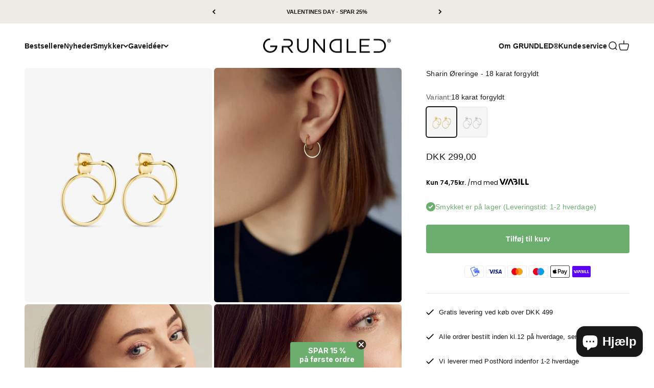

--- FILE ---
content_type: text/html; charset=utf-8
request_url: https://grundled.dk/products/subjekt-2
body_size: 50941
content:
<!doctype html>

<html class="no-js" lang="da" dir="ltr">
  <head>
    <meta charset="utf-8">
    <meta
      name="viewport"
      content="width=device-width, initial-scale=1.0, height=device-height, minimum-scale=1.0, maximum-scale=1.0"
    >
    <meta name="theme-color" content="#ffffff">

  <title>
 
Sharin Øreringe - 18 karat forgyldt | Hurtig levering | Grundled
  
  </title>

    
<meta name="description" content="Sharin Øreringe – Elegante runde ørestikkere med cirkel lås.Opdag den enkle skønhed i vores Sharin Øreringe, der kombinerer klassisk design med moderne detaljer. Ørestikkeren er en lille rund hoop, der skaber et tidløst og stilfuldt look. Det unikke ved disse ørestikkere er den elegante cirkel lås på bagsiden, der give"><link rel="canonical" href="https://grundled.dk/products/subjekt-2"><link rel="shortcut icon" href="//grundled.dk/cdn/shop/files/v_je_8593bfc4-94e2-43bd-a6d7-a8e9877c15ad.png?v=1695294247&width=96">
      <link rel="apple-touch-icon" href="//grundled.dk/cdn/shop/files/v_je_8593bfc4-94e2-43bd-a6d7-a8e9877c15ad.png?v=1695294247&width=180"><link rel="preconnect" href="https://cdn.shopify.com">
    <link rel="preconnect" href="https://fonts.shopifycdn.com" crossorigin>
    <link rel="dns-prefetch" href="https://productreviews.shopifycdn.com"><link rel="preload" href="//grundled.dk/cdn/fonts/inter/inter_n6.771af0474a71b3797eb38f3487d6fb79d43b6877.woff2" as="font" type="font/woff2" crossorigin><meta property="og:type" content="product">
  <meta property="og:title" content="Sharin Øreringe - 18 karat forgyldt">
  <meta property="product:price:amount" content="299,00">
  <meta property="product:price:currency" content="DKK"><meta property="og:image" content="http://grundled.dk/cdn/shop/files/sharin_f_0b209a49-06ff-4226-9b40-c6cd0906f2d2.jpg?v=1757782730&width=2048">
  <meta property="og:image:secure_url" content="https://grundled.dk/cdn/shop/files/sharin_f_0b209a49-06ff-4226-9b40-c6cd0906f2d2.jpg?v=1757782730&width=2048">
  <meta property="og:image:width" content="1600">
  <meta property="og:image:height" content="2000"><meta property="og:description" content="Sharin Øreringe – Elegante runde ørestikkere med cirkel lås.Opdag den enkle skønhed i vores Sharin Øreringe, der kombinerer klassisk design med moderne detaljer. Ørestikkeren er en lille rund hoop, der skaber et tidløst og stilfuldt look. Det unikke ved disse ørestikkere er den elegante cirkel lås på bagsiden, der give"><meta property="og:url" content="https://grundled.dk/products/subjekt-2">
<meta property="og:site_name" content="Jewelry by Grundled"><meta name="twitter:card" content="summary"><meta name="twitter:title" content="Sharin Øreringe - 18 karat forgyldt">
  <meta name="twitter:description" content="Sharin Øreringe – Elegante runde ørestikkere med cirkel lås.Opdag den enkle skønhed i vores Sharin Øreringe, der kombinerer klassisk design med moderne detaljer. Ørestikkeren er en lille rund hoop, der skaber et tidløst og stilfuldt look. Det unikke ved disse ørestikkere er den elegante cirkel lås på bagsiden, der giver et eksklusivt og sofistikeret touch."><meta name="twitter:image" content="https://grundled.dk/cdn/shop/files/sharin_f_0b209a49-06ff-4226-9b40-c6cd0906f2d2.jpg?crop=center&height=1200&v=1757782730&width=1200">
  <meta name="twitter:image:alt" content="">

  <script type="application/ld+json">
  {
    "@context": "https://schema.org",
    "@type": "Product",
    "productID": 4880995582015,
    "offers": [{
          "@type": "Offer",
          "name": "Sharin Øreringe - 18 karat forgyldt",
          "availability":"https://schema.org/InStock",
          "price": 299.0,
          "priceCurrency": "DKK",
          "priceValidUntil": "2026-02-13","sku": "21-0111-007F","url": "https://grundled.dk/products/subjekt-2?variant=33269863940159",
          "hasMerchantReturnPolicy": {
            "@type": "MerchantReturnPolicy",
            "applicableCountry": "DK",
            "returnPolicyCategory": "https://schema.org/MerchantReturnFiniteReturnWindow",
            "merchantReturnDays": 30,
            "returnMethod": "https://schema.org/ReturnInStore",
            "returnFees": "https://schema.org/ReturnFeesCustomerResponsibility"
          },
          "shippingDetails": {
            "@type": "OfferShippingDetails",
            "shippingRate": {
              "@type": "MonetaryAmount",
              "value": "29",
              "currency": "DKK"
            },
            "shippingDestination": {
              "@type": "DefinedRegion",
              "addressCountry": "DK"
            },
            "deliveryTime": {
              "@type": "ShippingDeliveryTime",
              "handlingTime": {
                "@type": "QuantitativeValue",
                "minValue": 1,
                "maxValue": 2,
                "unitCode": "DAY"
              },
              "transitTime": {
                "@type": "QuantitativeValue",
                "minValue": 1,
                "maxValue": 2,
                "unitCode": "DAY"
              }
            }
          }
        }
],"brand": {
      "@type": "Brand",
      "name": "Jewelry by Grundled"
    },
    "name": "Sharin Øreringe - 18 karat forgyldt",
    "description": "Sharin Øreringe – Elegante runde ørestikkere med cirkel lås.Opdag den enkle skønhed i vores Sharin Øreringe, der kombinerer klassisk design med moderne detaljer. Ørestikkeren er en lille rund hoop, der skaber et tidløst og stilfuldt look. Det unikke ved disse ørestikkere er den elegante cirkel lås på bagsiden, der giver et eksklusivt og sofistikeret touch.",
    "category": "Øreringe",
    "url": "https://grundled.dk/products/subjekt-2",
    "sku": "21-0111-007F","weight": {
        "@type": "QuantitativeValue",
        "unitCode": "kg",
        "value": 0.0
      },"image": {
      "@type": "ImageObject",
      "url": "https://grundled.dk/cdn/shop/files/sharin_f_0b209a49-06ff-4226-9b40-c6cd0906f2d2.jpg?v=1757782730&width=1024",
      "image": "https://grundled.dk/cdn/shop/files/sharin_f_0b209a49-06ff-4226-9b40-c6cd0906f2d2.jpg?v=1757782730&width=1024",
      "name": "",
      "width": "1024",
      "height": "1024"
    }
  }
  </script>



  <script type="application/ld+json">
  {
    "@context": "https://schema.org",
    "@type": "BreadcrumbList",
  "itemListElement": [{
      "@type": "ListItem",
      "position": 1,
      "name": "Startside",
      "item": "https://grundled.dk"
    },{
          "@type": "ListItem",
          "position": 2,
          "name": "Sharin Øreringe - 18 karat forgyldt",
          "item": "https://grundled.dk/products/subjekt-2"
        }]
  }
  </script>

<style>/* Typography (heading) */
  @font-face {
  font-family: Inter;
  font-weight: 600;
  font-style: normal;
  font-display: fallback;
  src: url("//grundled.dk/cdn/fonts/inter/inter_n6.771af0474a71b3797eb38f3487d6fb79d43b6877.woff2") format("woff2"),
       url("//grundled.dk/cdn/fonts/inter/inter_n6.88c903d8f9e157d48b73b7777d0642925bcecde7.woff") format("woff");
}

@font-face {
  font-family: Inter;
  font-weight: 600;
  font-style: italic;
  font-display: fallback;
  src: url("//grundled.dk/cdn/fonts/inter/inter_i6.3bbe0fe1c7ee4f282f9c2e296f3e4401a48cbe19.woff2") format("woff2"),
       url("//grundled.dk/cdn/fonts/inter/inter_i6.8bea21f57a10d5416ddf685e2c91682ec237876d.woff") format("woff");
}

/* Typography (body) */
  



:root {
    /**
     * ---------------------------------------------------------------------
     * SPACING VARIABLES
     *
     * We are using a spacing inspired from frameworks like Tailwind CSS.
     * ---------------------------------------------------------------------
     */
    --spacing-0-5: 0.125rem; /* 2px */
    --spacing-1: 0.25rem; /* 4px */
    --spacing-1-5: 0.375rem; /* 6px */
    --spacing-2: 0.5rem; /* 8px */
    --spacing-2-5: 0.625rem; /* 10px */
    --spacing-3: 0.75rem; /* 12px */
    --spacing-3-5: 0.875rem; /* 14px */
    --spacing-4: 1rem; /* 16px */
    --spacing-4-5: 1.125rem; /* 18px */
    --spacing-5: 1.25rem; /* 20px */
    --spacing-5-5: 1.375rem; /* 22px */
    --spacing-6: 1.5rem; /* 24px */
    --spacing-6-5: 1.625rem; /* 26px */
    --spacing-7: 1.75rem; /* 28px */
    --spacing-7-5: 1.875rem; /* 30px */
    --spacing-8: 2rem; /* 32px */
    --spacing-8-5: 2.125rem; /* 34px */
    --spacing-9: 2.25rem; /* 36px */
    --spacing-9-5: 2.375rem; /* 38px */
    --spacing-10: 2.5rem; /* 40px */
    --spacing-11: 2.75rem; /* 44px */
    --spacing-12: 3rem; /* 48px */
    --spacing-14: 3.5rem; /* 56px */
    --spacing-16: 4rem; /* 64px */
    --spacing-18: 4.5rem; /* 72px */
    --spacing-20: 5rem; /* 80px */
    --spacing-24: 6rem; /* 96px */
    --spacing-28: 7rem; /* 112px */
    --spacing-32: 8rem; /* 128px */
    --spacing-36: 9rem; /* 144px */
    --spacing-40: 10rem; /* 160px */
    --spacing-44: 11rem; /* 176px */
    --spacing-48: 12rem; /* 192px */
    --spacing-52: 13rem; /* 208px */
    --spacing-56: 14rem; /* 224px */
    --spacing-60: 15rem; /* 240px */
    --spacing-64: 16rem; /* 256px */
    --spacing-72: 18rem; /* 288px */
    --spacing-80: 20rem; /* 320px */
    --spacing-96: 24rem; /* 384px */

    /* Container */
    --container-max-width: 1800px;
    --container-narrow-max-width: 1550px;
    --container-gutter: var(--spacing-5);
    --section-outer-spacing-block: var(--spacing-8);
    --section-inner-max-spacing-block: var(--spacing-8);
    --section-inner-spacing-inline: var(--container-gutter);
    --section-stack-spacing-block: var(--spacing-8);

    /* Grid gutter */
    --grid-gutter: var(--spacing-5);

    /* Product list settings */
    --product-list-row-gap: var(--spacing-8);
    --product-list-column-gap: var(--grid-gutter);

    /* Form settings */
    --input-gap: var(--spacing-2);
    --input-height: 2.625rem;
    --input-padding-inline: var(--spacing-4);

    /* Other sizes */
    --sticky-area-height: calc(var(--sticky-announcement-bar-enabled, 0) * var(--announcement-bar-height, 0px) + var(--sticky-header-enabled, 0) * var(--header-height, 0px));

    /* RTL support */
    --transform-logical-flip: 1;
    --transform-origin-start: left;
    --transform-origin-end: right;

    /**
     * ---------------------------------------------------------------------
     * TYPOGRAPHY
     * ---------------------------------------------------------------------
     */

    /* Font properties */
    --heading-font-family: Inter, sans-serif;
    --heading-font-weight: 600;
    --heading-font-style: normal;
    --heading-text-transform: normal;
    --heading-letter-spacing: -0.01em;
    --text-font-family: Helvetica, Arial, sans-serif;
    --text-font-weight: 400;
    --text-font-style: normal;
    --text-letter-spacing: 0.005em;

    /* Font sizes */
    --text-h0: 2.5rem;
    --text-h1: 1.75rem;
    --text-h2: 1.5rem;
    --text-h3: 1.375rem;
    --text-h4: 1.125rem;
    --text-h5: 1.125rem;
    --text-h6: 1rem;
    --text-xs: 0.6875rem;
    --text-sm: 0.75rem;
    --text-base: 0.875rem;
    --text-lg: 1.125rem;

    /**
     * ---------------------------------------------------------------------
     * COLORS
     * ---------------------------------------------------------------------
     */

    /* Color settings */--accent: 107 174 110;
    --text-primary: 24 24 24;
    --background-primary: 255 255 255;
    --dialog-background: 255 255 255;
    --border-color: var(--text-color, var(--text-primary)) / 0.12;

    /* Button colors */
    --button-background-primary: 107 174 110;
    --button-text-primary: 255 255 255;
    --button-background-secondary: 24 24 24;
    --button-text-secondary: 255 255 255;

    /* Status colors */
    --success-background: 237 245 238;
    --success-text: 107 174 110;
    --warning-background: 245 229 229;
    --warning-text: 170 40 38;
    --error-background: 245 229 229;
    --error-text: 170 40 38;

    /* Product colors */
    --on-sale-text: 170 40 38;
    --on-sale-badge-background: 170 40 38;
    --on-sale-badge-text: 255 255 255;
    --sold-out-badge-background: 246 246 246;
    --sold-out-badge-text: 0 0 0;
    --primary-badge-background: 255 255 255;
    --primary-badge-text: 0 0 0;
    --star-color: 107 174 110;
    --product-card-background: 255 255 255;
    --product-card-text: 24 24 24;

    /* Header colors */
    --header-background: 255 255 255;
    --header-text: 24 24 24;

    /* Footer colors */
    --footer-background: 255 255 255;
    --footer-text: 24 24 24;

    /* Rounded variables (used for border radius) */
    --rounded-xs: 0.25rem;
    --rounded-sm: 0.1875rem;
    --rounded: 0.375rem;
    --rounded-lg: 0.75rem;
    --rounded-full: 9999px;

    --rounded-button: 0.25rem;
    --rounded-input: 0.5rem;

    /* Box shadow */
    --shadow-sm: 0 2px 8px rgb(var(--text-primary) / 0.0);
    --shadow: 0 5px 15px rgb(var(--text-primary) / 0.0);
    --shadow-md: 0 5px 30px rgb(var(--text-primary) / 0.0);
    --shadow-block: 0px 18px 50px rgb(var(--text-primary) / 0.0);

    /**
     * ---------------------------------------------------------------------
     * OTHER
     * ---------------------------------------------------------------------
     */

    --cursor-close-svg-url: url(//grundled.dk/cdn/shop/t/60/assets/cursor-close.svg?v=147174565022153725511683727870);
    --cursor-zoom-in-svg-url: url(//grundled.dk/cdn/shop/t/60/assets/cursor-zoom-in.svg?v=154953035094101115921683727870);
    --cursor-zoom-out-svg-url: url(//grundled.dk/cdn/shop/t/60/assets/cursor-zoom-out.svg?v=16155520337305705181683727870);
    --checkmark-svg-url: url(//grundled.dk/cdn/shop/t/60/assets/checkmark.svg?v=77552481021870063511683727870);
  }

  [dir="rtl"]:root {
    /* RTL support */
    --transform-logical-flip: -1;
    --transform-origin-start: right;
    --transform-origin-end: left;
  }

  @media screen and (min-width: 700px) {
    :root {
      /* Typography (font size) */
      --text-h0: 3.25rem;
      --text-h1: 2.25rem;
      --text-h2: 1.75rem;
      --text-h3: 1.625rem;
      --text-h4: 1.25rem;
      --text-h5: 1.25rem;
      --text-h6: 1.125rem;

      --text-xs: 0.6875rem;
      --text-sm: 0.75rem;
      --text-base: 0.875rem;
      --text-lg: 1.125rem;

      /* Spacing */
      --container-gutter: 2rem;
      --section-outer-spacing-block: var(--spacing-12);
      --section-inner-max-spacing-block: var(--spacing-10);
      --section-inner-spacing-inline: var(--spacing-10);
      --section-stack-spacing-block: var(--spacing-10);

      /* Grid gutter */
      --grid-gutter: var(--spacing-6);

      /* Product list settings */
      --product-list-row-gap: var(--spacing-12);

      /* Form settings */
      --input-gap: 1rem;
      --input-height: 3.125rem;
      --input-padding-inline: var(--spacing-5);
    }
  }

  @media screen and (min-width: 1000px) {
    :root {
      /* Spacing settings */
      --container-gutter: var(--spacing-12);
      --section-outer-spacing-block: var(--spacing-14);
      --section-inner-max-spacing-block: var(--spacing-12);
      --section-inner-spacing-inline: var(--spacing-14);
      --section-stack-spacing-block: var(--spacing-10);
    }
  }

  @media screen and (min-width: 1150px) {
    :root {
      /* Spacing settings */
      --container-gutter: var(--spacing-12);
      --section-outer-spacing-block: var(--spacing-14);
      --section-inner-max-spacing-block: var(--spacing-12);
      --section-inner-spacing-inline: var(--spacing-14);
      --section-stack-spacing-block: var(--spacing-12);
    }
  }

  @media screen and (min-width: 1400px) {
    :root {
      /* Typography (font size) */
      --text-h0: 4rem;
      --text-h1: 3rem;
      --text-h2: 2.5rem;
      --text-h3: 1.75rem;
      --text-h4: 1.5rem;
      --text-h5: 1.25rem;
      --text-h6: 1.25rem;

      --section-outer-spacing-block: var(--spacing-16);
      --section-inner-max-spacing-block: var(--spacing-14);
      --section-inner-spacing-inline: var(--spacing-16);
    }
  }

  @media screen and (min-width: 1600px) {
    :root {
      --section-outer-spacing-block: var(--spacing-16);
      --section-inner-max-spacing-block: var(--spacing-16);
      --section-inner-spacing-inline: var(--spacing-18);
    }
  }

  /**
   * ---------------------------------------------------------------------
   * LIQUID DEPENDANT CSS
   *
   * Our main CSS is Liquid free, but some very specific features depend on
   * theme settings, so we have them here
   * ---------------------------------------------------------------------
   */@media screen and (pointer: fine) {
        .button:not([disabled]):hover, .btn:not([disabled]):hover, .shopify-payment-button__button--unbranded:not([disabled]):hover {
          --button-background-opacity: 0.85;
        }

        .button--subdued:not([disabled]):hover {
          --button-background: var(--text-color) / .05 !important;
        }
      }</style><script>
  document.documentElement.classList.replace('no-js', 'js');

  // This allows to expose several variables to the global scope, to be used in scripts
  window.themeVariables = {
    settings: {
      showPageTransition: false,
      headingApparition: "none",
      pageType: "product",
      moneyFormat: "\u003cspan class=money\u003eDKK {{amount_with_comma_separator}}\u003c\/span\u003e",
      moneyWithCurrencyFormat: "\u003cspan class=money\u003eDKK {{amount_with_comma_separator}}\u003c\/span\u003e",
      currencyCodeEnabled: true,
      cartType: "drawer",
      showDiscount: true,
      discountMode: "percentage"
    },

    strings: {
      accessibilityClose: "Luk",
      accessibilityNext: "Næste",
      accessibilityPrevious: "Forrige",
      addToCartButton: "Tilføj til kurv",
      soldOutButton: "IKKE PÅ LAGER",
      preOrderButton: "Forudbestil",
      unavailableButton: "Ikke tilgængelig",
      closeGallery: "Luk gallery",
      zoomGallery: "Zoom",
      errorGallery: "Billede kunne ikke indlæses",
      soldOutBadge: "IKKE PÅ LAGER",
      discountBadge: "Spar @@",
      sku: "SKU:",
      searchNoResults: "Ingen resultater blev fundet.",
      addOrderNote: "Tilføj bemærkning til ordre",
      editOrderNote: "Rediger bemærkning til ordre",
      shippingEstimatorNoResults: "Beklager, vi sender ikke til din adresse.",
      shippingEstimatorOneResult: "Der er én leveringspris for din adresse:",
      shippingEstimatorMultipleResults: "Der er flere leveringspriser for din adresse:",
      shippingEstimatorError: "Der opstod en eller flere fejl under hentning af leveringspriser:"
    },

    breakpoints: {
      'sm': 'screen and (min-width: 700px)',
      'md': 'screen and (min-width: 1000px)',
      'lg': 'screen and (min-width: 1150px)',
      'xl': 'screen and (min-width: 1400px)',

      'sm-max': 'screen and (max-width: 699px)',
      'md-max': 'screen and (max-width: 999px)',
      'lg-max': 'screen and (max-width: 1149px)',
      'xl-max': 'screen and (max-width: 1399px)'
    }
  };// For detecting native share
  document.documentElement.classList.add(`native-share--${navigator.share ? 'enabled' : 'disabled'}`);// We save the product ID in local storage to be eventually used for recently viewed section
    try {
      const recentlyViewedProducts = new Set(JSON.parse(localStorage.getItem('theme:recently-viewed-products') || '[]'));

      recentlyViewedProducts.delete(4880995582015); // Delete first to re-move the product
      recentlyViewedProducts.add(4880995582015);

      localStorage.setItem('theme:recently-viewed-products', JSON.stringify(Array.from(recentlyViewedProducts.values()).reverse()));
    } catch (e) {
      // Safari in private mode does not allow setting item, we silently fail
    }</script><script type="module" src="//grundled.dk/cdn/shop/t/60/assets/vendor.min.js?v=19330323356122838161683727863"></script>
    <script type="module" src="//grundled.dk/cdn/shop/t/60/assets/theme.js?v=49744875248558885481755012437"></script>
    <script type="module" src="//grundled.dk/cdn/shop/t/60/assets/sections.js?v=177596288876084603421755091130"></script>

    <script
      id="CookieConsent"
      type="text/javascript"
      data-culture="DA"
      src="https://policy.app.cookieinformation.com/uc.js"
      data-gcm-version="2.0"
      defer
    ></script>

    <script>window.performance && window.performance.mark && window.performance.mark('shopify.content_for_header.start');</script><meta name="google-site-verification" content="zcbInh5_yjtCGvCr_N3G83UlVdQeZ8VOb7LX12YWr4o">
<meta id="shopify-digital-wallet" name="shopify-digital-wallet" content="/2879216/digital_wallets/dialog">
<link rel="alternate" type="application/json+oembed" href="https://grundled.dk/products/subjekt-2.oembed">
<script async="async" src="/checkouts/internal/preloads.js?locale=da-DK"></script>
<script id="shopify-features" type="application/json">{"accessToken":"8702d61f7ec6ad1473bc44ae417c6703","betas":["rich-media-storefront-analytics"],"domain":"grundled.dk","predictiveSearch":true,"shopId":2879216,"locale":"da"}</script>
<script>var Shopify = Shopify || {};
Shopify.shop = "pony-lunch.myshopify.com";
Shopify.locale = "da";
Shopify.currency = {"active":"DKK","rate":"1.0"};
Shopify.country = "DK";
Shopify.theme = {"name":"Grundled - Impact ","id":149128773971,"schema_name":"Impact","schema_version":"4.2.0","theme_store_id":null,"role":"main"};
Shopify.theme.handle = "null";
Shopify.theme.style = {"id":null,"handle":null};
Shopify.cdnHost = "grundled.dk/cdn";
Shopify.routes = Shopify.routes || {};
Shopify.routes.root = "/";</script>
<script type="module">!function(o){(o.Shopify=o.Shopify||{}).modules=!0}(window);</script>
<script>!function(o){function n(){var o=[];function n(){o.push(Array.prototype.slice.apply(arguments))}return n.q=o,n}var t=o.Shopify=o.Shopify||{};t.loadFeatures=n(),t.autoloadFeatures=n()}(window);</script>
<script id="shop-js-analytics" type="application/json">{"pageType":"product"}</script>
<script defer="defer" async type="module" src="//grundled.dk/cdn/shopifycloud/shop-js/modules/v2/client.init-shop-cart-sync_BWUFHQxD.da.esm.js"></script>
<script defer="defer" async type="module" src="//grundled.dk/cdn/shopifycloud/shop-js/modules/v2/chunk.common_CxPaeDJ-.esm.js"></script>
<script defer="defer" async type="module" src="//grundled.dk/cdn/shopifycloud/shop-js/modules/v2/chunk.modal_DY3Xiats.esm.js"></script>
<script type="module">
  await import("//grundled.dk/cdn/shopifycloud/shop-js/modules/v2/client.init-shop-cart-sync_BWUFHQxD.da.esm.js");
await import("//grundled.dk/cdn/shopifycloud/shop-js/modules/v2/chunk.common_CxPaeDJ-.esm.js");
await import("//grundled.dk/cdn/shopifycloud/shop-js/modules/v2/chunk.modal_DY3Xiats.esm.js");

  window.Shopify.SignInWithShop?.initShopCartSync?.({"fedCMEnabled":true,"windoidEnabled":true});

</script>
<script>(function() {
  var isLoaded = false;
  function asyncLoad() {
    if (isLoaded) return;
    isLoaded = true;
    var urls = ["https:\/\/ecommplugins-scripts.trustpilot.com\/v2.1\/js\/header.min.js?settings=eyJrZXkiOiJMb3NoTVdJMk9nTzNsYkthIiwicyI6Im5vbmUifQ==\u0026v=2.5\u0026shop=pony-lunch.myshopify.com","https:\/\/ecommplugins-trustboxsettings.trustpilot.com\/pony-lunch.myshopify.com.js?settings=1668080419165\u0026shop=pony-lunch.myshopify.com","https:\/\/cdn.nfcube.com\/instafeed-84ff4d255aaf3c4f6f2d8152fc567cbe.js?shop=pony-lunch.myshopify.com","https:\/\/d33a6lvgbd0fej.cloudfront.net\/script_tag\/secomapp.scripttag.js?shop=pony-lunch.myshopify.com"];
    for (var i = 0; i < urls.length; i++) {
      var s = document.createElement('script');
      s.type = 'text/javascript';
      s.async = true;
      s.src = urls[i];
      var x = document.getElementsByTagName('script')[0];
      x.parentNode.insertBefore(s, x);
    }
  };
  if(window.attachEvent) {
    window.attachEvent('onload', asyncLoad);
  } else {
    window.addEventListener('load', asyncLoad, false);
  }
})();</script>
<script id="__st">var __st={"a":2879216,"offset":3600,"reqid":"818a7e23-58fc-4f37-92f5-be4606150092-1770110487","pageurl":"grundled.dk\/products\/subjekt-2","u":"cdad6873f703","p":"product","rtyp":"product","rid":4880995582015};</script>
<script>window.ShopifyPaypalV4VisibilityTracking = true;</script>
<script id="captcha-bootstrap">!function(){'use strict';const t='contact',e='account',n='new_comment',o=[[t,t],['blogs',n],['comments',n],[t,'customer']],c=[[e,'customer_login'],[e,'guest_login'],[e,'recover_customer_password'],[e,'create_customer']],r=t=>t.map((([t,e])=>`form[action*='/${t}']:not([data-nocaptcha='true']) input[name='form_type'][value='${e}']`)).join(','),a=t=>()=>t?[...document.querySelectorAll(t)].map((t=>t.form)):[];function s(){const t=[...o],e=r(t);return a(e)}const i='password',u='form_key',d=['recaptcha-v3-token','g-recaptcha-response','h-captcha-response',i],f=()=>{try{return window.sessionStorage}catch{return}},m='__shopify_v',_=t=>t.elements[u];function p(t,e,n=!1){try{const o=window.sessionStorage,c=JSON.parse(o.getItem(e)),{data:r}=function(t){const{data:e,action:n}=t;return t[m]||n?{data:e,action:n}:{data:t,action:n}}(c);for(const[e,n]of Object.entries(r))t.elements[e]&&(t.elements[e].value=n);n&&o.removeItem(e)}catch(o){console.error('form repopulation failed',{error:o})}}const l='form_type',E='cptcha';function T(t){t.dataset[E]=!0}const w=window,h=w.document,L='Shopify',v='ce_forms',y='captcha';let A=!1;((t,e)=>{const n=(g='f06e6c50-85a8-45c8-87d0-21a2b65856fe',I='https://cdn.shopify.com/shopifycloud/storefront-forms-hcaptcha/ce_storefront_forms_captcha_hcaptcha.v1.5.2.iife.js',D={infoText:'Beskyttet af hCaptcha',privacyText:'Beskyttelse af persondata',termsText:'Vilkår'},(t,e,n)=>{const o=w[L][v],c=o.bindForm;if(c)return c(t,g,e,D).then(n);var r;o.q.push([[t,g,e,D],n]),r=I,A||(h.body.append(Object.assign(h.createElement('script'),{id:'captcha-provider',async:!0,src:r})),A=!0)});var g,I,D;w[L]=w[L]||{},w[L][v]=w[L][v]||{},w[L][v].q=[],w[L][y]=w[L][y]||{},w[L][y].protect=function(t,e){n(t,void 0,e),T(t)},Object.freeze(w[L][y]),function(t,e,n,w,h,L){const[v,y,A,g]=function(t,e,n){const i=e?o:[],u=t?c:[],d=[...i,...u],f=r(d),m=r(i),_=r(d.filter((([t,e])=>n.includes(e))));return[a(f),a(m),a(_),s()]}(w,h,L),I=t=>{const e=t.target;return e instanceof HTMLFormElement?e:e&&e.form},D=t=>v().includes(t);t.addEventListener('submit',(t=>{const e=I(t);if(!e)return;const n=D(e)&&!e.dataset.hcaptchaBound&&!e.dataset.recaptchaBound,o=_(e),c=g().includes(e)&&(!o||!o.value);(n||c)&&t.preventDefault(),c&&!n&&(function(t){try{if(!f())return;!function(t){const e=f();if(!e)return;const n=_(t);if(!n)return;const o=n.value;o&&e.removeItem(o)}(t);const e=Array.from(Array(32),(()=>Math.random().toString(36)[2])).join('');!function(t,e){_(t)||t.append(Object.assign(document.createElement('input'),{type:'hidden',name:u})),t.elements[u].value=e}(t,e),function(t,e){const n=f();if(!n)return;const o=[...t.querySelectorAll(`input[type='${i}']`)].map((({name:t})=>t)),c=[...d,...o],r={};for(const[a,s]of new FormData(t).entries())c.includes(a)||(r[a]=s);n.setItem(e,JSON.stringify({[m]:1,action:t.action,data:r}))}(t,e)}catch(e){console.error('failed to persist form',e)}}(e),e.submit())}));const S=(t,e)=>{t&&!t.dataset[E]&&(n(t,e.some((e=>e===t))),T(t))};for(const o of['focusin','change'])t.addEventListener(o,(t=>{const e=I(t);D(e)&&S(e,y())}));const B=e.get('form_key'),M=e.get(l),P=B&&M;t.addEventListener('DOMContentLoaded',(()=>{const t=y();if(P)for(const e of t)e.elements[l].value===M&&p(e,B);[...new Set([...A(),...v().filter((t=>'true'===t.dataset.shopifyCaptcha))])].forEach((e=>S(e,t)))}))}(h,new URLSearchParams(w.location.search),n,t,e,['guest_login'])})(!0,!0)}();</script>
<script integrity="sha256-4kQ18oKyAcykRKYeNunJcIwy7WH5gtpwJnB7kiuLZ1E=" data-source-attribution="shopify.loadfeatures" defer="defer" src="//grundled.dk/cdn/shopifycloud/storefront/assets/storefront/load_feature-a0a9edcb.js" crossorigin="anonymous"></script>
<script data-source-attribution="shopify.dynamic_checkout.dynamic.init">var Shopify=Shopify||{};Shopify.PaymentButton=Shopify.PaymentButton||{isStorefrontPortableWallets:!0,init:function(){window.Shopify.PaymentButton.init=function(){};var t=document.createElement("script");t.src="https://grundled.dk/cdn/shopifycloud/portable-wallets/latest/portable-wallets.da.js",t.type="module",document.head.appendChild(t)}};
</script>
<script data-source-attribution="shopify.dynamic_checkout.buyer_consent">
  function portableWalletsHideBuyerConsent(e){var t=document.getElementById("shopify-buyer-consent"),n=document.getElementById("shopify-subscription-policy-button");t&&n&&(t.classList.add("hidden"),t.setAttribute("aria-hidden","true"),n.removeEventListener("click",e))}function portableWalletsShowBuyerConsent(e){var t=document.getElementById("shopify-buyer-consent"),n=document.getElementById("shopify-subscription-policy-button");t&&n&&(t.classList.remove("hidden"),t.removeAttribute("aria-hidden"),n.addEventListener("click",e))}window.Shopify?.PaymentButton&&(window.Shopify.PaymentButton.hideBuyerConsent=portableWalletsHideBuyerConsent,window.Shopify.PaymentButton.showBuyerConsent=portableWalletsShowBuyerConsent);
</script>
<script data-source-attribution="shopify.dynamic_checkout.cart.bootstrap">document.addEventListener("DOMContentLoaded",(function(){function t(){return document.querySelector("shopify-accelerated-checkout-cart, shopify-accelerated-checkout")}if(t())Shopify.PaymentButton.init();else{new MutationObserver((function(e,n){t()&&(Shopify.PaymentButton.init(),n.disconnect())})).observe(document.body,{childList:!0,subtree:!0})}}));
</script>

<script>window.performance && window.performance.mark && window.performance.mark('shopify.content_for_header.end');</script>

    


<script>
const addCookieInformationConsentScript = () => {
const consentScript = document.createElement('script');
consentScript.setAttribute('src','https://policy.app.cookieinformation.com/uc.js');
consentScript.setAttribute('data-culture', 'DA');
consentScript.setAttribute('data-gcm-version', '2.0');
consentScript.id = 'CookieConsent';
document.head.appendChild(consentScript);
};

const setupListenerForConsentGathering = () => {
window.addEventListener("CookieInformationConsentGiven", () => {
let consent = {};
let consentSignals = {};

if (window.CookieInformation) {
consent = window.CookieInformation._getCookieValue('CookieInformationConsent');
consent = JSON.parse(consent);

if (consent) {
consentSignals = consent.consents_approved || [];
consentSignals = consentSignals.reduce((acc,curr)=> (acc[curr]=true,acc),{});
}
}

customerPrivacyAPIReady = setInterval(() => {
if (window.Shopify.customerPrivacy) {
clearInterval(customerPrivacyAPIReady);
window.Shopify.customerPrivacy.setTrackingConsent(
{
"analytics": consentSignals['cookie_cat_statistic'] || false,
"marketing": consentSignals['cookie_cat_marketing'] || false,
"preferences": consentSignals['cookie_cat_functional'] || false,
"sale_of_data": consentSignals['cookie_cat_marketing'] || false,
},
() => console.log("Cookie Information: consent gathered"),
);
}
}, 100);
});
};

window.Shopify.loadFeatures(
[
{
name: 'consent-tracking-api',
version: '0.1',
},
],
error => {
if (error) {
throw error; 
}
setupListenerForConsentGathering();
addCookieInformationConsentScript(); 
}
);

</script>
<link href="//grundled.dk/cdn/shop/t/60/assets/theme.css?v=23165935567742692401683727863" rel="stylesheet" type="text/css" media="all" /><link href="//grundled.dk/cdn/shop/t/60/assets/custom_styles.css?v=24247392354014179981762181485" rel="stylesheet" type="text/css" media="all" /><link href="//grundled.dk/cdn/shop/t/60/assets/custom.css?v=178243113344625415221707729026" rel="stylesheet" type="text/css" media="all" /><!-- Google Search Console -->
    <meta name="google-site-verification" content="6o4H6hoqzoTloq-BrjLqAzU_NDr4hMremte3qifIWHA">
    <meta name="google-site-verification" content="Pn6r6baRyWcxHN5idK34daEYtBXcsxDA7AoF235NOGE" />
    <!-- Google Tag Manager -->
    <script>
      (function(w,d,s,l,i){w[l]=w[l]||[];w[l].push({'gtm.start':
              new Date().getTime(),event:'gtm.js'});var f=d.getElementsByTagName(s)[0],
          j=d.createElement(s),dl=l!='dataLayer'?'&l='+l:'';j.async=true;j.src=
          'https://www.googletagmanager.com/gtm.js?id='+i+dl;f.parentNode.insertBefore(j,f);
      })(window,document,'script','dataLayer','GTM-N3SV8NZ');
    </script>
    <!-- End Google Tag Manager -->

    <!-- <script src="https://ajax.googleapis.com/ajax/libs/jquery/3.6.0/jquery.min.js"></script> -->

    

    

    <script type="module" src="//grundled.dk/cdn/shop/t/60/assets/grundled.js?v=153186299479097687651762181511"></script>
  <!-- BEGIN app block: shopify://apps/returnflows/blocks/return_overlay_v2/3bc010f6-eaf1-4d13-9509-ab183b1a8ed6 --><script
	async
	id="rf-embedded-script"
	src="https://static.returnflows.com/dist/production/widget.js"
	data-env="production"
	data-default-currency="DKK"
	data-default-locale="en"
	data-auto-open="true"
	data-clear-cart-on-start="true"
	data-custom-css-page="cart-drawer, cart-count {
display: none !important; 
}
#coiOverlay {
padding-bottom: calc(20px + var(--rf-summary-height)) !important;
}
html {
overflow-y: auto !important;
}
.chat-app chat-app-- chat-app-- {
display: none !important;
}"
	data-custom-css-overlay=""
	data-cart-activator-selector="[href$=&quot;/cart&quot;]"
	data-auto-open-trigger-endpoint="change"
	data-auto-open-trigger-method="change"
	data-monitor-network-overwrites="true"
	data-network-interception-method="fetch"
	data-override-scroll-blocking="false"
></script>
<script id="rf-settings-json" type="application/json">
	{
		"translations": {
			"messages": null
		},
		"theme": {
			"accent-background": "#181818",
			"brand-background": "#000000",
			"accent-foreground": "#ffffff",
			"brand-foreground": "#ffffff"
		}
	}
</script>
<script>
	
	(function () {
		if (!window.__rf_original_search) {
			window.__rf_original_search = window.location.search;
		}
	})();
</script>


<!-- END app block --><!-- BEGIN app block: shopify://apps/stape-conversion-tracking/blocks/gtm/7e13c847-7971-409d-8fe0-29ec14d5f048 --><script>
  window.lsData = {};
  window.dataLayer = window.dataLayer || [];
  window.addEventListener("message", (event) => {
    if (event.data?.event) {
      window.dataLayer.push(event.data);
    }
  });
  window.dataShopStape = {
    shop: "grundled.dk",
    shopId: "2879216",
  }
</script>

<!-- END app block --><!-- BEGIN app block: shopify://apps/klaviyo-email-marketing-sms/blocks/klaviyo-onsite-embed/2632fe16-c075-4321-a88b-50b567f42507 -->












  <script async src="https://static.klaviyo.com/onsite/js/W6sFCa/klaviyo.js?company_id=W6sFCa"></script>
  <script>!function(){if(!window.klaviyo){window._klOnsite=window._klOnsite||[];try{window.klaviyo=new Proxy({},{get:function(n,i){return"push"===i?function(){var n;(n=window._klOnsite).push.apply(n,arguments)}:function(){for(var n=arguments.length,o=new Array(n),w=0;w<n;w++)o[w]=arguments[w];var t="function"==typeof o[o.length-1]?o.pop():void 0,e=new Promise((function(n){window._klOnsite.push([i].concat(o,[function(i){t&&t(i),n(i)}]))}));return e}}})}catch(n){window.klaviyo=window.klaviyo||[],window.klaviyo.push=function(){var n;(n=window._klOnsite).push.apply(n,arguments)}}}}();</script>

  
    <script id="viewed_product">
      if (item == null) {
        var _learnq = _learnq || [];

        var MetafieldReviews = null
        var MetafieldYotpoRating = null
        var MetafieldYotpoCount = null
        var MetafieldLooxRating = null
        var MetafieldLooxCount = null
        var okendoProduct = null
        var okendoProductReviewCount = null
        var okendoProductReviewAverageValue = null
        try {
          // The following fields are used for Customer Hub recently viewed in order to add reviews.
          // This information is not part of __kla_viewed. Instead, it is part of __kla_viewed_reviewed_items
          MetafieldReviews = {};
          MetafieldYotpoRating = null
          MetafieldYotpoCount = null
          MetafieldLooxRating = null
          MetafieldLooxCount = null

          okendoProduct = null
          // If the okendo metafield is not legacy, it will error, which then requires the new json formatted data
          if (okendoProduct && 'error' in okendoProduct) {
            okendoProduct = null
          }
          okendoProductReviewCount = okendoProduct ? okendoProduct.reviewCount : null
          okendoProductReviewAverageValue = okendoProduct ? okendoProduct.reviewAverageValue : null
        } catch (error) {
          console.error('Error in Klaviyo onsite reviews tracking:', error);
        }

        var item = {
          Name: "Sharin Øreringe - 18 karat forgyldt",
          ProductID: 4880995582015,
          Categories: ["18 karat forgyldte og guldbelagte smykker","Alle smykker","Alt","Barselsgaver","Bestsellere","BLACK WEEK SMYKKER - 2 FOR 1 SLUTTER 1. DECEMBER 2025","Disc","Festsmykker","Festøreringe","FINE LINE COLLECTION","Forgyldte øreringe","Fødselsdag","Gaveideer til hende","Gaver","Gaver fra DKK 250-300","Gaver fra DKK 300-400","Jul og adventsgaver","Konfirmationssmykker","MAKE","MORS DAG 2025","Mystery","Nyheder","Smykker ex kort og æsker","Smykker til bryllup","Smykker til under DKK 350","Smykkerne","Studentergaver","Øreringe, ørestikkere og hoops"],
          ImageURL: "https://grundled.dk/cdn/shop/files/sharin_f_0b209a49-06ff-4226-9b40-c6cd0906f2d2_grande.jpg?v=1757782730",
          URL: "https://grundled.dk/products/subjekt-2",
          Brand: "Jewelry by Grundled",
          Price: "DKK 299,00",
          Value: "299,00",
          CompareAtPrice: "DKK 0,00"
        };
        _learnq.push(['track', 'Viewed Product', item]);
        _learnq.push(['trackViewedItem', {
          Title: item.Name,
          ItemId: item.ProductID,
          Categories: item.Categories,
          ImageUrl: item.ImageURL,
          Url: item.URL,
          Metadata: {
            Brand: item.Brand,
            Price: item.Price,
            Value: item.Value,
            CompareAtPrice: item.CompareAtPrice
          },
          metafields:{
            reviews: MetafieldReviews,
            yotpo:{
              rating: MetafieldYotpoRating,
              count: MetafieldYotpoCount,
            },
            loox:{
              rating: MetafieldLooxRating,
              count: MetafieldLooxCount,
            },
            okendo: {
              rating: okendoProductReviewAverageValue,
              count: okendoProductReviewCount,
            }
          }
        }]);
      }
    </script>
  




  <script>
    window.klaviyoReviewsProductDesignMode = false
  </script>







<!-- END app block --><script src="https://cdn.shopify.com/extensions/e8878072-2f6b-4e89-8082-94b04320908d/inbox-1254/assets/inbox-chat-loader.js" type="text/javascript" defer="defer"></script>
<script src="https://cdn.shopify.com/extensions/019bfabb-cffe-7cac-851e-a548516beb44/stape-remix-30/assets/widget.js" type="text/javascript" defer="defer"></script>
<script src="https://cdn.shopify.com/extensions/0199a9f1-c4f6-7aac-b503-89501cfc1114/gowish-shopify-app-65/assets/serverside-tracking.js" type="text/javascript" defer="defer"></script>
<script src="https://cdn.shopify.com/extensions/019c0912-917a-7d68-baa5-7dabd0c2d857/hidepay-174/assets/hidepay-fe.js" type="text/javascript" defer="defer"></script>
<link href="https://monorail-edge.shopifysvc.com" rel="dns-prefetch">
<script>(function(){if ("sendBeacon" in navigator && "performance" in window) {try {var session_token_from_headers = performance.getEntriesByType('navigation')[0].serverTiming.find(x => x.name == '_s').description;} catch {var session_token_from_headers = undefined;}var session_cookie_matches = document.cookie.match(/_shopify_s=([^;]*)/);var session_token_from_cookie = session_cookie_matches && session_cookie_matches.length === 2 ? session_cookie_matches[1] : "";var session_token = session_token_from_headers || session_token_from_cookie || "";function handle_abandonment_event(e) {var entries = performance.getEntries().filter(function(entry) {return /monorail-edge.shopifysvc.com/.test(entry.name);});if (!window.abandonment_tracked && entries.length === 0) {window.abandonment_tracked = true;var currentMs = Date.now();var navigation_start = performance.timing.navigationStart;var payload = {shop_id: 2879216,url: window.location.href,navigation_start,duration: currentMs - navigation_start,session_token,page_type: "product"};window.navigator.sendBeacon("https://monorail-edge.shopifysvc.com/v1/produce", JSON.stringify({schema_id: "online_store_buyer_site_abandonment/1.1",payload: payload,metadata: {event_created_at_ms: currentMs,event_sent_at_ms: currentMs}}));}}window.addEventListener('pagehide', handle_abandonment_event);}}());</script>
<script id="web-pixels-manager-setup">(function e(e,d,r,n,o){if(void 0===o&&(o={}),!Boolean(null===(a=null===(i=window.Shopify)||void 0===i?void 0:i.analytics)||void 0===a?void 0:a.replayQueue)){var i,a;window.Shopify=window.Shopify||{};var t=window.Shopify;t.analytics=t.analytics||{};var s=t.analytics;s.replayQueue=[],s.publish=function(e,d,r){return s.replayQueue.push([e,d,r]),!0};try{self.performance.mark("wpm:start")}catch(e){}var l=function(){var e={modern:/Edge?\/(1{2}[4-9]|1[2-9]\d|[2-9]\d{2}|\d{4,})\.\d+(\.\d+|)|Firefox\/(1{2}[4-9]|1[2-9]\d|[2-9]\d{2}|\d{4,})\.\d+(\.\d+|)|Chrom(ium|e)\/(9{2}|\d{3,})\.\d+(\.\d+|)|(Maci|X1{2}).+ Version\/(15\.\d+|(1[6-9]|[2-9]\d|\d{3,})\.\d+)([,.]\d+|)( \(\w+\)|)( Mobile\/\w+|) Safari\/|Chrome.+OPR\/(9{2}|\d{3,})\.\d+\.\d+|(CPU[ +]OS|iPhone[ +]OS|CPU[ +]iPhone|CPU IPhone OS|CPU iPad OS)[ +]+(15[._]\d+|(1[6-9]|[2-9]\d|\d{3,})[._]\d+)([._]\d+|)|Android:?[ /-](13[3-9]|1[4-9]\d|[2-9]\d{2}|\d{4,})(\.\d+|)(\.\d+|)|Android.+Firefox\/(13[5-9]|1[4-9]\d|[2-9]\d{2}|\d{4,})\.\d+(\.\d+|)|Android.+Chrom(ium|e)\/(13[3-9]|1[4-9]\d|[2-9]\d{2}|\d{4,})\.\d+(\.\d+|)|SamsungBrowser\/([2-9]\d|\d{3,})\.\d+/,legacy:/Edge?\/(1[6-9]|[2-9]\d|\d{3,})\.\d+(\.\d+|)|Firefox\/(5[4-9]|[6-9]\d|\d{3,})\.\d+(\.\d+|)|Chrom(ium|e)\/(5[1-9]|[6-9]\d|\d{3,})\.\d+(\.\d+|)([\d.]+$|.*Safari\/(?![\d.]+ Edge\/[\d.]+$))|(Maci|X1{2}).+ Version\/(10\.\d+|(1[1-9]|[2-9]\d|\d{3,})\.\d+)([,.]\d+|)( \(\w+\)|)( Mobile\/\w+|) Safari\/|Chrome.+OPR\/(3[89]|[4-9]\d|\d{3,})\.\d+\.\d+|(CPU[ +]OS|iPhone[ +]OS|CPU[ +]iPhone|CPU IPhone OS|CPU iPad OS)[ +]+(10[._]\d+|(1[1-9]|[2-9]\d|\d{3,})[._]\d+)([._]\d+|)|Android:?[ /-](13[3-9]|1[4-9]\d|[2-9]\d{2}|\d{4,})(\.\d+|)(\.\d+|)|Mobile Safari.+OPR\/([89]\d|\d{3,})\.\d+\.\d+|Android.+Firefox\/(13[5-9]|1[4-9]\d|[2-9]\d{2}|\d{4,})\.\d+(\.\d+|)|Android.+Chrom(ium|e)\/(13[3-9]|1[4-9]\d|[2-9]\d{2}|\d{4,})\.\d+(\.\d+|)|Android.+(UC? ?Browser|UCWEB|U3)[ /]?(15\.([5-9]|\d{2,})|(1[6-9]|[2-9]\d|\d{3,})\.\d+)\.\d+|SamsungBrowser\/(5\.\d+|([6-9]|\d{2,})\.\d+)|Android.+MQ{2}Browser\/(14(\.(9|\d{2,})|)|(1[5-9]|[2-9]\d|\d{3,})(\.\d+|))(\.\d+|)|K[Aa][Ii]OS\/(3\.\d+|([4-9]|\d{2,})\.\d+)(\.\d+|)/},d=e.modern,r=e.legacy,n=navigator.userAgent;return n.match(d)?"modern":n.match(r)?"legacy":"unknown"}(),u="modern"===l?"modern":"legacy",c=(null!=n?n:{modern:"",legacy:""})[u],f=function(e){return[e.baseUrl,"/wpm","/b",e.hashVersion,"modern"===e.buildTarget?"m":"l",".js"].join("")}({baseUrl:d,hashVersion:r,buildTarget:u}),m=function(e){var d=e.version,r=e.bundleTarget,n=e.surface,o=e.pageUrl,i=e.monorailEndpoint;return{emit:function(e){var a=e.status,t=e.errorMsg,s=(new Date).getTime(),l=JSON.stringify({metadata:{event_sent_at_ms:s},events:[{schema_id:"web_pixels_manager_load/3.1",payload:{version:d,bundle_target:r,page_url:o,status:a,surface:n,error_msg:t},metadata:{event_created_at_ms:s}}]});if(!i)return console&&console.warn&&console.warn("[Web Pixels Manager] No Monorail endpoint provided, skipping logging."),!1;try{return self.navigator.sendBeacon.bind(self.navigator)(i,l)}catch(e){}var u=new XMLHttpRequest;try{return u.open("POST",i,!0),u.setRequestHeader("Content-Type","text/plain"),u.send(l),!0}catch(e){return console&&console.warn&&console.warn("[Web Pixels Manager] Got an unhandled error while logging to Monorail."),!1}}}}({version:r,bundleTarget:l,surface:e.surface,pageUrl:self.location.href,monorailEndpoint:e.monorailEndpoint});try{o.browserTarget=l,function(e){var d=e.src,r=e.async,n=void 0===r||r,o=e.onload,i=e.onerror,a=e.sri,t=e.scriptDataAttributes,s=void 0===t?{}:t,l=document.createElement("script"),u=document.querySelector("head"),c=document.querySelector("body");if(l.async=n,l.src=d,a&&(l.integrity=a,l.crossOrigin="anonymous"),s)for(var f in s)if(Object.prototype.hasOwnProperty.call(s,f))try{l.dataset[f]=s[f]}catch(e){}if(o&&l.addEventListener("load",o),i&&l.addEventListener("error",i),u)u.appendChild(l);else{if(!c)throw new Error("Did not find a head or body element to append the script");c.appendChild(l)}}({src:f,async:!0,onload:function(){if(!function(){var e,d;return Boolean(null===(d=null===(e=window.Shopify)||void 0===e?void 0:e.analytics)||void 0===d?void 0:d.initialized)}()){var d=window.webPixelsManager.init(e)||void 0;if(d){var r=window.Shopify.analytics;r.replayQueue.forEach((function(e){var r=e[0],n=e[1],o=e[2];d.publishCustomEvent(r,n,o)})),r.replayQueue=[],r.publish=d.publishCustomEvent,r.visitor=d.visitor,r.initialized=!0}}},onerror:function(){return m.emit({status:"failed",errorMsg:"".concat(f," has failed to load")})},sri:function(e){var d=/^sha384-[A-Za-z0-9+/=]+$/;return"string"==typeof e&&d.test(e)}(c)?c:"",scriptDataAttributes:o}),m.emit({status:"loading"})}catch(e){m.emit({status:"failed",errorMsg:(null==e?void 0:e.message)||"Unknown error"})}}})({shopId: 2879216,storefrontBaseUrl: "https://grundled.dk",extensionsBaseUrl: "https://extensions.shopifycdn.com/cdn/shopifycloud/web-pixels-manager",monorailEndpoint: "https://monorail-edge.shopifysvc.com/unstable/produce_batch",surface: "storefront-renderer",enabledBetaFlags: ["2dca8a86"],webPixelsConfigList: [{"id":"3049619795","configuration":"{\"accountID\":\"W6sFCa\",\"webPixelConfig\":\"eyJlbmFibGVBZGRlZFRvQ2FydEV2ZW50cyI6IHRydWV9\"}","eventPayloadVersion":"v1","runtimeContext":"STRICT","scriptVersion":"524f6c1ee37bacdca7657a665bdca589","type":"APP","apiClientId":123074,"privacyPurposes":["ANALYTICS","MARKETING"],"dataSharingAdjustments":{"protectedCustomerApprovalScopes":["read_customer_address","read_customer_email","read_customer_name","read_customer_personal_data","read_customer_phone"]}},{"id":"2763587923","configuration":"{\"accountID\":\"123\"}","eventPayloadVersion":"v1","runtimeContext":"STRICT","scriptVersion":"61c187d11efbda34e77a71a4f2e562df","type":"APP","apiClientId":124322480129,"privacyPurposes":["ANALYTICS"],"dataSharingAdjustments":{"protectedCustomerApprovalScopes":["read_customer_personal_data"]}},{"id":"1383432531","configuration":"{\"pixelCode\":\"CT3EG2BC77U4BJFTSUB0\"}","eventPayloadVersion":"v1","runtimeContext":"STRICT","scriptVersion":"22e92c2ad45662f435e4801458fb78cc","type":"APP","apiClientId":4383523,"privacyPurposes":["ANALYTICS","MARKETING","SALE_OF_DATA"],"dataSharingAdjustments":{"protectedCustomerApprovalScopes":["read_customer_address","read_customer_email","read_customer_name","read_customer_personal_data","read_customer_phone"]}},{"id":"409108819","configuration":"{\"pixel_id\":\"110897562770671\",\"pixel_type\":\"facebook_pixel\",\"metaapp_system_user_token\":\"-\"}","eventPayloadVersion":"v1","runtimeContext":"OPEN","scriptVersion":"ca16bc87fe92b6042fbaa3acc2fbdaa6","type":"APP","apiClientId":2329312,"privacyPurposes":["ANALYTICS","MARKETING","SALE_OF_DATA"],"dataSharingAdjustments":{"protectedCustomerApprovalScopes":["read_customer_address","read_customer_email","read_customer_name","read_customer_personal_data","read_customer_phone"]}},{"id":"221315411","eventPayloadVersion":"1","runtimeContext":"LAX","scriptVersion":"1","type":"CUSTOM","privacyPurposes":[],"name":"Reaktion pixel"},{"id":"shopify-app-pixel","configuration":"{}","eventPayloadVersion":"v1","runtimeContext":"STRICT","scriptVersion":"0450","apiClientId":"shopify-pixel","type":"APP","privacyPurposes":["ANALYTICS","MARKETING"]},{"id":"shopify-custom-pixel","eventPayloadVersion":"v1","runtimeContext":"LAX","scriptVersion":"0450","apiClientId":"shopify-pixel","type":"CUSTOM","privacyPurposes":["ANALYTICS","MARKETING"]}],isMerchantRequest: false,initData: {"shop":{"name":"Jewelry by Grundled","paymentSettings":{"currencyCode":"DKK"},"myshopifyDomain":"pony-lunch.myshopify.com","countryCode":"DK","storefrontUrl":"https:\/\/grundled.dk"},"customer":null,"cart":null,"checkout":null,"productVariants":[{"price":{"amount":299.0,"currencyCode":"DKK"},"product":{"title":"Sharin Øreringe - 18 karat forgyldt","vendor":"Jewelry by Grundled","id":"4880995582015","untranslatedTitle":"Sharin Øreringe - 18 karat forgyldt","url":"\/products\/subjekt-2","type":"Øreringe"},"id":"33269863940159","image":{"src":"\/\/grundled.dk\/cdn\/shop\/files\/sharin_f_0b209a49-06ff-4226-9b40-c6cd0906f2d2.jpg?v=1757782730"},"sku":"21-0111-007F","title":"Default Title","untranslatedTitle":"Default Title"}],"purchasingCompany":null},},"https://grundled.dk/cdn","3918e4e0wbf3ac3cepc5707306mb02b36c6",{"modern":"","legacy":""},{"shopId":"2879216","storefrontBaseUrl":"https:\/\/grundled.dk","extensionBaseUrl":"https:\/\/extensions.shopifycdn.com\/cdn\/shopifycloud\/web-pixels-manager","surface":"storefront-renderer","enabledBetaFlags":"[\"2dca8a86\"]","isMerchantRequest":"false","hashVersion":"3918e4e0wbf3ac3cepc5707306mb02b36c6","publish":"custom","events":"[[\"page_viewed\",{}],[\"product_viewed\",{\"productVariant\":{\"price\":{\"amount\":299.0,\"currencyCode\":\"DKK\"},\"product\":{\"title\":\"Sharin Øreringe - 18 karat forgyldt\",\"vendor\":\"Jewelry by Grundled\",\"id\":\"4880995582015\",\"untranslatedTitle\":\"Sharin Øreringe - 18 karat forgyldt\",\"url\":\"\/products\/subjekt-2\",\"type\":\"Øreringe\"},\"id\":\"33269863940159\",\"image\":{\"src\":\"\/\/grundled.dk\/cdn\/shop\/files\/sharin_f_0b209a49-06ff-4226-9b40-c6cd0906f2d2.jpg?v=1757782730\"},\"sku\":\"21-0111-007F\",\"title\":\"Default Title\",\"untranslatedTitle\":\"Default Title\"}}]]"});</script><script>
  window.ShopifyAnalytics = window.ShopifyAnalytics || {};
  window.ShopifyAnalytics.meta = window.ShopifyAnalytics.meta || {};
  window.ShopifyAnalytics.meta.currency = 'DKK';
  var meta = {"product":{"id":4880995582015,"gid":"gid:\/\/shopify\/Product\/4880995582015","vendor":"Jewelry by Grundled","type":"Øreringe","handle":"subjekt-2","variants":[{"id":33269863940159,"price":29900,"name":"Sharin Øreringe - 18 karat forgyldt","public_title":null,"sku":"21-0111-007F"}],"remote":false},"page":{"pageType":"product","resourceType":"product","resourceId":4880995582015,"requestId":"818a7e23-58fc-4f37-92f5-be4606150092-1770110487"}};
  for (var attr in meta) {
    window.ShopifyAnalytics.meta[attr] = meta[attr];
  }
</script>
<script class="analytics">
  (function () {
    var customDocumentWrite = function(content) {
      var jquery = null;

      if (window.jQuery) {
        jquery = window.jQuery;
      } else if (window.Checkout && window.Checkout.$) {
        jquery = window.Checkout.$;
      }

      if (jquery) {
        jquery('body').append(content);
      }
    };

    var hasLoggedConversion = function(token) {
      if (token) {
        return document.cookie.indexOf('loggedConversion=' + token) !== -1;
      }
      return false;
    }

    var setCookieIfConversion = function(token) {
      if (token) {
        var twoMonthsFromNow = new Date(Date.now());
        twoMonthsFromNow.setMonth(twoMonthsFromNow.getMonth() + 2);

        document.cookie = 'loggedConversion=' + token + '; expires=' + twoMonthsFromNow;
      }
    }

    var trekkie = window.ShopifyAnalytics.lib = window.trekkie = window.trekkie || [];
    if (trekkie.integrations) {
      return;
    }
    trekkie.methods = [
      'identify',
      'page',
      'ready',
      'track',
      'trackForm',
      'trackLink'
    ];
    trekkie.factory = function(method) {
      return function() {
        var args = Array.prototype.slice.call(arguments);
        args.unshift(method);
        trekkie.push(args);
        return trekkie;
      };
    };
    for (var i = 0; i < trekkie.methods.length; i++) {
      var key = trekkie.methods[i];
      trekkie[key] = trekkie.factory(key);
    }
    trekkie.load = function(config) {
      trekkie.config = config || {};
      trekkie.config.initialDocumentCookie = document.cookie;
      var first = document.getElementsByTagName('script')[0];
      var script = document.createElement('script');
      script.type = 'text/javascript';
      script.onerror = function(e) {
        var scriptFallback = document.createElement('script');
        scriptFallback.type = 'text/javascript';
        scriptFallback.onerror = function(error) {
                var Monorail = {
      produce: function produce(monorailDomain, schemaId, payload) {
        var currentMs = new Date().getTime();
        var event = {
          schema_id: schemaId,
          payload: payload,
          metadata: {
            event_created_at_ms: currentMs,
            event_sent_at_ms: currentMs
          }
        };
        return Monorail.sendRequest("https://" + monorailDomain + "/v1/produce", JSON.stringify(event));
      },
      sendRequest: function sendRequest(endpointUrl, payload) {
        // Try the sendBeacon API
        if (window && window.navigator && typeof window.navigator.sendBeacon === 'function' && typeof window.Blob === 'function' && !Monorail.isIos12()) {
          var blobData = new window.Blob([payload], {
            type: 'text/plain'
          });

          if (window.navigator.sendBeacon(endpointUrl, blobData)) {
            return true;
          } // sendBeacon was not successful

        } // XHR beacon

        var xhr = new XMLHttpRequest();

        try {
          xhr.open('POST', endpointUrl);
          xhr.setRequestHeader('Content-Type', 'text/plain');
          xhr.send(payload);
        } catch (e) {
          console.log(e);
        }

        return false;
      },
      isIos12: function isIos12() {
        return window.navigator.userAgent.lastIndexOf('iPhone; CPU iPhone OS 12_') !== -1 || window.navigator.userAgent.lastIndexOf('iPad; CPU OS 12_') !== -1;
      }
    };
    Monorail.produce('monorail-edge.shopifysvc.com',
      'trekkie_storefront_load_errors/1.1',
      {shop_id: 2879216,
      theme_id: 149128773971,
      app_name: "storefront",
      context_url: window.location.href,
      source_url: "//grundled.dk/cdn/s/trekkie.storefront.79098466c851f41c92951ae7d219bd75d823e9dd.min.js"});

        };
        scriptFallback.async = true;
        scriptFallback.src = '//grundled.dk/cdn/s/trekkie.storefront.79098466c851f41c92951ae7d219bd75d823e9dd.min.js';
        first.parentNode.insertBefore(scriptFallback, first);
      };
      script.async = true;
      script.src = '//grundled.dk/cdn/s/trekkie.storefront.79098466c851f41c92951ae7d219bd75d823e9dd.min.js';
      first.parentNode.insertBefore(script, first);
    };
    trekkie.load(
      {"Trekkie":{"appName":"storefront","development":false,"defaultAttributes":{"shopId":2879216,"isMerchantRequest":null,"themeId":149128773971,"themeCityHash":"16679631010470780035","contentLanguage":"da","currency":"DKK","eventMetadataId":"6348287a-79da-4350-aa6b-0b8a5a03b2de"},"isServerSideCookieWritingEnabled":true,"monorailRegion":"shop_domain","enabledBetaFlags":["65f19447","b5387b81"]},"Session Attribution":{},"S2S":{"facebookCapiEnabled":true,"source":"trekkie-storefront-renderer","apiClientId":580111}}
    );

    var loaded = false;
    trekkie.ready(function() {
      if (loaded) return;
      loaded = true;

      window.ShopifyAnalytics.lib = window.trekkie;

      var originalDocumentWrite = document.write;
      document.write = customDocumentWrite;
      try { window.ShopifyAnalytics.merchantGoogleAnalytics.call(this); } catch(error) {};
      document.write = originalDocumentWrite;

      window.ShopifyAnalytics.lib.page(null,{"pageType":"product","resourceType":"product","resourceId":4880995582015,"requestId":"818a7e23-58fc-4f37-92f5-be4606150092-1770110487","shopifyEmitted":true});

      var match = window.location.pathname.match(/checkouts\/(.+)\/(thank_you|post_purchase)/)
      var token = match? match[1]: undefined;
      if (!hasLoggedConversion(token)) {
        setCookieIfConversion(token);
        window.ShopifyAnalytics.lib.track("Viewed Product",{"currency":"DKK","variantId":33269863940159,"productId":4880995582015,"productGid":"gid:\/\/shopify\/Product\/4880995582015","name":"Sharin Øreringe - 18 karat forgyldt","price":"299.00","sku":"21-0111-007F","brand":"Jewelry by Grundled","variant":null,"category":"Øreringe","nonInteraction":true,"remote":false},undefined,undefined,{"shopifyEmitted":true});
      window.ShopifyAnalytics.lib.track("monorail:\/\/trekkie_storefront_viewed_product\/1.1",{"currency":"DKK","variantId":33269863940159,"productId":4880995582015,"productGid":"gid:\/\/shopify\/Product\/4880995582015","name":"Sharin Øreringe - 18 karat forgyldt","price":"299.00","sku":"21-0111-007F","brand":"Jewelry by Grundled","variant":null,"category":"Øreringe","nonInteraction":true,"remote":false,"referer":"https:\/\/grundled.dk\/products\/subjekt-2"});
      }
    });


        var eventsListenerScript = document.createElement('script');
        eventsListenerScript.async = true;
        eventsListenerScript.src = "//grundled.dk/cdn/shopifycloud/storefront/assets/shop_events_listener-3da45d37.js";
        document.getElementsByTagName('head')[0].appendChild(eventsListenerScript);

})();</script>
<script
  defer
  src="https://grundled.dk/cdn/shopifycloud/perf-kit/shopify-perf-kit-3.1.0.min.js"
  data-application="storefront-renderer"
  data-shop-id="2879216"
  data-render-region="gcp-us-east1"
  data-page-type="product"
  data-theme-instance-id="149128773971"
  data-theme-name="Impact"
  data-theme-version="4.2.0"
  data-monorail-region="shop_domain"
  data-resource-timing-sampling-rate="10"
  data-shs="true"
  data-shs-beacon="true"
  data-shs-export-with-fetch="true"
  data-shs-logs-sample-rate="1"
  data-shs-beacon-endpoint="https://grundled.dk/api/collect"
></script>
</head>

  <body class=" zoom-image--enabled  product-subjekt-2 template-product">
    <!-- Google Tag Manager (noscript) -->
    <noscript
      ><iframe
        src="https://www.googletagmanager.com/ns.html?id=GTM-N3SV8NZ"
        height="0"
        width="0"
        style="display:none;visibility:hidden"
      ></iframe
    ></noscript>
    <!-- End Google Tag Manager (noscript) --><!-- DRAWER -->
<template id="drawer-default-template">
  <style>
    [hidden] {
      display: none !important;
    }
  </style>

  <button part="outside-close-button" is="close-button" aria-label="Luk"><svg role="presentation" stroke-width="2" focusable="false" width="24" height="24" class="icon icon-close" viewBox="0 0 24 24">
        <path d="M17.658 6.343 6.344 17.657M17.658 17.657 6.344 6.343" stroke="currentColor"></path>
      </svg></button>

  <div part="overlay"></div>

  <div part="content">
    <header part="header">
      <slot name="header"></slot>

      <button part="close-button" is="close-button" aria-label="Luk"><svg role="presentation" stroke-width="2" focusable="false" width="24" height="24" class="icon icon-close" viewBox="0 0 24 24">
        <path d="M17.658 6.343 6.344 17.657M17.658 17.657 6.344 6.343" stroke="currentColor"></path>
      </svg></button>
    </header>

    <div part="body">
      <slot></slot>
    </div>

    <footer part="footer">
      <slot name="footer"></slot>
    </footer>
  </div>
</template>

<!-- POPOVER -->
<template id="popover-default-template">
  <button part="outside-close-button" is="close-button" aria-label="Luk"><svg role="presentation" stroke-width="2" focusable="false" width="24" height="24" class="icon icon-close" viewBox="0 0 24 24">
        <path d="M17.658 6.343 6.344 17.657M17.658 17.657 6.344 6.343" stroke="currentColor"></path>
      </svg></button>

  <div part="overlay"></div>

  <div part="content">
    <header part="title">
      <slot name="title"></slot>
    </header>

    <div part="body">
      <slot></slot>
    </div>
  </div>
</template><a href="#main" class="skip-to-content sr-only">Spring til indhold</a><!-- BEGIN sections: header-group -->
<aside id="shopify-section-sections--18932431749459__announcement-bar" class="shopify-section shopify-section-group-header-group shopify-section--announcement-bar"><style>
    :root {
      --sticky-announcement-bar-enabled:0;
    }</style><height-observer variable="announcement-bar">
    <div class="announcement-bar bg-custom text-custom"style="--background: 236 235 230; --text-color: 24 24 24;"><div class="container">
          <div class="announcement-bar__wrapper justify-between"><button class="tap-area" is="prev-button" aria-controls="announcement-bar" aria-label="Forrige"><svg role="presentation" focusable="false" width="7" height="10" class="icon icon-chevron-left reverse-icon" viewBox="0 0 7 10">
        <path d="M6 1 2 5l4 4" fill="none" stroke="currentColor" stroke-width="2"></path>
      </svg></button><announcement-bar swipeable id="announcement-bar" class="announcement-bar__static-list"><p class="bold text-xs " ><a href="/collections/valentinsdag">VALENTINES DAY - SPAR 25%</a></p><p class="bold text-xs reveal-invisible" ><a href="/pages/contact">HURTIG LEVERING - Vi afsender alle hverdage</a></p><p class="bold text-xs reveal-invisible" ><a href="/pages/contact">Gratis levering til pakkeshop ved køb over DKK 499</a></p><p class="bold text-xs reveal-invisible" ><a href="https://dk.trustpilot.com/review/grundled.dk">Vores kunder giver os 4,9 ud af 5 stjerner</a></p><p class="bold text-xs reveal-invisible" ><a href="/pages/contact">DANSK BRAND. DANSK DESIGN. SIDEN 2015.</a></p></announcement-bar><button class="tap-area" is="next-button" aria-controls="announcement-bar" aria-label="Næste"><svg role="presentation" focusable="false" width="7" height="10" class="icon icon-chevron-right reverse-icon" viewBox="0 0 7 10">
        <path d="m1 9 4-4-4-4" fill="none" stroke="currentColor" stroke-width="2"></path>
      </svg></button></div>
        </div></div>
  </height-observer>

  <script>
    document.documentElement.style.setProperty('--announcement-bar-height', Math.round(document.getElementById('shopify-section-sections--18932431749459__announcement-bar').clientHeight) + 'px');
  </script></aside><header id="shopify-section-sections--18932431749459__header" class="shopify-section shopify-section-group-header-group shopify-section--header"><style>
  :root {
    --sticky-header-enabled:1;
  }

  #shopify-section-sections--18932431749459__header {
    --header-grid-template: "main-nav logo secondary-nav" / minmax(0, 1fr) auto minmax(0, 1fr);
    --header-padding-block: var(--spacing-3);
    --header-background-opacity: 1.0;
    --header-background-blur-radius: 0px;
    --header-transparent-text-color: 255 255 255;--header-logo-width: 160px;
      --header-logo-height: 46px;position: sticky;
    top: 0;
    z-index: 10;
  }.shopify-section--announcement-bar ~ #shopify-section-sections--18932431749459__header {
      top: calc(var(--sticky-announcement-bar-enabled, 0) * var(--announcement-bar-height, 0px));
    }@media screen and (max-width: 699px) {
      .navigation-drawer {
        --drawer-content-max-height: calc(100vh - (var(--spacing-2) * 2));
      }
    }@media screen and (min-width: 700px) {
    #shopify-section-sections--18932431749459__header {--header-logo-width: 250px;
        --header-logo-height: 71px;--header-padding-block: var(--spacing-6);
    }
  }</style>

<height-observer variable="header">
  <store-header class="header"  sticky>
    <div class="header__wrapper"><div class="header__main-nav">
        <div class="header__icon-list">
          <button type="button" class="tap-area lg:hidden" aria-controls="header-sidebar-menu">
            <span class="sr-only">Åbn navigationsmenu</span><svg role="presentation" stroke-width="1.5" focusable="false" width="22" height="22" class="icon icon-hamburger" viewBox="0 0 22 22">
        <path d="M1 5h20M1 11h20M1 17h20" stroke="currentColor" stroke-linecap="round"></path>
      </svg></button>

          <a href="/search" class="tap-area sm:hidden" aria-controls="search-drawer">
            <span class="sr-only">Åbn søgefunktion</span><svg role="presentation" stroke-width="1.5" focusable="false" width="22" height="22" class="icon icon-search" viewBox="0 0 22 22">
        <circle cx="11" cy="10" r="7" fill="none" stroke="currentColor"></circle>
        <path d="m16 15 3 3" stroke="currentColor" stroke-linecap="round" stroke-linejoin="round"></path>
      </svg></a><nav class="header__link-list  wrap" role="navigation">
              <ul class="contents" role="list">

                  <li><a href="/collections/bestsellere" class="bold link-faded-reverse" >Bestsellere</a></li>

                  <li><a href="/collections/nyheder" class="bold link-faded-reverse" >Nyheder</a></li>

                  <li><details is="mega-menu-disclosure" trigger="click" >
                            <summary class="text-with-icon gap-2.5 bold link-faded-reverse" data-url="/collections">Smykker<svg role="presentation" focusable="false" width="10" height="7" class="icon icon-chevron-bottom" viewBox="0 0 10 7">
        <path d="m1 1 4 4 4-4" fill="none" stroke="currentColor" stroke-width="2"></path>
      </svg></summary><style>
    @media screen and (min-width: 1150px) {
      #mega-menu-f01d592e-ef81-45c6-a5d3-93d475a0297e {
        --mega-menu-nav-column-max-width: 200px;
        --mega-menu-justify-content: space-between;
        --mega-menu-nav-gap: var(--spacing-8);
      }
    }

    @media screen and (min-width: 1400px) {
      #mega-menu-f01d592e-ef81-45c6-a5d3-93d475a0297e {
        --mega-menu-nav-column-max-width: 210px;
        --mega-menu-nav-gap: var(--spacing-16);
      }
    }

    @media screen and (min-width: 1600px) {
      #mega-menu-f01d592e-ef81-45c6-a5d3-93d475a0297e {
        --mega-menu-nav-gap: var(--spacing-16);
      }
    }

    @media screen and (min-width: 1800px) {
      #mega-menu-f01d592e-ef81-45c6-a5d3-93d475a0297e {
        --mega-menu-nav-gap: var(--spacing-20);
      }
    }
  </style><div id="mega-menu-f01d592e-ef81-45c6-a5d3-93d475a0297e" class="mega-menu "><ul class="mega-menu__nav" role="list"><li class="v-stack gap-4 justify-items-start">
          <a href="/collections" class="" >
            <span class="link-faded">Smykkekategori</span>
          </a><ul class="v-stack gap-2 justify-items-start" role="list"><li>
                  <a href="/collections/all" class="h5">
                    <span class="reversed-link hover:show">Alle smykker</span>
                  </a>
                </li><li>
                  <a href="/collections/earrings" class="h5">
                    <span class="reversed-link hover:show">Øreringe</span>
                  </a>
                </li><li>
                  <a href="/collections/necklaces" class="h5">
                    <span class="reversed-link hover:show">Halskæder</span>
                  </a>
                </li><li>
                  <a href="/collections/bracelets" class="h5">
                    <span class="reversed-link hover:show">Armbånd</span>
                  </a>
                </li><li>
                  <a href="/collections/ss20-collection" class="h5">
                    <span class="reversed-link hover:show">Ringe</span>
                  </a>
                </li><li>
                  <a href="/collections/climbers" class="h5">
                    <span class="reversed-link hover:show">Climbers</span>
                  </a>
                </li><li>
                  <a href="/collections/ear-cuffs" class="h5">
                    <span class="reversed-link hover:show">Earcuffs</span>
                  </a>
                </li><li>
                  <a href="/collections/vedhaeng" class="h5">
                    <span class="reversed-link hover:show">Vedhæng</span>
                  </a>
                </li><li>
                  <a href="/collections/ankelkaeder" class="h5">
                    <span class="reversed-link hover:show">Ankelkæder</span>
                  </a>
                </li><li>
                  <a href="/collections/smykkesaet" class="h5">
                    <span class="reversed-link hover:show">Smykkesæt</span>
                  </a>
                </li><li>
                  <a href="/collections/mix-and-match" class="h5">
                    <span class="reversed-link hover:show">Single Box</span>
                  </a>
                </li><li>
                  <a href="/collections/sale" class="h5">
                    <span class="reversed-link hover:show">Archive Sale</span>
                  </a>
                </li></ul></li><li class="v-stack gap-4 justify-items-start">
          <a href="/collections" class="" >
            <span class="link-faded">Materiale</span>
          </a><ul class="v-stack gap-2 justify-items-start" role="list"><li>
                  <a href="/collections/guld-smykker" class="h5">
                    <span class="reversed-link hover:show">18 karat forgyldte smykker</span>
                  </a>
                </li><li>
                  <a href="/collections/solv-smykker" class="h5">
                    <span class="reversed-link hover:show">Sølvbelagte smykker</span>
                  </a>
                </li><li>
                  <a href="/collections/perler" class="h5">
                    <span class="reversed-link hover:show">Ægte ferskvandsperler</span>
                  </a>
                </li><li>
                  <a href="/collections/zirkonia" class="h5">
                    <span class="reversed-link hover:show">Zirkonia smykker i diamant look</span>
                  </a>
                </li><li>
                  <a href="/collections/natursten" class="h5">
                    <span class="reversed-link hover:show">Smykker med natursten</span>
                  </a>
                </li></ul></li><li class="v-stack gap-4 justify-items-start">
          <a href="/collections/smykkesaet" class="" >
            <span class="link-faded">Smykkesæt</span>
          </a><ul class="v-stack gap-2 justify-items-start" role="list"><li>
                  <a href="/collections/smykkesaet" class="h5">
                    <span class="reversed-link hover:show">Smykke- og gavesæt</span>
                  </a>
                </li><li>
                  <a href="/collections/mix-and-match" class="h5">
                    <span class="reversed-link hover:show">Single Box</span>
                  </a>
                </li></ul></li><li class="v-stack gap-4 justify-items-start">
          <a href="/pages/smykkeserier-a-z" class="" >
            <span class="link-faded">Smykkekollektioner</span>
          </a><ul class="v-stack gap-2 justify-items-start" role="list"><li>
                  <a href="/pages/smykkeserier-a-z" class="h5">
                    <span class="reversed-link hover:show">Smykkeserier A-Z</span>
                  </a>
                </li><li>
                  <a href="/collections/aura-collection" class="h5">
                    <span class="reversed-link hover:show">Aura Collection</span>
                  </a>
                </li><li>
                  <a href="/collections/caroline-collection" class="h5">
                    <span class="reversed-link hover:show">Caroline Collection</span>
                  </a>
                </li><li>
                  <a href="/collections/chunky-collection" class="h5">
                    <span class="reversed-link hover:show">Chunky Collection</span>
                  </a>
                </li><li>
                  <a href="/collections/crushed" class="h5">
                    <span class="reversed-link hover:show">Crushed Collection</span>
                  </a>
                </li><li>
                  <a href="/collections/the-diamant-shine-collection" class="h5">
                    <span class="reversed-link hover:show">Diamant Shine Collection</span>
                  </a>
                </li><li>
                  <a href="/collections/the-dot-collection" class="h5">
                    <span class="reversed-link hover:show">Dot Collection</span>
                  </a>
                </li><li>
                  <a href="/collections/the-fine-line-collection" class="h5">
                    <span class="reversed-link hover:show">Fine Line Collection</span>
                  </a>
                </li><li>
                  <a href="/collections/letter-collection" class="h5">
                    <span class="reversed-link hover:show">Letter Collection</span>
                  </a>
                </li><li>
                  <a href="/collections/mor-collection" class="h5">
                    <span class="reversed-link hover:show">Mor Collection</span>
                  </a>
                </li><li>
                  <a href="/collections/the-nature-collection" class="h5">
                    <span class="reversed-link hover:show">Nature Collection</span>
                  </a>
                </li><li>
                  <a href="/collections/the-scarlett-collection" class="h5">
                    <span class="reversed-link hover:show">Scarlett Collection</span>
                  </a>
                </li><li>
                  <a href="/collections/the-soft-wave-collection" class="h5">
                    <span class="reversed-link hover:show">Soft Wave Collection</span>
                  </a>
                </li><li>
                  <a href="/collections/sun" class="h5">
                    <span class="reversed-link hover:show">Sun Collection</span>
                  </a>
                </li></ul></li></ul>





<style>
  #navigation-promo-f01d592e-ef81-45c6-a5d3-93d475a0297e-4- {
    --navigation-promo-grid: 
  
    auto / repeat(0, minmax(var(--mega-menu-promo-grid-image-min-width), var(--mega-menu-promo-grid-image-max-width)))

  
;
    --mega-menu-promo-grid-image-max-width: 300px;
    --mega-menu-promo-grid-image-min-width: 172px;
    --promo-heading-font-size: var(--text-h5);
    --content-over-media-row-gap: var(--spacing-3);
    --content-over-media-column-gap: var(--spacing-4);--navigation-promo-gap: var(--spacing-2);
      --panel-wrapper-justify-content: flex-start;}

  @media screen and (min-width:700px) {
    #navigation-promo-f01d592e-ef81-45c6-a5d3-93d475a0297e-4- {--promo-heading-font-size: var(--text-h6);--mega-menu-promo-grid-image-min-width: 192px;
      --content-over-media-row-gap: var(--spacing-4);
      --content-over-media-column-gap: var(--spacing-5);
    }
  }@media screen and (min-width: 1150px) {
      #navigation-promo-f01d592e-ef81-45c6-a5d3-93d475a0297e-4- {
        --promo-heading-font-size: var(--text-h4);
        --promo-heading-line-height: 1.3;
        --navigation-promo-gap: var(--spacing-4);
        --mega-menu-promo-grid-image-min-width: 220px;

        

        
      }

      
        #navigation-promo-f01d592e-ef81-45c6-a5d3-93d475a0297e-4- {
          --content-over-media-row-gap: var(--spacing-6);
          --content-over-media-column-gap: var(--spacing-8);
        }
      
    }

    @media screen and (min-width: 1400px) {
      #navigation-promo-f01d592e-ef81-45c6-a5d3-93d475a0297e-4- {
        --mega-menu-promo-grid-image-max-width: 360px;

        
      }

      
    }</style><div class="navigation-promo__wrapper  " id="navigation-promo-f01d592e-ef81-45c6-a5d3-93d475a0297e-4-"><div class="navigation-promo navigation-promo--grid scroll-area bleed">
      
    </div></div></div></details></li>

                  <li><details is="mega-menu-disclosure" trigger="click" >
                            <summary class="text-with-icon gap-2.5 bold link-faded-reverse" data-url="/collections/all">Gaveidéer<svg role="presentation" focusable="false" width="10" height="7" class="icon icon-chevron-bottom" viewBox="0 0 10 7">
        <path d="m1 1 4 4 4-4" fill="none" stroke="currentColor" stroke-width="2"></path>
      </svg></summary><style>
    @media screen and (min-width: 1150px) {
      #mega-menu-c37eea75-7410-4bad-a7da-98c91b800aea {
        --mega-menu-nav-column-max-width: 200px;
        --mega-menu-justify-content: space-between;
        --mega-menu-nav-gap: var(--spacing-8);
      }
    }

    @media screen and (min-width: 1400px) {
      #mega-menu-c37eea75-7410-4bad-a7da-98c91b800aea {
        --mega-menu-nav-column-max-width: 210px;
        --mega-menu-nav-gap: var(--spacing-16);
      }
    }

    @media screen and (min-width: 1600px) {
      #mega-menu-c37eea75-7410-4bad-a7da-98c91b800aea {
        --mega-menu-nav-gap: var(--spacing-16);
      }
    }

    @media screen and (min-width: 1800px) {
      #mega-menu-c37eea75-7410-4bad-a7da-98c91b800aea {
        --mega-menu-nav-gap: var(--spacing-20);
      }
    }
  </style><div id="mega-menu-c37eea75-7410-4bad-a7da-98c91b800aea" class="mega-menu "><ul class="mega-menu__nav" role="list"><li class="v-stack gap-4 justify-items-start">
          <a href="/collections/all" class="" >
            <span class="link-faded">Anledning</span>
          </a><ul class="v-stack gap-2 justify-items-start" role="list"><li>
                  <a href="/collections/mors-dag" class="h5">
                    <span class="reversed-link hover:show">Mors dag</span>
                  </a>
                </li><li>
                  <a href="/collections/fodselsdag" class="h5">
                    <span class="reversed-link hover:show">Fødselsdag</span>
                  </a>
                </li><li>
                  <a href="/collections/jul" class="h5">
                    <span class="reversed-link hover:show">Jul og adventsgaver</span>
                  </a>
                </li><li>
                  <a href="/collections/studentergaver" class="h5">
                    <span class="reversed-link hover:show">Studentergaver</span>
                  </a>
                </li><li>
                  <a href="/collections/valentinsdag" class="h5">
                    <span class="reversed-link hover:show">Valentinsdag</span>
                  </a>
                </li><li>
                  <a href="/collections/bryllup" class="h5">
                    <span class="reversed-link hover:show">Bryllup</span>
                  </a>
                </li><li>
                  <a href="/collections/dabsgaver" class="h5">
                    <span class="reversed-link hover:show">Barselsgaver</span>
                  </a>
                </li><li>
                  <a href="/collections/konfirmation" class="h5">
                    <span class="reversed-link hover:show">Konfirmation</span>
                  </a>
                </li></ul></li><li class="v-stack gap-4 justify-items-start">
          <a href="/pages/gaveideer" class="" >
            <span class="link-faded">Gaveidéer</span>
          </a><ul class="v-stack gap-2 justify-items-start" role="list"><li>
                  <a href="/collections/smykkesaet" class="h5">
                    <span class="reversed-link hover:show">Gave- og smykkesæt</span>
                  </a>
                </li><li>
                  <a href="/collections/mix-and-match" class="h5">
                    <span class="reversed-link hover:show">Single Box</span>
                  </a>
                </li><li>
                  <a href="/collections/gaveaesker" class="h5">
                    <span class="reversed-link hover:show">Indpakning og kort</span>
                  </a>
                </li><li>
                  <a href="/collections/personlige-gaver" class="h5">
                    <span class="reversed-link hover:show">Personlige gaver</span>
                  </a>
                </li><li>
                  <a href="/collections/smykker-til-under-150-00" class="h5">
                    <span class="reversed-link hover:show">Gaver fra DKK 100-200</span>
                  </a>
                </li><li>
                  <a href="/collections/smykker-til-under-kr-150" class="h5">
                    <span class="reversed-link hover:show">Gaver fra DKK 200-250</span>
                  </a>
                </li><li>
                  <a href="/collections/smykker-til-under-kr-300-00" class="h5">
                    <span class="reversed-link hover:show">Gaver fra DKK 250-300</span>
                  </a>
                </li><li>
                  <a href="/collections/gaver-fra-dkk-300-400" class="h5">
                    <span class="reversed-link hover:show">Gaver fra DKK 300-400</span>
                  </a>
                </li><li>
                  <a href="/collections/gaver-fra-dkk-400-500" class="h5">
                    <span class="reversed-link hover:show">Gaver fra DKK 400-500</span>
                  </a>
                </li><li>
                  <a href="/collections/gaver-fra-dkk-500-600" class="h5">
                    <span class="reversed-link hover:show">Gaver fra DKK 500-600</span>
                  </a>
                </li><li>
                  <a href="/products/gavekort" class="h5">
                    <span class="reversed-link hover:show">Gavekort</span>
                  </a>
                </li></ul></li><li class="v-stack gap-4 justify-items-start">
          <a href="/collections/bestsellere" class="" >
            <span class="link-faded">Kategori</span>
          </a><ul class="v-stack gap-2 justify-items-start" role="list"><li>
                  <a href="/collections/bestsellere" class="h5">
                    <span class="reversed-link hover:show">Bestsellere</span>
                  </a>
                </li><li>
                  <a href="/collections/nyheder" class="h5">
                    <span class="reversed-link hover:show">Nyheder</span>
                  </a>
                </li><li>
                  <a href="/collections/smykkesaet" class="h5">
                    <span class="reversed-link hover:show">Spar op til 25% på gavesæt</span>
                  </a>
                </li><li>
                  <a href="/collections/vedhaeng" class="h5">
                    <span class="reversed-link hover:show">3 FOR 2 på alle vedhæng</span>
                  </a>
                </li><li>
                  <a href="/collections/merch" class="h5">
                    <span class="reversed-link hover:show">Merch</span>
                  </a>
                </li></ul></li></ul>





<style>
  #navigation-promo-c37eea75-7410-4bad-a7da-98c91b800aea-3- {
    --navigation-promo-grid: 
  
    auto / repeat(0, minmax(var(--mega-menu-promo-grid-image-min-width), var(--mega-menu-promo-grid-image-max-width)))

  
;
    --mega-menu-promo-grid-image-max-width: 300px;
    --mega-menu-promo-grid-image-min-width: 172px;
    --promo-heading-font-size: var(--text-h5);
    --content-over-media-row-gap: var(--spacing-3);
    --content-over-media-column-gap: var(--spacing-4);--navigation-promo-gap: var(--spacing-2);
      --panel-wrapper-justify-content: flex-start;}

  @media screen and (min-width:700px) {
    #navigation-promo-c37eea75-7410-4bad-a7da-98c91b800aea-3- {--promo-heading-font-size: var(--text-h6);--mega-menu-promo-grid-image-min-width: 192px;
      --content-over-media-row-gap: var(--spacing-4);
      --content-over-media-column-gap: var(--spacing-5);
    }
  }@media screen and (min-width: 1150px) {
      #navigation-promo-c37eea75-7410-4bad-a7da-98c91b800aea-3- {
        --promo-heading-font-size: var(--text-h4);
        --promo-heading-line-height: 1.3;
        --navigation-promo-gap: var(--spacing-4);
        --mega-menu-promo-grid-image-min-width: 220px;

        

        
      }

      
        #navigation-promo-c37eea75-7410-4bad-a7da-98c91b800aea-3- {
          --content-over-media-row-gap: var(--spacing-6);
          --content-over-media-column-gap: var(--spacing-8);
        }
      
    }

    @media screen and (min-width: 1400px) {
      #navigation-promo-c37eea75-7410-4bad-a7da-98c91b800aea-3- {
        --mega-menu-promo-grid-image-max-width: 360px;

        
      }

      
    }</style><div class="navigation-promo__wrapper  " id="navigation-promo-c37eea75-7410-4bad-a7da-98c91b800aea-3-"><div class="navigation-promo navigation-promo--grid scroll-area bleed">
      
    </div></div></div></details></li></ul>
            </nav></div>
      </div>
        <a href="/" class="header__logo"><span class="sr-only">Jewelry by Grundled</span><img src="//grundled.dk/cdn/shop/files/grundledlogob.png?v=1756375931&amp;width=560" alt="" srcset="//grundled.dk/cdn/shop/files/grundledlogob.png?v=1756375931&amp;width=500 500w, //grundled.dk/cdn/shop/files/grundledlogob.png?v=1756375931&amp;width=560 560w" width="560" height="160" sizes="250px" class="header__logo-image"><img src="//grundled.dk/cdn/shop/files/grundledlogow.png?v=1756375941&amp;width=560" alt="" srcset="//grundled.dk/cdn/shop/files/grundledlogow.png?v=1756375941&amp;width=500 500w, //grundled.dk/cdn/shop/files/grundledlogow.png?v=1756375941&amp;width=560 560w" width="560" height="160" sizes="250px" class="header__logo-image header__logo-image--transparent"></a>
      
<div class="header__secondary-nav"><nav class="header__link-list" role="navigation">
            <ul class="contents"><li>
                  <a href="/pages/about-us" class="bold link-faded-reverse">Om GRUNDLED®</a>
                </li><li>
                  <a href="/pages/contact" class="bold link-faded-reverse">Kundeservice</a>
                </li></ul>
          </nav><div class="header__icon-list"><a href="/search" class="hidden tap-area sm:block" aria-controls="search-drawer">
            <span class="sr-only">Åbn søgefunktion</span><svg role="presentation" stroke-width="1.5" focusable="false" width="22" height="22" class="icon icon-search" viewBox="0 0 22 22">
        <circle cx="11" cy="10" r="7" fill="none" stroke="currentColor"></circle>
        <path d="m16 15 3 3" stroke="currentColor" stroke-linecap="round" stroke-linejoin="round"></path>
      </svg></a><a id='sca-header-cart' href="/cart" data-no-instant class="relative tap-area" aria-controls="cart-drawer">
            <span class="sr-only">Åbn indkøbskurv</span><svg role="presentation" stroke-width="1.5" focusable="false" width="22" height="22" class="icon icon-cart" viewBox="0 0 22 22">
        <path d="M11 7H3.577A2 2 0 0 0 1.64 9.497l2.051 8A2 2 0 0 0 5.63 19H16.37a2 2 0 0 0 1.937-1.503l2.052-8A2 2 0 0 0 18.422 7H11Zm0 0V1" fill="none" stroke="currentColor" stroke-linecap="round" stroke-linejoin="round"></path>
      </svg><div class="header__cart-count">
              <cart-count class="count-bubble opacity-0" aria-hidden="true">0</cart-count>
            </div>
          </a>
        </div>
      </div>
    </div>
  </store-header>
</height-observer><navigation-drawer mobile-opening="left" open-from="left" id="header-sidebar-menu" class="navigation-drawer drawer lg:hidden" >
    <button is="close-button" aria-label="Luk"><svg role="presentation" stroke-width="2" focusable="false" width="19" height="19" class="icon icon-close" viewBox="0 0 24 24">
        <path d="M17.658 6.343 6.344 17.657M17.658 17.657 6.344 6.343" stroke="currentColor"></path>
      </svg></button><div class="panel-list__wrapper">
  <div class="panel">
    <div class="panel__wrapper" >
      <div class="panel__scroller v-stack gap-8"><ul class="v-stack gap-4">
<li class="h3 sm:h4"><a href="/collections/bestsellere" class="group block w-full">
                  <span><span class="reversed-link">Bestsellere</span></span>
                </a></li>
<li class="h3 sm:h4"><a href="/collections/nyheder" class="group block w-full">
                  <span><span class="reversed-link">Nyheder</span></span>
                </a></li>
<li class="h3 sm:h4"><button class="text-with-icon w-full group justify-between" aria-expanded="false" data-panel="1-0">
                  <span>Smykker</span>
                  <span class="circle-chevron group-hover:colors group-expanded:colors"><svg role="presentation" focusable="false" width="5" height="8" class="icon icon-chevron-right-small reverse-icon" viewBox="0 0 5 8">
        <path d="m.75 7 3-3-3-3" fill="none" stroke="currentColor" stroke-width="1.5"></path>
      </svg></span>
                </button></li>
<li class="h3 sm:h4"><button class="text-with-icon w-full group justify-between" aria-expanded="false" data-panel="1-1">
                  <span>Gaveidéer</span>
                  <span class="circle-chevron group-hover:colors group-expanded:colors"><svg role="presentation" focusable="false" width="5" height="8" class="icon icon-chevron-right-small reverse-icon" viewBox="0 0 5 8">
        <path d="m.75 7 3-3-3-3" fill="none" stroke="currentColor" stroke-width="1.5"></path>
      </svg></span>
                </button></li></ul><ul class="v-stack gap-3"><li>
                <a href="/pages/about-us" class="h6 group"><span><span class="reversed-link">Om GRUNDLED®</span></span></a>
              </li><li>
                <a href="/pages/contact" class="h6 group"><span><span class="reversed-link">Kundeservice</span></span></a>
              </li></ul></div><div class="panel-footer v-stack gap-5"><ul class="social-media " role="list"><li>
      <a href="https://www.facebook.com/grundled" class="tap-area" target="_blank" rel="noopener" aria-label="Følg på Facebook"><svg role="presentation" focusable="false" width="27" height="27" class="icon icon-facebook" viewBox="0 0 24 24">
        <path fill-rule="evenodd" clip-rule="evenodd" d="M10.183 21.85v-8.868H7.2V9.526h2.983V6.982a4.17 4.17 0 0 1 4.44-4.572 22.33 22.33 0 0 1 2.667.144v3.084h-1.83a1.44 1.44 0 0 0-1.713 1.68v2.208h3.423l-.447 3.456h-2.97v8.868h-3.57Z" fill="currentColor"/>
      </svg></a>
    </li><li>
      <a href="https://www.instagram.com/jewelrybygrundled" class="tap-area" target="_blank" rel="noopener" aria-label="Følg på Instagram"><svg role="presentation" focusable="false" width="27" height="27" class="icon icon-instagram" viewBox="0 0 24 24">
        <path fill-rule="evenodd" clip-rule="evenodd" d="M12 2.4c-2.607 0-2.934.011-3.958.058-1.022.046-1.72.209-2.33.446a4.705 4.705 0 0 0-1.7 1.107 4.706 4.706 0 0 0-1.108 1.7c-.237.611-.4 1.31-.446 2.331C2.41 9.066 2.4 9.392 2.4 12c0 2.607.011 2.934.058 3.958.046 1.022.209 1.72.446 2.33a4.706 4.706 0 0 0 1.107 1.7c.534.535 1.07.863 1.7 1.108.611.237 1.309.4 2.33.446 1.025.047 1.352.058 3.959.058s2.934-.011 3.958-.058c1.022-.046 1.72-.209 2.33-.446a4.706 4.706 0 0 0 1.7-1.107 4.706 4.706 0 0 0 1.108-1.7c.237-.611.4-1.31.446-2.33.047-1.025.058-1.352.058-3.959s-.011-2.934-.058-3.958c-.047-1.022-.209-1.72-.446-2.33a4.706 4.706 0 0 0-1.107-1.7 4.705 4.705 0 0 0-1.7-1.108c-.611-.237-1.31-.4-2.331-.446C14.934 2.41 14.608 2.4 12 2.4Zm0 1.73c2.563 0 2.867.01 3.88.056.935.042 1.443.199 1.782.33.448.174.768.382 1.104.718.336.336.544.656.718 1.104.131.338.287.847.33 1.783.046 1.012.056 1.316.056 3.879 0 2.563-.01 2.867-.056 3.88-.043.935-.199 1.444-.33 1.782a2.974 2.974 0 0 1-.719 1.104 2.974 2.974 0 0 1-1.103.718c-.339.131-.847.288-1.783.33-1.012.046-1.316.056-3.88.056-2.563 0-2.866-.01-3.878-.056-.936-.042-1.445-.199-1.783-.33a2.974 2.974 0 0 1-1.104-.718 2.974 2.974 0 0 1-.718-1.104c-.131-.338-.288-.847-.33-1.783-.047-1.012-.056-1.316-.056-3.879 0-2.563.01-2.867.056-3.88.042-.935.199-1.443.33-1.782.174-.448.382-.768.718-1.104a2.974 2.974 0 0 1 1.104-.718c.338-.131.847-.288 1.783-.33C9.133 4.14 9.437 4.13 12 4.13Zm0 11.07a3.2 3.2 0 1 1 0-6.4 3.2 3.2 0 0 1 0 6.4Zm0-8.13a4.93 4.93 0 1 0 0 9.86 4.93 4.93 0 0 0 0-9.86Zm6.276-.194a1.152 1.152 0 1 1-2.304 0 1.152 1.152 0 0 1 2.304 0Z" fill="currentColor"/>
      </svg></a>
    </li></ul></div></div>
  </div><div class="panel gap-8">
      <div class="panel__wrapper" style="--panel-wrapper-justify-content: flex-start" hidden>
                  <ul class="v-stack gap-4">
                    <li class="lg:hidden">
                      <button class="text-with-icon h6 text-subdued" data-panel="0"><svg role="presentation" focusable="false" width="7" height="10" class="icon icon-chevron-left reverse-icon" viewBox="0 0 7 10">
        <path d="M6 1 2 5l4 4" fill="none" stroke="currentColor" stroke-width="2"></path>
      </svg>Smykker
                      </button>
                    </li><li class="h3 sm:h4"><button class="text-with-icon w-full justify-between" aria-expanded="false" data-panel="2-0">
                              <span>Smykkekategori</span>
                              <span class="circle-chevron group-hover:colors group-expanded:colors"><svg role="presentation" focusable="false" width="5" height="8" class="icon icon-chevron-right-small reverse-icon" viewBox="0 0 5 8">
        <path d="m.75 7 3-3-3-3" fill="none" stroke="currentColor" stroke-width="1.5"></path>
      </svg></span>
                            </button></li><li class="h3 sm:h4"><button class="text-with-icon w-full justify-between" aria-expanded="false" data-panel="2-1">
                              <span>Materiale</span>
                              <span class="circle-chevron group-hover:colors group-expanded:colors"><svg role="presentation" focusable="false" width="5" height="8" class="icon icon-chevron-right-small reverse-icon" viewBox="0 0 5 8">
        <path d="m.75 7 3-3-3-3" fill="none" stroke="currentColor" stroke-width="1.5"></path>
      </svg></span>
                            </button></li><li class="h3 sm:h4"><button class="text-with-icon w-full justify-between" aria-expanded="false" data-panel="2-2">
                              <span>Smykkesæt</span>
                              <span class="circle-chevron group-hover:colors group-expanded:colors"><svg role="presentation" focusable="false" width="5" height="8" class="icon icon-chevron-right-small reverse-icon" viewBox="0 0 5 8">
        <path d="m.75 7 3-3-3-3" fill="none" stroke="currentColor" stroke-width="1.5"></path>
      </svg></span>
                            </button></li><li class="h3 sm:h4"><button class="text-with-icon w-full justify-between" aria-expanded="false" data-panel="2-3">
                              <span>Smykkekollektioner</span>
                              <span class="circle-chevron group-hover:colors group-expanded:colors"><svg role="presentation" focusable="false" width="5" height="8" class="icon icon-chevron-right-small reverse-icon" viewBox="0 0 5 8">
        <path d="m.75 7 3-3-3-3" fill="none" stroke="currentColor" stroke-width="1.5"></path>
      </svg></span>
                            </button></li></ul>



<style>
  #navigation-promo-f01d592e-ef81-45c6-a5d3-93d475a0297e-drawer-4- {
    --navigation-promo-grid: 
  
    auto / repeat(0, minmax(var(--mega-menu-promo-grid-image-min-width), var(--mega-menu-promo-grid-image-max-width)))

  
;
    --mega-menu-promo-grid-image-max-width: 300px;
    --mega-menu-promo-grid-image-min-width: 172px;
    --promo-heading-font-size: var(--text-h5);
    --content-over-media-row-gap: var(--spacing-3);
    --content-over-media-column-gap: var(--spacing-4);--navigation-promo-gap: var(--spacing-2);
      --panel-wrapper-justify-content: flex-start;}

  @media screen and (min-width:700px) {
    #navigation-promo-f01d592e-ef81-45c6-a5d3-93d475a0297e-drawer-4- {--promo-heading-font-size: var(--text-h6);--mega-menu-promo-grid-image-min-width: 192px;
      --content-over-media-row-gap: var(--spacing-4);
      --content-over-media-column-gap: var(--spacing-5);
    }
  }@media screen and (min-width: 1150px) {
      #navigation-promo-f01d592e-ef81-45c6-a5d3-93d475a0297e-drawer-4- {
        --promo-heading-font-size: var(--text-h5);
        --content-over-media-row-gap: var(--spacing-5);
        --content-over-media-column-gap: var(--spacing-7);
        --mega-menu-promo-grid-image-min-width: 220px;

      
      }
    }</style><div class="navigation-promo__wrapper  " id="navigation-promo-f01d592e-ef81-45c6-a5d3-93d475a0297e-drawer-4-"><div class="navigation-promo navigation-promo--grid scroll-area bleed">
      
    </div></div></div><div class="panel__wrapper" style="--panel-wrapper-justify-content: flex-start" hidden>
                  <ul class="v-stack gap-4">
                    <li class="lg:hidden">
                      <button class="text-with-icon h6 text-subdued" data-panel="0"><svg role="presentation" focusable="false" width="7" height="10" class="icon icon-chevron-left reverse-icon" viewBox="0 0 7 10">
        <path d="M6 1 2 5l4 4" fill="none" stroke="currentColor" stroke-width="2"></path>
      </svg>Gaveidéer
                      </button>
                    </li><li class="h3 sm:h4"><button class="text-with-icon w-full justify-between" aria-expanded="false" data-panel="2-4">
                              <span>Anledning</span>
                              <span class="circle-chevron group-hover:colors group-expanded:colors"><svg role="presentation" focusable="false" width="5" height="8" class="icon icon-chevron-right-small reverse-icon" viewBox="0 0 5 8">
        <path d="m.75 7 3-3-3-3" fill="none" stroke="currentColor" stroke-width="1.5"></path>
      </svg></span>
                            </button></li><li class="h3 sm:h4"><button class="text-with-icon w-full justify-between" aria-expanded="false" data-panel="2-5">
                              <span>Gaveidéer</span>
                              <span class="circle-chevron group-hover:colors group-expanded:colors"><svg role="presentation" focusable="false" width="5" height="8" class="icon icon-chevron-right-small reverse-icon" viewBox="0 0 5 8">
        <path d="m.75 7 3-3-3-3" fill="none" stroke="currentColor" stroke-width="1.5"></path>
      </svg></span>
                            </button></li><li class="h3 sm:h4"><button class="text-with-icon w-full justify-between" aria-expanded="false" data-panel="2-6">
                              <span>Kategori</span>
                              <span class="circle-chevron group-hover:colors group-expanded:colors"><svg role="presentation" focusable="false" width="5" height="8" class="icon icon-chevron-right-small reverse-icon" viewBox="0 0 5 8">
        <path d="m.75 7 3-3-3-3" fill="none" stroke="currentColor" stroke-width="1.5"></path>
      </svg></span>
                            </button></li></ul>



<style>
  #navigation-promo-c37eea75-7410-4bad-a7da-98c91b800aea-drawer-3- {
    --navigation-promo-grid: 
  
    auto / repeat(0, minmax(var(--mega-menu-promo-grid-image-min-width), var(--mega-menu-promo-grid-image-max-width)))

  
;
    --mega-menu-promo-grid-image-max-width: 300px;
    --mega-menu-promo-grid-image-min-width: 172px;
    --promo-heading-font-size: var(--text-h5);
    --content-over-media-row-gap: var(--spacing-3);
    --content-over-media-column-gap: var(--spacing-4);--navigation-promo-gap: var(--spacing-2);
      --panel-wrapper-justify-content: flex-start;}

  @media screen and (min-width:700px) {
    #navigation-promo-c37eea75-7410-4bad-a7da-98c91b800aea-drawer-3- {--promo-heading-font-size: var(--text-h6);--mega-menu-promo-grid-image-min-width: 192px;
      --content-over-media-row-gap: var(--spacing-4);
      --content-over-media-column-gap: var(--spacing-5);
    }
  }@media screen and (min-width: 1150px) {
      #navigation-promo-c37eea75-7410-4bad-a7da-98c91b800aea-drawer-3- {
        --promo-heading-font-size: var(--text-h5);
        --content-over-media-row-gap: var(--spacing-5);
        --content-over-media-column-gap: var(--spacing-7);
        --mega-menu-promo-grid-image-min-width: 220px;

      
      }
    }</style><div class="navigation-promo__wrapper  " id="navigation-promo-c37eea75-7410-4bad-a7da-98c91b800aea-drawer-3-"><div class="navigation-promo navigation-promo--grid scroll-area bleed">
      
    </div></div></div>
    </div>
    <div class="panel">
      <div class="panel__wrapper" hidden>
                              <ul class="v-stack gap-4">
                                <li class="text-with-icon lg:hidden">
                                  <button class="text-with-icon h6 text-subdued" data-panel="1"><svg role="presentation" focusable="false" width="7" height="10" class="icon icon-chevron-left reverse-icon" viewBox="0 0 7 10">
        <path d="M6 1 2 5l4 4" fill="none" stroke="currentColor" stroke-width="2"></path>
      </svg>Smykkekategori
                                  </button>
                                </li><li class="h3 sm:h5">
                                    <a class="group block w-full"
                                       href="/collections/all"><span><span class="reversed-link">Alle smykker</span></span>
                                    </a>
                                  </li><li class="h3 sm:h5">
                                    <a class="group block w-full"
                                       href="/collections/earrings"><span><span class="reversed-link">Øreringe</span></span>
                                    </a>
                                  </li><li class="h3 sm:h5">
                                    <a class="group block w-full"
                                       href="/collections/necklaces"><span><span class="reversed-link">Halskæder</span></span>
                                    </a>
                                  </li><li class="h3 sm:h5">
                                    <a class="group block w-full"
                                       href="/collections/bracelets"><span><span class="reversed-link">Armbånd</span></span>
                                    </a>
                                  </li><li class="h3 sm:h5">
                                    <a class="group block w-full"
                                       href="/collections/ss20-collection"><span><span class="reversed-link">Ringe</span></span>
                                    </a>
                                  </li><li class="h3 sm:h5">
                                    <a class="group block w-full"
                                       href="/collections/climbers"><span><span class="reversed-link">Climbers</span></span>
                                    </a>
                                  </li><li class="h3 sm:h5">
                                    <a class="group block w-full"
                                       href="/collections/ear-cuffs"><span><span class="reversed-link">Earcuffs</span></span>
                                    </a>
                                  </li><li class="h3 sm:h5">
                                    <a class="group block w-full"
                                       href="/collections/vedhaeng"><span><span class="reversed-link">Vedhæng</span></span>
                                    </a>
                                  </li><li class="h3 sm:h5">
                                    <a class="group block w-full"
                                       href="/collections/ankelkaeder"><span><span class="reversed-link">Ankelkæder</span></span>
                                    </a>
                                  </li><li class="h3 sm:h5">
                                    <a class="group block w-full"
                                       href="/collections/smykkesaet"><span><span class="reversed-link">Smykkesæt</span></span>
                                    </a>
                                  </li><li class="h3 sm:h5">
                                    <a class="group block w-full"
                                       href="/collections/mix-and-match"><span><span class="reversed-link">Single Box</span></span>
                                    </a>
                                  </li><li class="h3 sm:h5">
                                    <a class="group block w-full"
                                       href="/collections/sale"><span><span class="reversed-link">Archive Sale</span></span>
                                    </a>
                                  </li></ul>
                            </div><div class="panel__wrapper" hidden>
                              <ul class="v-stack gap-4">
                                <li class="text-with-icon lg:hidden">
                                  <button class="text-with-icon h6 text-subdued" data-panel="1"><svg role="presentation" focusable="false" width="7" height="10" class="icon icon-chevron-left reverse-icon" viewBox="0 0 7 10">
        <path d="M6 1 2 5l4 4" fill="none" stroke="currentColor" stroke-width="2"></path>
      </svg>Materiale
                                  </button>
                                </li><li class="h3 sm:h5">
                                    <a class="group block w-full"
                                       href="/collections/guld-smykker"><span><span class="reversed-link">18 karat forgyldte smykker</span></span>
                                    </a>
                                  </li><li class="h3 sm:h5">
                                    <a class="group block w-full"
                                       href="/collections/solv-smykker"><span><span class="reversed-link">Sølvbelagte smykker</span></span>
                                    </a>
                                  </li><li class="h3 sm:h5">
                                    <a class="group block w-full"
                                       href="/collections/perler"><span><span class="reversed-link">Ægte ferskvandsperler</span></span>
                                    </a>
                                  </li><li class="h3 sm:h5">
                                    <a class="group block w-full"
                                       href="/collections/zirkonia"><span><span class="reversed-link">Zirkonia smykker i diamant look</span></span>
                                    </a>
                                  </li><li class="h3 sm:h5">
                                    <a class="group block w-full"
                                       href="/collections/natursten"><span><span class="reversed-link">Smykker med natursten</span></span>
                                    </a>
                                  </li></ul>
                            </div><div class="panel__wrapper" hidden>
                              <ul class="v-stack gap-4">
                                <li class="text-with-icon lg:hidden">
                                  <button class="text-with-icon h6 text-subdued" data-panel="1"><svg role="presentation" focusable="false" width="7" height="10" class="icon icon-chevron-left reverse-icon" viewBox="0 0 7 10">
        <path d="M6 1 2 5l4 4" fill="none" stroke="currentColor" stroke-width="2"></path>
      </svg>Smykkesæt
                                  </button>
                                </li><li class="h3 sm:h5">
                                    <a class="group block w-full"
                                       href="/collections/smykkesaet"><span><span class="reversed-link">Smykke- og gavesæt</span></span>
                                    </a>
                                  </li><li class="h3 sm:h5">
                                    <a class="group block w-full"
                                       href="/collections/mix-and-match"><span><span class="reversed-link">Single Box</span></span>
                                    </a>
                                  </li></ul>
                            </div><div class="panel__wrapper" hidden>
                              <ul class="v-stack gap-4">
                                <li class="text-with-icon lg:hidden">
                                  <button class="text-with-icon h6 text-subdued" data-panel="1"><svg role="presentation" focusable="false" width="7" height="10" class="icon icon-chevron-left reverse-icon" viewBox="0 0 7 10">
        <path d="M6 1 2 5l4 4" fill="none" stroke="currentColor" stroke-width="2"></path>
      </svg>Smykkekollektioner
                                  </button>
                                </li><li class="h3 sm:h5">
                                    <a class="group block w-full"
                                       href="/pages/smykkeserier-a-z"><span><span class="reversed-link">Smykkeserier A-Z</span></span>
                                    </a>
                                  </li><li class="h3 sm:h5">
                                    <a class="group block w-full"
                                       href="/collections/aura-collection"><span><span class="reversed-link">Aura Collection</span></span>
                                    </a>
                                  </li><li class="h3 sm:h5">
                                    <a class="group block w-full"
                                       href="/collections/caroline-collection"><span><span class="reversed-link">Caroline Collection</span></span>
                                    </a>
                                  </li><li class="h3 sm:h5">
                                    <a class="group block w-full"
                                       href="/collections/chunky-collection"><span><span class="reversed-link">Chunky Collection</span></span>
                                    </a>
                                  </li><li class="h3 sm:h5">
                                    <a class="group block w-full"
                                       href="/collections/crushed"><span><span class="reversed-link">Crushed Collection</span></span>
                                    </a>
                                  </li><li class="h3 sm:h5">
                                    <a class="group block w-full"
                                       href="/collections/the-diamant-shine-collection"><span><span class="reversed-link">Diamant Shine Collection</span></span>
                                    </a>
                                  </li><li class="h3 sm:h5">
                                    <a class="group block w-full"
                                       href="/collections/the-dot-collection"><span><span class="reversed-link">Dot Collection</span></span>
                                    </a>
                                  </li><li class="h3 sm:h5">
                                    <a class="group block w-full"
                                       href="/collections/the-fine-line-collection"><span><span class="reversed-link">Fine Line Collection</span></span>
                                    </a>
                                  </li><li class="h3 sm:h5">
                                    <a class="group block w-full"
                                       href="/collections/letter-collection"><span><span class="reversed-link">Letter Collection</span></span>
                                    </a>
                                  </li><li class="h3 sm:h5">
                                    <a class="group block w-full"
                                       href="/collections/mor-collection"><span><span class="reversed-link">Mor Collection</span></span>
                                    </a>
                                  </li><li class="h3 sm:h5">
                                    <a class="group block w-full"
                                       href="/collections/the-nature-collection"><span><span class="reversed-link">Nature Collection</span></span>
                                    </a>
                                  </li><li class="h3 sm:h5">
                                    <a class="group block w-full"
                                       href="/collections/the-scarlett-collection"><span><span class="reversed-link">Scarlett Collection</span></span>
                                    </a>
                                  </li><li class="h3 sm:h5">
                                    <a class="group block w-full"
                                       href="/collections/the-soft-wave-collection"><span><span class="reversed-link">Soft Wave Collection</span></span>
                                    </a>
                                  </li><li class="h3 sm:h5">
                                    <a class="group block w-full"
                                       href="/collections/sun"><span><span class="reversed-link">Sun Collection</span></span>
                                    </a>
                                  </li></ul>
                            </div><div class="panel__wrapper" hidden>
                              <ul class="v-stack gap-4">
                                <li class="text-with-icon lg:hidden">
                                  <button class="text-with-icon h6 text-subdued" data-panel="1"><svg role="presentation" focusable="false" width="7" height="10" class="icon icon-chevron-left reverse-icon" viewBox="0 0 7 10">
        <path d="M6 1 2 5l4 4" fill="none" stroke="currentColor" stroke-width="2"></path>
      </svg>Anledning
                                  </button>
                                </li><li class="h3 sm:h5">
                                    <a class="group block w-full"
                                       href="/collections/mors-dag"><span><span class="reversed-link">Mors dag</span></span>
                                    </a>
                                  </li><li class="h3 sm:h5">
                                    <a class="group block w-full"
                                       href="/collections/fodselsdag"><span><span class="reversed-link">Fødselsdag</span></span>
                                    </a>
                                  </li><li class="h3 sm:h5">
                                    <a class="group block w-full"
                                       href="/collections/jul"><span><span class="reversed-link">Jul og adventsgaver</span></span>
                                    </a>
                                  </li><li class="h3 sm:h5">
                                    <a class="group block w-full"
                                       href="/collections/studentergaver"><span><span class="reversed-link">Studentergaver</span></span>
                                    </a>
                                  </li><li class="h3 sm:h5">
                                    <a class="group block w-full"
                                       href="/collections/valentinsdag"><span><span class="reversed-link">Valentinsdag</span></span>
                                    </a>
                                  </li><li class="h3 sm:h5">
                                    <a class="group block w-full"
                                       href="/collections/bryllup"><span><span class="reversed-link">Bryllup</span></span>
                                    </a>
                                  </li><li class="h3 sm:h5">
                                    <a class="group block w-full"
                                       href="/collections/dabsgaver"><span><span class="reversed-link">Barselsgaver</span></span>
                                    </a>
                                  </li><li class="h3 sm:h5">
                                    <a class="group block w-full"
                                       href="/collections/konfirmation"><span><span class="reversed-link">Konfirmation</span></span>
                                    </a>
                                  </li></ul>
                            </div><div class="panel__wrapper" hidden>
                              <ul class="v-stack gap-4">
                                <li class="text-with-icon lg:hidden">
                                  <button class="text-with-icon h6 text-subdued" data-panel="1"><svg role="presentation" focusable="false" width="7" height="10" class="icon icon-chevron-left reverse-icon" viewBox="0 0 7 10">
        <path d="M6 1 2 5l4 4" fill="none" stroke="currentColor" stroke-width="2"></path>
      </svg>Gaveidéer
                                  </button>
                                </li><li class="h3 sm:h5">
                                    <a class="group block w-full"
                                       href="/collections/smykkesaet"><span><span class="reversed-link">Gave- og smykkesæt</span></span>
                                    </a>
                                  </li><li class="h3 sm:h5">
                                    <a class="group block w-full"
                                       href="/collections/mix-and-match"><span><span class="reversed-link">Single Box</span></span>
                                    </a>
                                  </li><li class="h3 sm:h5">
                                    <a class="group block w-full"
                                       href="/collections/gaveaesker"><span><span class="reversed-link">Indpakning og kort</span></span>
                                    </a>
                                  </li><li class="h3 sm:h5">
                                    <a class="group block w-full"
                                       href="/collections/personlige-gaver"><span><span class="reversed-link">Personlige gaver</span></span>
                                    </a>
                                  </li><li class="h3 sm:h5">
                                    <a class="group block w-full"
                                       href="/collections/smykker-til-under-150-00"><span><span class="reversed-link">Gaver fra DKK 100-200</span></span>
                                    </a>
                                  </li><li class="h3 sm:h5">
                                    <a class="group block w-full"
                                       href="/collections/smykker-til-under-kr-150"><span><span class="reversed-link">Gaver fra DKK 200-250</span></span>
                                    </a>
                                  </li><li class="h3 sm:h5">
                                    <a class="group block w-full"
                                       href="/collections/smykker-til-under-kr-300-00"><span><span class="reversed-link">Gaver fra DKK 250-300</span></span>
                                    </a>
                                  </li><li class="h3 sm:h5">
                                    <a class="group block w-full"
                                       href="/collections/gaver-fra-dkk-300-400"><span><span class="reversed-link">Gaver fra DKK 300-400</span></span>
                                    </a>
                                  </li><li class="h3 sm:h5">
                                    <a class="group block w-full"
                                       href="/collections/gaver-fra-dkk-400-500"><span><span class="reversed-link">Gaver fra DKK 400-500</span></span>
                                    </a>
                                  </li><li class="h3 sm:h5">
                                    <a class="group block w-full"
                                       href="/collections/gaver-fra-dkk-500-600"><span><span class="reversed-link">Gaver fra DKK 500-600</span></span>
                                    </a>
                                  </li><li class="h3 sm:h5">
                                    <a class="group block w-full"
                                       href="/products/gavekort"><span><span class="reversed-link">Gavekort</span></span>
                                    </a>
                                  </li></ul>
                            </div><div class="panel__wrapper" hidden>
                              <ul class="v-stack gap-4">
                                <li class="text-with-icon lg:hidden">
                                  <button class="text-with-icon h6 text-subdued" data-panel="1"><svg role="presentation" focusable="false" width="7" height="10" class="icon icon-chevron-left reverse-icon" viewBox="0 0 7 10">
        <path d="M6 1 2 5l4 4" fill="none" stroke="currentColor" stroke-width="2"></path>
      </svg>Kategori
                                  </button>
                                </li><li class="h3 sm:h5">
                                    <a class="group block w-full"
                                       href="/collections/bestsellere"><span><span class="reversed-link">Bestsellere</span></span>
                                    </a>
                                  </li><li class="h3 sm:h5">
                                    <a class="group block w-full"
                                       href="/collections/nyheder"><span><span class="reversed-link">Nyheder</span></span>
                                    </a>
                                  </li><li class="h3 sm:h5">
                                    <a class="group block w-full"
                                       href="/collections/smykkesaet"><span><span class="reversed-link">Spar op til 25% på gavesæt</span></span>
                                    </a>
                                  </li><li class="h3 sm:h5">
                                    <a class="group block w-full"
                                       href="/collections/vedhaeng"><span><span class="reversed-link">3 FOR 2 på alle vedhæng</span></span>
                                    </a>
                                  </li><li class="h3 sm:h5">
                                    <a class="group block w-full"
                                       href="/collections/merch"><span><span class="reversed-link">Merch</span></span>
                                    </a>
                                  </li></ul>
                            </div>
    </div></div></navigation-drawer><script>
  document.documentElement.style.setProperty('--header-height', Math.round(document.getElementById('shopify-section-sections--18932431749459__header').clientHeight) + 'px');
</script>

<style> #shopify-section-sections--18932431749459__header .header__wrapper {--header-padding-block: var(--spacing-2);} </style></header>
<!-- END sections: header-group --><!-- BEGIN sections: overlay-group -->
<div id="shopify-section-sections--18932431716691__cart-drawer" class="shopify-section shopify-section-group-overlay-group"><cart-drawer  class="cart-drawer drawer drawer--lg" id="cart-drawer"><button is="close-button" aria-label="Luk"><svg role="presentation" stroke-width="2" focusable="false" width="24" height="24" class="icon icon-close" viewBox="0 0 24 24">
        <path d="M17.658 6.343 6.344 17.657M17.658 17.657 6.344 6.343" stroke="currentColor"></path>
      </svg></button>

    <div class="empty-state align-self-center">
      <div class="empty-state__icon-wrapper"><svg role="presentation" stroke-width="1" focusable="false" width="32" height="32" class="icon icon-cart" viewBox="0 0 22 22">
        <path d="M11 7H3.577A2 2 0 0 0 1.64 9.497l2.051 8A2 2 0 0 0 5.63 19H16.37a2 2 0 0 0 1.937-1.503l2.052-8A2 2 0 0 0 18.422 7H11Zm0 0V1" fill="none" stroke="currentColor" stroke-linecap="round" stroke-linejoin="round"></path>
      </svg><span class="count-bubble count-bubble--lg">0</span>
      </div>

      <div class="prose">
        <p class="h5">Din indkøbskurv er tom</p>
<a class="button button--xl"
  
  
  
  
  
  href="/collections/all"
  
  
 >Fortsæt med at handle</a></div>
    </div></cart-drawer>


</div><div id="shopify-section-sections--18932431716691__search-drawer" class="shopify-section shopify-section-group-overlay-group"><search-drawer  class="search-drawer search-drawer--full drawer drawer--lg" id="search-drawer">
  <form action="/search" method="get" class="v-stack gap-5 sm:gap-8" role="search">
    <div class="search-input">
      <input type="search" name="q" placeholder="Søg efter..." autocomplete="off" autocorrect="off" autocapitalize="off" spellcheck="false" aria-label="Søg">
      <button type="reset" class="text-subdued">Ryd</button>
      <button type="button" is="close-button">
        <span class="sr-only">Luk</span><svg role="presentation" stroke-width="2" focusable="false" width="24" height="24" class="icon icon-close" viewBox="0 0 24 24">
        <path d="M17.658 6.343 6.344 17.657M17.658 17.657 6.344 6.343" stroke="currentColor"></path>
      </svg></button>
    </div>

    <style>
      #shopify-section-sections--18932431716691__search-drawer {
        --predictive-search-column-count: 3;
      }
    </style>

    <input type="hidden" name="type" value="product">

    <predictive-search class="predictive-search" section-id="sections--18932431716691__search-drawer"><div slot="idle">
          <div class="v-stack gap-3 sm:gap-4"><ul class="v-stack gap-2 sm:gap-3" role="list"><li>
                  <a href="/collections/bestsellere" class="h5">
                    <span class="reversed-link hover:show">Se vores bestsellere</span>
                  </a>
                </li><li>
                  <a href="/collections/nyheder" class="h5">
                    <span class="reversed-link hover:show">Udforsk vores nyheder</span>
                  </a>
                </li><li>
                  <a href="/collections/earrings" class="h5">
                    <span class="reversed-link hover:show">Øreringe</span>
                  </a>
                </li><li>
                  <a href="/collections/smykkesaet" class="h5">
                    <span class="reversed-link hover:show">Spar op til -25% på smykkesæt</span>
                  </a>
                </li><li>
                  <a href="/products/gavekort" class="h5">
                    <span class="reversed-link hover:show">Køb et digitalt gavekort</span>
                  </a>
                </li><li>
                  <a href="/pages/contact" class="h5">
                    <span class="reversed-link hover:show">Kontakt kundeservice</span>
                  </a>
                </li><li>
                  <a href="/pages/faqretur" class="h5">
                    <span class="reversed-link hover:show">Ønsker du at melde retur?</span>
                  </a>
                </li></ul>
          </div>
        </div><div slot="results"></div>

      <div slot="loading">
        <div class="v-stack gap-5 sm:gap-6 md:hidden">
          <div class="h-stack gap-4 sm:gap-5"><span class="skeleton skeleton--tab"></span><span class="skeleton skeleton--tab"></span><span class="skeleton skeleton--tab"></span></div>

          <div class="v-stack gap-4 sm:gap-6"><div class="h-stack align-center gap-5 sm:gap-6">
                <span class="skeleton skeleton--thumbnail"></span>

                <div class="v-stack gap-3 w-full">
                  <span class="skeleton skeleton--text" style="--skeleton-text-width: 20%"></span>
                  <span class="skeleton skeleton--text" style="--skeleton-text-width: 80%"></span>
                  <span class="skeleton skeleton--text" style="--skeleton-text-width: 40%"></span>
                </div>
              </div><div class="h-stack align-center gap-5 sm:gap-6">
                <span class="skeleton skeleton--thumbnail"></span>

                <div class="v-stack gap-3 w-full">
                  <span class="skeleton skeleton--text" style="--skeleton-text-width: 20%"></span>
                  <span class="skeleton skeleton--text" style="--skeleton-text-width: 80%"></span>
                  <span class="skeleton skeleton--text" style="--skeleton-text-width: 40%"></span>
                </div>
              </div><div class="h-stack align-center gap-5 sm:gap-6">
                <span class="skeleton skeleton--thumbnail"></span>

                <div class="v-stack gap-3 w-full">
                  <span class="skeleton skeleton--text" style="--skeleton-text-width: 20%"></span>
                  <span class="skeleton skeleton--text" style="--skeleton-text-width: 80%"></span>
                  <span class="skeleton skeleton--text" style="--skeleton-text-width: 40%"></span>
                </div>
              </div><div class="h-stack align-center gap-5 sm:gap-6">
                <span class="skeleton skeleton--thumbnail"></span>

                <div class="v-stack gap-3 w-full">
                  <span class="skeleton skeleton--text" style="--skeleton-text-width: 20%"></span>
                  <span class="skeleton skeleton--text" style="--skeleton-text-width: 80%"></span>
                  <span class="skeleton skeleton--text" style="--skeleton-text-width: 40%"></span>
                </div>
              </div></div>
        </div><div class="predictive-search__skeleton-full-width hidden"><div class="v-stack gap-8">
                <span class="skeleton skeleton--tab"></span><div class="h-stack align-center gap-5 sm:gap-6">
                    <span class="skeleton skeleton--thumbnail"></span>

                    <div class="v-stack gap-3 w-full">
                      <span class="skeleton skeleton--text" style="--skeleton-text-width: 20%"></span>
                      <span class="skeleton skeleton--text" style="--skeleton-text-width: 80%"></span>
                      <span class="skeleton skeleton--text" style="--skeleton-text-width: 40%"></span>
                    </div>
                  </div><div class="h-stack align-center gap-5 sm:gap-6">
                    <span class="skeleton skeleton--thumbnail"></span>

                    <div class="v-stack gap-3 w-full">
                      <span class="skeleton skeleton--text" style="--skeleton-text-width: 20%"></span>
                      <span class="skeleton skeleton--text" style="--skeleton-text-width: 80%"></span>
                      <span class="skeleton skeleton--text" style="--skeleton-text-width: 40%"></span>
                    </div>
                  </div><div class="h-stack align-center gap-5 sm:gap-6">
                    <span class="skeleton skeleton--thumbnail"></span>

                    <div class="v-stack gap-3 w-full">
                      <span class="skeleton skeleton--text" style="--skeleton-text-width: 20%"></span>
                      <span class="skeleton skeleton--text" style="--skeleton-text-width: 80%"></span>
                      <span class="skeleton skeleton--text" style="--skeleton-text-width: 40%"></span>
                    </div>
                  </div><div class="h-stack align-center gap-5 sm:gap-6">
                    <span class="skeleton skeleton--thumbnail"></span>

                    <div class="v-stack gap-3 w-full">
                      <span class="skeleton skeleton--text" style="--skeleton-text-width: 20%"></span>
                      <span class="skeleton skeleton--text" style="--skeleton-text-width: 80%"></span>
                      <span class="skeleton skeleton--text" style="--skeleton-text-width: 40%"></span>
                    </div>
                  </div></div><div class="v-stack gap-8">
                <span class="skeleton skeleton--tab"></span><div class="h-stack align-center gap-5 sm:gap-6">
                    <span class="skeleton skeleton--thumbnail"></span>

                    <div class="v-stack gap-3 w-full">
                      <span class="skeleton skeleton--text" style="--skeleton-text-width: 20%"></span>
                      <span class="skeleton skeleton--text" style="--skeleton-text-width: 80%"></span>
                      <span class="skeleton skeleton--text" style="--skeleton-text-width: 40%"></span>
                    </div>
                  </div><div class="h-stack align-center gap-5 sm:gap-6">
                    <span class="skeleton skeleton--thumbnail"></span>

                    <div class="v-stack gap-3 w-full">
                      <span class="skeleton skeleton--text" style="--skeleton-text-width: 20%"></span>
                      <span class="skeleton skeleton--text" style="--skeleton-text-width: 80%"></span>
                      <span class="skeleton skeleton--text" style="--skeleton-text-width: 40%"></span>
                    </div>
                  </div><div class="h-stack align-center gap-5 sm:gap-6">
                    <span class="skeleton skeleton--thumbnail"></span>

                    <div class="v-stack gap-3 w-full">
                      <span class="skeleton skeleton--text" style="--skeleton-text-width: 20%"></span>
                      <span class="skeleton skeleton--text" style="--skeleton-text-width: 80%"></span>
                      <span class="skeleton skeleton--text" style="--skeleton-text-width: 40%"></span>
                    </div>
                  </div><div class="h-stack align-center gap-5 sm:gap-6">
                    <span class="skeleton skeleton--thumbnail"></span>

                    <div class="v-stack gap-3 w-full">
                      <span class="skeleton skeleton--text" style="--skeleton-text-width: 20%"></span>
                      <span class="skeleton skeleton--text" style="--skeleton-text-width: 80%"></span>
                      <span class="skeleton skeleton--text" style="--skeleton-text-width: 40%"></span>
                    </div>
                  </div></div><div class="v-stack gap-8">
                <span class="skeleton skeleton--tab"></span><div class="h-stack align-center gap-5 sm:gap-6">
                    <span class="skeleton skeleton--thumbnail"></span>

                    <div class="v-stack gap-3 w-full">
                      <span class="skeleton skeleton--text" style="--skeleton-text-width: 20%"></span>
                      <span class="skeleton skeleton--text" style="--skeleton-text-width: 80%"></span>
                      <span class="skeleton skeleton--text" style="--skeleton-text-width: 40%"></span>
                    </div>
                  </div><div class="h-stack align-center gap-5 sm:gap-6">
                    <span class="skeleton skeleton--thumbnail"></span>

                    <div class="v-stack gap-3 w-full">
                      <span class="skeleton skeleton--text" style="--skeleton-text-width: 20%"></span>
                      <span class="skeleton skeleton--text" style="--skeleton-text-width: 80%"></span>
                      <span class="skeleton skeleton--text" style="--skeleton-text-width: 40%"></span>
                    </div>
                  </div><div class="h-stack align-center gap-5 sm:gap-6">
                    <span class="skeleton skeleton--thumbnail"></span>

                    <div class="v-stack gap-3 w-full">
                      <span class="skeleton skeleton--text" style="--skeleton-text-width: 20%"></span>
                      <span class="skeleton skeleton--text" style="--skeleton-text-width: 80%"></span>
                      <span class="skeleton skeleton--text" style="--skeleton-text-width: 40%"></span>
                    </div>
                  </div><div class="h-stack align-center gap-5 sm:gap-6">
                    <span class="skeleton skeleton--thumbnail"></span>

                    <div class="v-stack gap-3 w-full">
                      <span class="skeleton skeleton--text" style="--skeleton-text-width: 20%"></span>
                      <span class="skeleton skeleton--text" style="--skeleton-text-width: 80%"></span>
                      <span class="skeleton skeleton--text" style="--skeleton-text-width: 40%"></span>
                    </div>
                  </div></div></div></div>
    </predictive-search>
  </form>
</search-drawer>

</div>
<!-- END sections: overlay-group --><main role="main" id="main" class="anchor">
      <section id="shopify-section-template--18932431880531__main" class="shopify-section shopify-section--main-product"><style>
  #shopify-section-template--18932431880531__main {
    --section-background-hash: 0;
  }

  #shopify-section-template--18932431880531__main + * {
    --previous-section-background-hash: 0;
  }</style><style>
  #shopify-section-template--18932431880531__main {
    --product-grid: auto / minmax(0, 1fr);
    --product-gallery-media-list-grid: auto / auto-flow 84vw;
    --product-gallery-media-list-gap: var(--spacing-0-5);
  }

  @media screen and (max-width: 999px) {
    #shopify-section-template--18932431880531__main {
      --section-spacing-block-start: 0px;
    }
  }

  @media screen and (min-width: 1000px) {
    #shopify-section-template--18932431880531__main {--product-grid: auto / minmax(0, 1.3fr) minmax(0, 0.7fr);
      --product-gallery-media-list-grid: auto-flow dense / repeat(2, minmax(0, 1fr));
      --product-gallery-media-list-gap: calc(var(--grid-gutter) / 2);
    }}

  @media screen and (min-width: 1400px) {
    #shopify-section-template--18932431880531__main {
      --product-gallery-media-list-gap: var(--grid-gutter);
    }
  }
</style>

<div class="section section--tight  section-blends section-full">
  <div class="product">
<product-gallery form="product-form-4880995582015-template--18932431880531__main"allow-zoom="2" class="product-gallery  product-gallery--desktop-grid  product-gallery--mobile-expanded"><div class="product-gallery__ar-wrapper">
    <div class="product-gallery__media-list-wrapper"><media-carousel desktop-mode="grid" adaptive-height initial-index="0"  id="product-gallery-4880995582015-template--18932431880531__main" class="product-gallery__media-list full-bleed scroll-area md:unbleed"><div class="product-gallery__media  " data-media-type="image" data-media-id="56433817256275" ><img src="//grundled.dk/cdn/shop/files/sharin_f_0b209a49-06ff-4226-9b40-c6cd0906f2d2.jpg?v=1757782730&amp;width=1600" alt="Sharin Øreringe - 18 karat forgyldt" srcset="//grundled.dk/cdn/shop/files/sharin_f_0b209a49-06ff-4226-9b40-c6cd0906f2d2.jpg?v=1757782730&amp;width=200 200w, //grundled.dk/cdn/shop/files/sharin_f_0b209a49-06ff-4226-9b40-c6cd0906f2d2.jpg?v=1757782730&amp;width=300 300w, //grundled.dk/cdn/shop/files/sharin_f_0b209a49-06ff-4226-9b40-c6cd0906f2d2.jpg?v=1757782730&amp;width=400 400w, //grundled.dk/cdn/shop/files/sharin_f_0b209a49-06ff-4226-9b40-c6cd0906f2d2.jpg?v=1757782730&amp;width=500 500w, //grundled.dk/cdn/shop/files/sharin_f_0b209a49-06ff-4226-9b40-c6cd0906f2d2.jpg?v=1757782730&amp;width=600 600w, //grundled.dk/cdn/shop/files/sharin_f_0b209a49-06ff-4226-9b40-c6cd0906f2d2.jpg?v=1757782730&amp;width=700 700w, //grundled.dk/cdn/shop/files/sharin_f_0b209a49-06ff-4226-9b40-c6cd0906f2d2.jpg?v=1757782730&amp;width=800 800w, //grundled.dk/cdn/shop/files/sharin_f_0b209a49-06ff-4226-9b40-c6cd0906f2d2.jpg?v=1757782730&amp;width=1000 1000w, //grundled.dk/cdn/shop/files/sharin_f_0b209a49-06ff-4226-9b40-c6cd0906f2d2.jpg?v=1757782730&amp;width=1200 1200w, //grundled.dk/cdn/shop/files/sharin_f_0b209a49-06ff-4226-9b40-c6cd0906f2d2.jpg?v=1757782730&amp;width=1400 1400w, //grundled.dk/cdn/shop/files/sharin_f_0b209a49-06ff-4226-9b40-c6cd0906f2d2.jpg?v=1757782730&amp;width=1600 1600w" width="1600" height="2000" loading="eager" fetchpriority="high" sizes="(max-width: 740px) calc(100vw - 40px), (max-width: 999px) calc(100vw - 64px), min(580px, 30vw)" class="rounded"><div class="product-gallery__zoom hidden md:block">
                <button type="button" is="product-zoom-button" class="circle-button circle-button--fill ring">
                  <span class="sr-only">Zoom</span><svg role="presentation" fill="none" stroke-width="2" focusable="false" width="15" height="15" class="icon icon-image-zoom" viewBox="0 0 15 15">
        <circle cx="7.067" cy="7.067" r="6.067" stroke="currentColor"></circle>
        <path d="M11.4 11.4 14 14" stroke="currentColor" stroke-linecap="round" stroke-linejoin="round"></path>
        <path d="M7 4v6M4 7h6" stroke="currentColor"></path>
      </svg></button>
              </div></div><div class="product-gallery__media  " data-media-type="image" data-media-id="7957865168959" ><img src="//grundled.dk/cdn/shop/products/Subjekt.jpg?v=1757782730&amp;width=1024" alt="Sharin Øreringe - 18 karat forgyldt" srcset="//grundled.dk/cdn/shop/products/Subjekt.jpg?v=1757782730&amp;width=200 200w, //grundled.dk/cdn/shop/products/Subjekt.jpg?v=1757782730&amp;width=300 300w, //grundled.dk/cdn/shop/products/Subjekt.jpg?v=1757782730&amp;width=400 400w, //grundled.dk/cdn/shop/products/Subjekt.jpg?v=1757782730&amp;width=500 500w, //grundled.dk/cdn/shop/products/Subjekt.jpg?v=1757782730&amp;width=600 600w, //grundled.dk/cdn/shop/products/Subjekt.jpg?v=1757782730&amp;width=700 700w, //grundled.dk/cdn/shop/products/Subjekt.jpg?v=1757782730&amp;width=800 800w, //grundled.dk/cdn/shop/products/Subjekt.jpg?v=1757782730&amp;width=1000 1000w" width="1024" height="1280" loading="lazy" fetchpriority="auto" sizes="(max-width: 740px) calc(100vw - 40px), (max-width: 999px) calc(100vw - 64px), min(580px, 30vw)" class="rounded"><div class="product-gallery__zoom hidden md:block">
                <button type="button" is="product-zoom-button" class="circle-button circle-button--fill ring">
                  <span class="sr-only">Zoom</span><svg role="presentation" fill="none" stroke-width="2" focusable="false" width="15" height="15" class="icon icon-image-zoom" viewBox="0 0 15 15">
        <circle cx="7.067" cy="7.067" r="6.067" stroke="currentColor"></circle>
        <path d="M11.4 11.4 14 14" stroke="currentColor" stroke-linecap="round" stroke-linejoin="round"></path>
        <path d="M7 4v6M4 7h6" stroke="currentColor"></path>
      </svg></button>
              </div></div><div class="product-gallery__media  " data-media-type="image" data-media-id="48064501711187" ><img src="//grundled.dk/cdn/shop/files/sharin_f2.jpg?v=1757782730&amp;width=1200" alt="Sharin Øreringe - 18 karat forgyldt" srcset="//grundled.dk/cdn/shop/files/sharin_f2.jpg?v=1757782730&amp;width=200 200w, //grundled.dk/cdn/shop/files/sharin_f2.jpg?v=1757782730&amp;width=300 300w, //grundled.dk/cdn/shop/files/sharin_f2.jpg?v=1757782730&amp;width=400 400w, //grundled.dk/cdn/shop/files/sharin_f2.jpg?v=1757782730&amp;width=500 500w, //grundled.dk/cdn/shop/files/sharin_f2.jpg?v=1757782730&amp;width=600 600w, //grundled.dk/cdn/shop/files/sharin_f2.jpg?v=1757782730&amp;width=700 700w, //grundled.dk/cdn/shop/files/sharin_f2.jpg?v=1757782730&amp;width=800 800w, //grundled.dk/cdn/shop/files/sharin_f2.jpg?v=1757782730&amp;width=1000 1000w, //grundled.dk/cdn/shop/files/sharin_f2.jpg?v=1757782730&amp;width=1200 1200w" width="1200" height="1500" loading="lazy" fetchpriority="auto" sizes="(max-width: 740px) calc(100vw - 40px), (max-width: 999px) calc(100vw - 64px), min(580px, 30vw)" class="rounded"><div class="product-gallery__zoom hidden md:block">
                <button type="button" is="product-zoom-button" class="circle-button circle-button--fill ring">
                  <span class="sr-only">Zoom</span><svg role="presentation" fill="none" stroke-width="2" focusable="false" width="15" height="15" class="icon icon-image-zoom" viewBox="0 0 15 15">
        <circle cx="7.067" cy="7.067" r="6.067" stroke="currentColor"></circle>
        <path d="M11.4 11.4 14 14" stroke="currentColor" stroke-linecap="round" stroke-linejoin="round"></path>
        <path d="M7 4v6M4 7h6" stroke="currentColor"></path>
      </svg></button>
              </div></div><div class="product-gallery__media  " data-media-type="image" data-media-id="48064501743955" ><img src="//grundled.dk/cdn/shop/files/sharin_f3.jpg?v=1757782730&amp;width=1200" alt="Sharin Øreringe - 18 karat forgyldt" srcset="//grundled.dk/cdn/shop/files/sharin_f3.jpg?v=1757782730&amp;width=200 200w, //grundled.dk/cdn/shop/files/sharin_f3.jpg?v=1757782730&amp;width=300 300w, //grundled.dk/cdn/shop/files/sharin_f3.jpg?v=1757782730&amp;width=400 400w, //grundled.dk/cdn/shop/files/sharin_f3.jpg?v=1757782730&amp;width=500 500w, //grundled.dk/cdn/shop/files/sharin_f3.jpg?v=1757782730&amp;width=600 600w, //grundled.dk/cdn/shop/files/sharin_f3.jpg?v=1757782730&amp;width=700 700w, //grundled.dk/cdn/shop/files/sharin_f3.jpg?v=1757782730&amp;width=800 800w, //grundled.dk/cdn/shop/files/sharin_f3.jpg?v=1757782730&amp;width=1000 1000w, //grundled.dk/cdn/shop/files/sharin_f3.jpg?v=1757782730&amp;width=1200 1200w" width="1200" height="1500" loading="lazy" fetchpriority="auto" sizes="(max-width: 740px) calc(100vw - 40px), (max-width: 999px) calc(100vw - 64px), min(580px, 30vw)" class="rounded"><div class="product-gallery__zoom hidden md:block">
                <button type="button" is="product-zoom-button" class="circle-button circle-button--fill ring">
                  <span class="sr-only">Zoom</span><svg role="presentation" fill="none" stroke-width="2" focusable="false" width="15" height="15" class="icon icon-image-zoom" viewBox="0 0 15 15">
        <circle cx="7.067" cy="7.067" r="6.067" stroke="currentColor"></circle>
        <path d="M11.4 11.4 14 14" stroke="currentColor" stroke-linecap="round" stroke-linejoin="round"></path>
        <path d="M7 4v6M4 7h6" stroke="currentColor"></path>
      </svg></button>
              </div></div></media-carousel><div class="product-gallery__zoom md:hidden">
          <button type="button" is="product-zoom-button" class="circle-button circle-button--fill ring">
            <span class="sr-only">Zoom</span><svg role="presentation" fill="none" stroke-width="2" focusable="false" width="15" height="15" class="icon icon-image-zoom" viewBox="0 0 15 15">
        <circle cx="7.067" cy="7.067" r="6.067" stroke="currentColor"></circle>
        <path d="M11.4 11.4 14 14" stroke="currentColor" stroke-linecap="round" stroke-linejoin="round"></path>
        <path d="M7 4v6M4 7h6" stroke="currentColor"></path>
      </svg></button>
        </div></div></div></product-gallery><safe-sticky class="product-info"><h1 class="product-info__title h2" >Sharin Øreringe - 18 karat forgyldt</h1><div class="product-info__product-picker" >
            <div class="variant-picker">
              <fieldset class="variant-picker__option"><div class="variant-picker__option-info">
                    <div class="h-stack gap-2">
                      <legend class="text-subdued">Variant:</legend>
                      <span>18 karat forgyldt</span>
                    </div>
                  </div><div class="variant-picker__option-values wrap gap-2"><a href="/products/subjekt-2" class="media-swatch  is-selected border">
          <span class="sr-only">18 karat forgyldt</span><img src="//grundled.dk/cdn/shop/files/sharin_f_0b209a49-06ff-4226-9b40-c6cd0906f2d2.jpg?v=1757782730&amp;width=1600" alt="Sharin Øreringe - 18 karat forgyldt" srcset="//grundled.dk/cdn/shop/files/sharin_f_0b209a49-06ff-4226-9b40-c6cd0906f2d2.jpg?v=1757782730&amp;width=60 60w, //grundled.dk/cdn/shop/files/sharin_f_0b209a49-06ff-4226-9b40-c6cd0906f2d2.jpg?v=1757782730&amp;width=120 120w" width="1600" height="2000" loading="lazy" sizes="60px" class="object-cover"></a><a href="/products/sharin-oreringe-solv" class="media-swatch   border">
          <span class="sr-only">Sterling sølvbelagt</span><img src="//grundled.dk/cdn/shop/files/sharin_s_33ae1535-1558-47f5-8a09-a6de1c2c90fe.jpg?v=1757782741&amp;width=1600" alt="Sharin Øreringe - Sølvbelagt" srcset="//grundled.dk/cdn/shop/files/sharin_s_33ae1535-1558-47f5-8a09-a6de1c2c90fe.jpg?v=1757782741&amp;width=60 60w, //grundled.dk/cdn/shop/files/sharin_s_33ae1535-1558-47f5-8a09-a6de1c2c90fe.jpg?v=1757782741&amp;width=120 120w" width="1600" height="2000" loading="lazy" sizes="60px" class="object-cover"></a></div>
              </fieldset>
            </div>
          </div><div class="product-info__price">
          <div class="rating-with-text"><price-list role="region" aria-live="polite" class="price-list price-list--lg " ><sale-price form="product-form-4880995582015-template--18932431880531__main" class="text-lg">
      <span class="sr-only">Salgspris</span><span class=money>DKK 299,00</span></sale-price>

    <compare-at-price form="product-form-4880995582015-template--18932431880531__main" hidden class="text-subdued line-through">
      <span class="sr-only">Normalpris</span></compare-at-price><unit-price form="product-form-4880995582015-template--18932431880531__main" hidden class="text-subdued">(/)
      </unit-price></price-list><div class="product-info__badge-list" ><sold-out-badge hidden form="product-form-4880995582015-template--18932431880531__main" class="badge badge--sold-out">IKKE PÅ LAGER</sold-out-badge><on-sale-badge hidden discount-mode="percentage" form="product-form-4880995582015-template--18932431880531__main" class="badge badge--on-sale">Spar </on-sale-badge></div></div></div><payment-terms class="product-info__payment-terms" form="product-form-4880995582015-template--18932431880531__main" ><form method="post" action="/cart/add" id="product-installment-form-template--18932431880531__main-4880995582015" accept-charset="UTF-8" class="shopify-product-form" enctype="multipart/form-data"><input type="hidden" name="form_type" value="product" /><input type="hidden" name="utf8" value="✓" /><input type="hidden" name="id" value="33269863940159"><input type="hidden" name="product-id" value="4880995582015" /><input type="hidden" name="section-id" value="template--18932431880531__main" /></form></payment-terms>
<!-- ViaBill Pricetag -->
<div class="viabill-pricetag" data-view="product" data-price="<span class=money>DKK 299,00</span>"
                        data-language="da"
                        data-currency=""></div>
<script>(function(){var o=document.createElement('script');o.type='text/javascript';o.async=true;o.src='https://pricetag.viabill.com/script/zjB2bA9YjEE%3D';var s=document.getElementsByTagName('script')[0];s.parentNode.insertBefore(o,s);})();</script>
<!-- End ViaBill Pricetag --><div class="product-info__variant-picker" ><noscript>
    <input type="hidden" name="id" form="product-form-4880995582015-template--18932431880531__main" value="33269863940159">
  </noscript></div><div class="product-info__inventory "><variant-inventory form="product-form-4880995582015-template--18932431880531__main"><span  data-variant-id="33269863940159" class="text-with-icon text-success"><svg role="presentation" focusable="false" stroke-width="2" width="18" height="18" class="icon icon-success" style="--icon-height: 18px" viewBox="0 0 18 18">
        <path d="M0 9C0 4.02944 4.02944 0 9 0C13.9706 0 18 4.02944 18 9C18 13.9706 13.9706 18 9 18C4.02944 18 0 13.9706 0 9Z" fill="currentColor"></path>
        <path d="M5 8.8L7.62937 11.6L13 6" stroke="#ffffff" fill="none"></path>
      </svg>Smykket er på lager (Leveringstid: 1-2 hverdage)</span></variant-inventory></div><div class="product-info__buy-buttons" ><form method="post" action="/cart/add" id="product-form-4880995582015-template--18932431880531__main" accept-charset="UTF-8" class="shopify-product-form" enctype="multipart/form-data" is="product-form"><input type="hidden" name="form_type" value="product" /><input type="hidden" name="utf8" value="✓" /><input type="hidden" disabled name="id" value="33269863940159"><div class="v-stack gap-4"><buy-buttons class="buy-buttons " template="" form="product-form-4880995582015-template--18932431880531__main">
<button type="submit" class="button button--xl"
  
  
  
  
  
  
  
  is="custom-button"
 >Tilføj til kurv</button></buy-buttons>
  </div><input type="hidden" name="product-id" value="4880995582015" /><input type="hidden" name="section-id" value="template--18932431880531__main" /></form></div><div class="product-info__liquid" >
            <ul class="paymenticons" style="text-align:center;">
  

    

    
    


    
    

    
      <li><svg viewBox="0 0 38 24" xmlns="http://www.w3.org/2000/svg" width="38" height="24" role="img" aria-labelledby="pi-mobilepay"><title id="pi-mobilepay">MobilePay</title><path fill="#000" opacity=".07" d="M35 0H3C1.3 0 0 1.3 0 3v18c0 1.7 1.4 3 3 3h32c1.7 0 3-1.3 3-3V3c0-1.7-1.4-3-3-3z"/><path fill="#fff" d="M35 1c1.1 0 2 .9 2 2v18c0 1.1-.9 2-2 2H3c-1.1 0-2-.9-2-2V3c0-1.1.9-2 2-2h32"/><path fill-rule="evenodd" clip-rule="evenodd" d="M20.05 15.296s2.53-.771 4.282-.776c2.896-.007 4.857 1.15 4.857 1.15V10.06s-1.97-1.02-4.453-1.09c-2.481-.068-4.687 1.012-4.687 1.012v5.313z" fill="#5A78FF"/><path fill-rule="evenodd" clip-rule="evenodd" d="M17.308 9.19l2.082 4.957V9.396s1.646-.882 3.485-1.13c1.84-.249 4.181.08 4.181.08l-1.133-2.707s-2.461-.159-4.69.794c-2.228.952-3.925 2.756-3.925 2.756z" fill="#5A78FF"/><path d="M21.428 5.676l-.82-1.99a1.818 1.818 0 00-2.37-.996l-5.663 2.334a1.818 1.818 0 00-.98 2.376l5.46 13.247a1.818 1.818 0 002.37.995l5.662-2.334a1.817 1.817 0 00.98-2.376l-.677-1.642s-.462-.027-.676-.033c-.226-.006-.644-.001-.644-.001l.88 2.136a.606.606 0 01-.326.793l-5.663 2.333a.606.606 0 01-.79-.331L12.711 6.94a.606.606 0 01.327-.792L18.7 3.814a.606.606 0 01.79.332l.83 2.011s.383-.187.59-.27c.206-.082.518-.211.518-.211z" fill="#5A78FF"/></svg></li>
      <li><svg viewBox="0 0 38 24" xmlns="http://www.w3.org/2000/svg" role="img" width="38" height="24" aria-labelledby="pi-visa"><title id="pi-visa">Visa</title><path opacity=".07" d="M35 0H3C1.3 0 0 1.3 0 3v18c0 1.7 1.4 3 3 3h32c1.7 0 3-1.3 3-3V3c0-1.7-1.4-3-3-3z"/><path fill="#fff" d="M35 1c1.1 0 2 .9 2 2v18c0 1.1-.9 2-2 2H3c-1.1 0-2-.9-2-2V3c0-1.1.9-2 2-2h32"/><path d="M28.3 10.1H28c-.4 1-.7 1.5-1 3h1.9c-.3-1.5-.3-2.2-.6-3zm2.9 5.9h-1.7c-.1 0-.1 0-.2-.1l-.2-.9-.1-.2h-2.4c-.1 0-.2 0-.2.2l-.3.9c0 .1-.1.1-.1.1h-2.1l.2-.5L27 8.7c0-.5.3-.7.8-.7h1.5c.1 0 .2 0 .2.2l1.4 6.5c.1.4.2.7.2 1.1.1.1.1.1.1.2zm-13.4-.3l.4-1.8c.1 0 .2.1.2.1.7.3 1.4.5 2.1.4.2 0 .5-.1.7-.2.5-.2.5-.7.1-1.1-.2-.2-.5-.3-.8-.5-.4-.2-.8-.4-1.1-.7-1.2-1-.8-2.4-.1-3.1.6-.4.9-.8 1.7-.8 1.2 0 2.5 0 3.1.2h.1c-.1.6-.2 1.1-.4 1.7-.5-.2-1-.4-1.5-.4-.3 0-.6 0-.9.1-.2 0-.3.1-.4.2-.2.2-.2.5 0 .7l.5.4c.4.2.8.4 1.1.6.5.3 1 .8 1.1 1.4.2.9-.1 1.7-.9 2.3-.5.4-.7.6-1.4.6-1.4 0-2.5.1-3.4-.2-.1.2-.1.2-.2.1zm-3.5.3c.1-.7.1-.7.2-1 .5-2.2 1-4.5 1.4-6.7.1-.2.1-.3.3-.3H18c-.2 1.2-.4 2.1-.7 3.2-.3 1.5-.6 3-1 4.5 0 .2-.1.2-.3.2M5 8.2c0-.1.2-.2.3-.2h3.4c.5 0 .9.3 1 .8l.9 4.4c0 .1 0 .1.1.2 0-.1.1-.1.1-.1l2.1-5.1c-.1-.1 0-.2.1-.2h2.1c0 .1 0 .1-.1.2l-3.1 7.3c-.1.2-.1.3-.2.4-.1.1-.3 0-.5 0H9.7c-.1 0-.2 0-.2-.2L7.9 9.5c-.2-.2-.5-.5-.9-.6-.6-.3-1.7-.5-1.9-.5L5 8.2z" fill="#142688"/></svg></li>
      <li><svg viewBox="0 0 38 24" xmlns="http://www.w3.org/2000/svg" role="img" width="38" height="24" aria-labelledby="pi-master"><title id="pi-master">Mastercard</title><path opacity=".07" d="M35 0H3C1.3 0 0 1.3 0 3v18c0 1.7 1.4 3 3 3h32c1.7 0 3-1.3 3-3V3c0-1.7-1.4-3-3-3z"/><path fill="#fff" d="M35 1c1.1 0 2 .9 2 2v18c0 1.1-.9 2-2 2H3c-1.1 0-2-.9-2-2V3c0-1.1.9-2 2-2h32"/><circle fill="#EB001B" cx="15" cy="12" r="7"/><circle fill="#F79E1B" cx="23" cy="12" r="7"/><path fill="#FF5F00" d="M22 12c0-2.4-1.2-4.5-3-5.7-1.8 1.3-3 3.4-3 5.7s1.2 4.5 3 5.7c1.8-1.2 3-3.3 3-5.7z"/></svg></li>
      <li><svg viewBox="0 0 38 24" xmlns="http://www.w3.org/2000/svg" width="38" height="24" role="img" aria-labelledby="pi-maestro"><title id="pi-maestro">Maestro</title><path opacity=".07" d="M35 0H3C1.3 0 0 1.3 0 3v18c0 1.7 1.4 3 3 3h32c1.7 0 3-1.3 3-3V3c0-1.7-1.4-3-3-3z"/><path fill="#fff" d="M35 1c1.1 0 2 .9 2 2v18c0 1.1-.9 2-2 2H3c-1.1 0-2-.9-2-2V3c0-1.1.9-2 2-2h32"/><circle fill="#EB001B" cx="15" cy="12" r="7"/><circle fill="#00A2E5" cx="23" cy="12" r="7"/><path fill="#7375CF" d="M22 12c0-2.4-1.2-4.5-3-5.7-1.8 1.3-3 3.4-3 5.7s1.2 4.5 3 5.7c1.8-1.2 3-3.3 3-5.7z"/></svg></li>
      <li><svg version="1.1" xmlns="http://www.w3.org/2000/svg" role="img" x="0" y="0" width="38" height="24" viewBox="0 0 165.521 105.965" xml:space="preserve" aria-labelledby="pi-apple_pay"><title id="pi-apple_pay">Apple Pay</title><path fill="#000" d="M150.698 0H14.823c-.566 0-1.133 0-1.698.003-.477.004-.953.009-1.43.022-1.039.028-2.087.09-3.113.274a10.51 10.51 0 0 0-2.958.975 9.932 9.932 0 0 0-4.35 4.35 10.463 10.463 0 0 0-.975 2.96C.113 9.611.052 10.658.024 11.696a70.22 70.22 0 0 0-.022 1.43C0 13.69 0 14.256 0 14.823v76.318c0 .567 0 1.132.002 1.699.003.476.009.953.022 1.43.028 1.036.09 2.084.275 3.11a10.46 10.46 0 0 0 .974 2.96 9.897 9.897 0 0 0 1.83 2.52 9.874 9.874 0 0 0 2.52 1.83c.947.483 1.917.79 2.96.977 1.025.183 2.073.245 3.112.273.477.011.953.017 1.43.02.565.004 1.132.004 1.698.004h135.875c.565 0 1.132 0 1.697-.004.476-.002.952-.009 1.431-.02 1.037-.028 2.085-.09 3.113-.273a10.478 10.478 0 0 0 2.958-.977 9.955 9.955 0 0 0 4.35-4.35c.483-.947.789-1.917.974-2.96.186-1.026.246-2.074.274-3.11.013-.477.02-.954.022-1.43.004-.567.004-1.132.004-1.699V14.824c0-.567 0-1.133-.004-1.699a63.067 63.067 0 0 0-.022-1.429c-.028-1.038-.088-2.085-.274-3.112a10.4 10.4 0 0 0-.974-2.96 9.94 9.94 0 0 0-4.35-4.35A10.52 10.52 0 0 0 156.939.3c-1.028-.185-2.076-.246-3.113-.274a71.417 71.417 0 0 0-1.431-.022C151.83 0 151.263 0 150.698 0z" /><path fill="#FFF" d="M150.698 3.532l1.672.003c.452.003.905.008 1.36.02.793.022 1.719.065 2.583.22.75.135 1.38.34 1.984.648a6.392 6.392 0 0 1 2.804 2.807c.306.6.51 1.226.645 1.983.154.854.197 1.783.218 2.58.013.45.019.9.02 1.36.005.557.005 1.113.005 1.671v76.318c0 .558 0 1.114-.004 1.682-.002.45-.008.9-.02 1.35-.022.796-.065 1.725-.221 2.589a6.855 6.855 0 0 1-.645 1.975 6.397 6.397 0 0 1-2.808 2.807c-.6.306-1.228.511-1.971.645-.881.157-1.847.2-2.574.22-.457.01-.912.017-1.379.019-.555.004-1.113.004-1.669.004H14.801c-.55 0-1.1 0-1.66-.004a74.993 74.993 0 0 1-1.35-.018c-.744-.02-1.71-.064-2.584-.22a6.938 6.938 0 0 1-1.986-.65 6.337 6.337 0 0 1-1.622-1.18 6.355 6.355 0 0 1-1.178-1.623 6.935 6.935 0 0 1-.646-1.985c-.156-.863-.2-1.788-.22-2.578a66.088 66.088 0 0 1-.02-1.355l-.003-1.327V14.474l.002-1.325a66.7 66.7 0 0 1 .02-1.357c.022-.792.065-1.717.222-2.587a6.924 6.924 0 0 1 .646-1.981c.304-.598.7-1.144 1.18-1.623a6.386 6.386 0 0 1 1.624-1.18 6.96 6.96 0 0 1 1.98-.646c.865-.155 1.792-.198 2.586-.22.452-.012.905-.017 1.354-.02l1.677-.003h135.875" /><g><g><path fill="#000" d="M43.508 35.77c1.404-1.755 2.356-4.112 2.105-6.52-2.054.102-4.56 1.355-6.012 3.112-1.303 1.504-2.456 3.959-2.156 6.266 2.306.2 4.61-1.152 6.063-2.858" /><path fill="#000" d="M45.587 39.079c-3.35-.2-6.196 1.9-7.795 1.9-1.6 0-4.049-1.8-6.698-1.751-3.447.05-6.645 2-8.395 5.1-3.598 6.2-.95 15.4 2.55 20.45 1.699 2.5 3.747 5.25 6.445 5.151 2.55-.1 3.549-1.65 6.647-1.65 3.097 0 3.997 1.65 6.696 1.6 2.798-.05 4.548-2.5 6.247-5 1.95-2.85 2.747-5.6 2.797-5.75-.05-.05-5.396-2.101-5.446-8.251-.05-5.15 4.198-7.6 4.398-7.751-2.399-3.548-6.147-3.948-7.447-4.048" /></g><g><path fill="#000" d="M78.973 32.11c7.278 0 12.347 5.017 12.347 12.321 0 7.33-5.173 12.373-12.529 12.373h-8.058V69.62h-5.822V32.11h14.062zm-8.24 19.807h6.68c5.07 0 7.954-2.729 7.954-7.46 0-4.73-2.885-7.434-7.928-7.434h-6.706v14.894z" /><path fill="#000" d="M92.764 61.847c0-4.809 3.665-7.564 10.423-7.98l7.252-.442v-2.08c0-3.04-2.001-4.704-5.562-4.704-2.938 0-5.07 1.507-5.51 3.82h-5.252c.157-4.86 4.731-8.395 10.918-8.395 6.654 0 10.995 3.483 10.995 8.89v18.663h-5.38v-4.497h-.13c-1.534 2.937-4.914 4.782-8.579 4.782-5.406 0-9.175-3.222-9.175-8.057zm17.675-2.417v-2.106l-6.472.416c-3.64.234-5.536 1.585-5.536 3.95 0 2.288 1.975 3.77 5.068 3.77 3.95 0 6.94-2.522 6.94-6.03z" /><path fill="#000" d="M120.975 79.652v-4.496c.364.051 1.247.103 1.715.103 2.573 0 4.029-1.09 4.913-3.899l.52-1.663-9.852-27.293h6.082l6.863 22.146h.13l6.862-22.146h5.927l-10.216 28.67c-2.34 6.577-5.017 8.735-10.683 8.735-.442 0-1.872-.052-2.261-.157z" /></g></g></svg>
</li>
      <li><svg xmlns="http://www.w3.org/2000/svg" width="38" height="24" viewBox="0 0 38 24" role="img" aria-labelledby="pi-viabill"><title id="pi-viabill">ViaBill</title><path fill="#000" opacity=".07" d="M35 0H3C1.3 0 0 1.3 0 3v18c0 1.7 1.4 3 3 3h32c1.7 0 3-1.3 3-3V3c0-1.7-1.4-3-3-3z"/><path fill="#5a00ff" d="M35 1c1.1 0 2 .9 2 2v18c0 1.1-.9 2-2 2H3c-1.1 0-2-.9-2-2V3c0-1.1.9-2 2-2h32"/><g fill="#fff"><path d="M24.048 8.885a.676.676 0 0 0-.676.676v4.877a.676.676 0 0 0 1.352 0V9.561a.676.676 0 0 0-.676-.676ZM22.419 13.133a1.691 1.691 0 0 0-1.031-1.52 1.3 1.3 0 0 0 .443-1.016c0-1.139-.964-1.665-2.13-1.665h-1.612a.592.592 0 0 0 0 1.183h1.612c.517 0 .78.263.78.622s-.263.578-.8.578h-.647a.57.57 0 1 0 .021 1.139h1.239a.752.752 0 0 1 .812.765c0 .571-.688.71-1.038.719a.572.572 0 0 0-.11 1.136 2.361 2.361 0 0 0 .392.04 2.166 2.166 0 0 0 1.131-.281 1.864 1.864 0 0 0 .938-1.7ZM12.129 8.885a.676.676 0 0 1 .625.935l-2.016 4.877a.676.676 0 0 1-.625.418.676.676 0 0 1-.625-.935l2.016-4.877a.677.677 0 0 1 .625-.418ZM17.568 15.114a.677.677 0 0 1-.625-.418l-1.637-4.168-1.637 4.168a.676.676 0 0 1-.625.418.676.676 0 0 1-.625-.935l1.922-4.649a1.045 1.045 0 0 1 .965-.645 1.045 1.045 0 0 1 .965.645l1.922 4.649a.676.676 0 0 1-.625.935ZM4.677 8.885a.677.677 0 0 1 .625.418l1.637 4.168 1.637-4.168a.677.677 0 0 1 .625-.418.676.676 0 0 1 .625.935l-1.922 4.649a1.045 1.045 0 0 1-.965.645 1.044 1.044 0 0 1-.965-.645L4.052 9.82a.676.676 0 0 1 .625-.935ZM33.409 13.884h-1.637V9.565a.681.681 0 1 0-1.361 0v4.91a.591.591 0 0 0 .591.591h2.406a.591.591 0 0 0 .591-.591.591.591 0 0 0-.59-.591ZM28.876 13.884h-1.637V9.565a.681.681 0 1 0-1.361 0v4.91a.591.591 0 0 0 .591.591h2.407a.591.591 0 0 0 .591-.591.591.591 0 0 0-.591-.591Z"/></g></svg></li></ul>
          </div><div class="product-info__pickup-availability" ><pickup-availability class="pickup-availability" form="product-form-4880995582015-template--18932431880531__main"></pickup-availability></div><hr class="product-info__separator" ><div class="product-block product-block--sales-point" >
          <ul class="sales-points">
              <li class="sales-point">
                  <span class="icon-and-text">
                    <span><!--?xml version="1.0" ?--><svg height="10px" version="1.1" viewbox="0 0 18 10" width="15px" xmlns="http://www.w3.org/2000/svg" xmlns:sketch="http://www.bohemiancoding.com/sketch/ns" xmlns:xlink="http://www.w3.org/1999/xlink"><title></title>
<desc></desc><defs></defs><g fill="none" fill-rule="evenodd" id="Page-1" stroke="none" stroke-width="1"><g fill="#000000" id="Core" transform="translate(-423.000000, -47.000000)"><g id="check" transform="translate(423.000000, 47.500000)"><path d="M6,10.2 L1.8,6 L0.4,7.4 L6,13 L18,1 L16.6,-0.4 L6,10.2 Z" id="Shape"></path></g></g></g></svg></span>
                    <span>Gratis levering ved køb over DKK 499</span>
                  </span>
              </li>
          </ul>
      </div><div class="product-block product-block--sales-point" >
          <ul class="sales-points">
              <li class="sales-point">
                  <span class="icon-and-text">
                    <span><!--?xml version="1.0" ?--><svg height="10px" version="1.1" viewbox="0 0 18 10" width="15px" xmlns="http://www.w3.org/2000/svg" xmlns:sketch="http://www.bohemiancoding.com/sketch/ns" xmlns:xlink="http://www.w3.org/1999/xlink"><title></title>
<desc></desc><defs></defs><g fill="none" fill-rule="evenodd" id="Page-1" stroke="none" stroke-width="1"><g fill="#000000" id="Core" transform="translate(-423.000000, -47.000000)"><g id="check" transform="translate(423.000000, 47.500000)"><path d="M6,10.2 L1.8,6 L0.4,7.4 L6,13 L18,1 L16.6,-0.4 L6,10.2 Z" id="Shape"></path></g></g></g></svg></span>
                    <span>Alle ordrer bestilt inden kl.12 på hverdage, sendes samme dag</span>
                  </span>
              </li>
          </ul>
      </div><div class="product-block product-block--sales-point" >
          <ul class="sales-points">
              <li class="sales-point">
                  <span class="icon-and-text">
                    <span><!--?xml version="1.0" ?--><svg height="10px" version="1.1" viewbox="0 0 18 10" width="15px" xmlns="http://www.w3.org/2000/svg" xmlns:sketch="http://www.bohemiancoding.com/sketch/ns" xmlns:xlink="http://www.w3.org/1999/xlink"><title></title>
<desc></desc><defs></defs><g fill="none" fill-rule="evenodd" id="Page-1" stroke="none" stroke-width="1"><g fill="#000000" id="Core" transform="translate(-423.000000, -47.000000)"><g id="check" transform="translate(423.000000, 47.500000)"><path d="M6,10.2 L1.8,6 L0.4,7.4 L6,13 L18,1 L16.6,-0.4 L6,10.2 Z" id="Shape"></path></g></g></g></svg></span>
                    <span>Vi leverer med PostNord indenfor 1-2 hverdage</span>
                  </span>
              </li>
          </ul>
      </div><div class="product-block product-block--sales-point" >
          <ul class="sales-points">
              <li class="sales-point">
                  <span class="icon-and-text">
                    <span><!--?xml version="1.0" ?--><svg height="10px" version="1.1" viewbox="0 0 18 10" width="15px" xmlns="http://www.w3.org/2000/svg" xmlns:sketch="http://www.bohemiancoding.com/sketch/ns" xmlns:xlink="http://www.w3.org/1999/xlink"><title></title>
<desc></desc><defs></defs><g fill="none" fill-rule="evenodd" id="Page-1" stroke="none" stroke-width="1"><g fill="#000000" id="Core" transform="translate(-423.000000, -47.000000)"><g id="check" transform="translate(423.000000, 47.500000)"><path d="M6,10.2 L1.8,6 L0.4,7.4 L6,13 L18,1 L16.6,-0.4 L6,10.2 Z" id="Shape"></path></g></g></g></svg></span>
                    <span>Vi giver 30 dages returret</span>
                  </span>
              </li>
          </ul>
      </div><div class="product-block product-block--sales-point" >
          <ul class="sales-points">
              <li class="sales-point">
                  <span class="icon-and-text">
                    <span><!--?xml version="1.0" ?--><svg height="10px" version="1.1" viewbox="0 0 18 10" width="15px" xmlns="http://www.w3.org/2000/svg" xmlns:sketch="http://www.bohemiancoding.com/sketch/ns" xmlns:xlink="http://www.w3.org/1999/xlink"><title></title>
<desc></desc><defs></defs><g fill="none" fill-rule="evenodd" id="Page-1" stroke="none" stroke-width="1"><g fill="#000000" id="Core" transform="translate(-423.000000, -47.000000)"><g id="check" transform="translate(423.000000, 47.500000)"><path d="M6,10.2 L1.8,6 L0.4,7.4 L6,13 L18,1 L16.6,-0.4 L6,10.2 Z" id="Shape"></path></g></g></g></svg></span>
                    <span>Vi er et dansk anerkendt brand og har eksisteret siden 2015</span>
                  </span>
              </li>
          </ul>
      </div><div class="product-block product-block--sales-point" >
          <ul class="sales-points">
              <li class="sales-point">
                  <span class="icon-and-text">
                    <span><!--?xml version="1.0" ?--><svg height="10px" version="1.1" viewbox="0 0 18 10" width="15px" xmlns="http://www.w3.org/2000/svg" xmlns:sketch="http://www.bohemiancoding.com/sketch/ns" xmlns:xlink="http://www.w3.org/1999/xlink"><title></title>
<desc></desc><defs></defs><g fill="none" fill-rule="evenodd" id="Page-1" stroke="none" stroke-width="1"><g fill="#000000" id="Core" transform="translate(-423.000000, -47.000000)"><g id="check" transform="translate(423.000000, 47.500000)"><path d="M6,10.2 L1.8,6 L0.4,7.4 L6,13 L18,1 L16.6,-0.4 L6,10.2 Z" id="Shape"></path></g></g></g></svg></span>
                    <span>Vores kunder giver os 4,9 stjerner ud og 5 stjerner på Trustpilot ★★★★★</span>
                  </span>
              </li>
          </ul>
      </div><details  class="product-info__accordion accordion  group" aria-expanded="false" is="accordion-disclosure"  >
  <summary><div class="accordion__toggle bold"><span >Produktbeskrivelse</span><span class="circle-chevron group-hover:colors group-expanded:colors group-expanded:rotate"><svg role="presentation" focusable="false" width="8" height="6" class="icon icon-chevron-bottom-small" viewBox="0 0 8 6">
        <path d="m1 1.5 3 3 3-3" fill="none" stroke="currentColor" stroke-width="1.5"></path>
      </svg></span>
    </div>
  </summary>

  <div class="accordion__content"><div class="prose"><p class="p1"><b>Sharin Øreringe – Elegante runde ørestikkere med cirkel lås.<br></b><span style="font-family: -apple-system, BlinkMacSystemFont, 'San Francisco', 'Segoe UI', Roboto, 'Helvetica Neue', sans-serif; font-size: 0.875rem;">Opdag den enkle skønhed i vores Sharin Øreringe, der kombinerer klassisk design med moderne detaljer. Ørestikkeren er en lille rund hoop, der skaber et tidløst og stilfuldt look. Det unikke ved disse ørestikkere er den elegante cirkel lås på bagsiden, der giver et eksklusivt og sofistikeret touch.</span></p></div></div>
</details>
<details  class="product-info__accordion specification_collapse accordion  group" aria-expanded="false" is="accordion-disclosure"  >
  <summary><div class="accordion__toggle bold"><span >Produktinformation</span><span class="circle-chevron group-hover:colors group-expanded:colors group-expanded:rotate"><svg role="presentation" focusable="false" width="8" height="6" class="icon icon-chevron-bottom-small" viewBox="0 0 8 6">
        <path d="m1 1.5 3 3 3-3" fill="none" stroke="currentColor" stroke-width="1.5"></path>
      </svg></span>
    </div>
  </summary>

  <div class="accordion__content"><table class="specifications">
                  
    <tr>
      <td>Materiale:</td>
      <td>18 karat forgyldt messing.</td>
    </tr>
  


    <tr>
      <td>Størrelse:</td>
      <td>Ørestikken måler 12mm. diameter og cirklen bagpå måler 15mm diameter.</td>
    </tr>
    


  

    
    <tr>
      <td>Inkluderet:</td>
      <td>Prisen er for et par (2 stk.), og smykket leveres i en elegant smykkeæske.</td>
    </tr>
  

    <tr>
      <td>Item-id:</td>
      <td>21-0111-007F</td>
    </tr>

<tr>
        <td>
            Producent / GSPR data:
        </td>
        <td>
        Jewelry by Grundled ApS, Nørre Allé 13, 1., Aarhus C, Danmark,<br><a href="info@grundled.dk">info@grundled.dk</a>, +45 26358800 
        </td>

    </tr>  
  <tr>
        <td>
            Kundeservice:
        </td>
        <td>
        <a href="mailto:kundeservice@grundled.dk">kundeservice@grundled.dk</a> / +45 26358800 (Hverdage: 09-15)
        </td>

    </tr>   
              </table>  
               <style>
                .specification_collapse .accordion__content {
                    margin-bottom: 0 !important;
                }
                .specification_collapse .accordion__content table.specifications {
                    font-size: 0.8em;
                }
                .specification_collapse .accordion__content table.specifications tr td {
                    padding: 5px 0;
                }
              </style></div>
</details><details  class="product-info__accordion accordion  group" aria-expanded="false" is="accordion-disclosure"  >
  <summary><div class="accordion__toggle bold"><span >Ansvarlighed og materialer</span><span class="circle-chevron group-hover:colors group-expanded:colors group-expanded:rotate"><svg role="presentation" focusable="false" width="8" height="6" class="icon icon-chevron-bottom-small" viewBox="0 0 8 6">
        <path d="m1 1.5 3 3 3-3" fill="none" stroke="currentColor" stroke-width="1.5"></path>
      </svg></span>
    </div>
  </summary>

  <div class="accordion__content"><div class="prose"><p>Alle vores smykker er designet og produceret i overensstemmelse med gældende dansk og europæisk lovgivning for produktsikkerhed og kemikalieanvendelse. Det betyder blandt andet, at vores smykker lever op til EU’s REACH-forordning (EF nr. 1907/2006), herunder reglerne for begrænsning af nikkel, bly, cadmium og andre sundhedsskadelige stoffer i produkter med hudkontakt. Smykkerne er derfor nikkel- og blyfri og sikre at bære i henhold til EU’s nikkelregler.</p><p>Vi anvender udelukkende pålidelige og ansvarligt fremskaffede materialer og fører løbende kontrol med, at både materialer og produktionsprocesser lever op til gældende lovgivning samt vores egne etiske standarder.</p><p>Smykkerne fremstilles i tæt samarbejde med vores betroede leverandør, som vi har arbejdet sammen med siden 2015. Det langvarige samarbejde giver os mulighed for løbende dialog, kvalitetssikring og ansvarlighed i produktionen.</p><p>Alle smykker er enten guldbelagt med 18 karat guld eller sølvbelagt med sterlingsølv. Under belægningen anvender vi messing som kernemateriale – et holdbart og ansvarligt valg, der reducerer behovet for massive ædelmetaller og gør det muligt at tilbyde smykker i høj kvalitet med unikt design til en mere tilgængelig pris. Messing er desuden lettere end massivt guld, hvilket bidrager til øget komfort i brug.</p><p>Da smykkerne er belagte og ikke fremstillet i massivt guld eller sølv, anbefaler vi, at de behandles med omtanke for at bevare deres udtryk og finish bedst muligt. Forgyldning kan udføres i forskellige kvaliteter, og vi har valgt en særligt tæt og ekstra slidstærk forgyldning, som giver en mere holdbar overflade og sikrer, at smykkerne bevarer deres udseende over tid.</p><p>For at bevare smykkernes kvalitet længst muligt anbefaler vi, at de er det sidste, du tager på, og det første, du tager af i løbet af dagen. Smykkerne bør desuden tages af inden bad, svømning og anden kontakt med vand, parfume eller kemikalier.</p></div></div>
</details><product-recommendations class="block" product="4880995582015" limit="5" intent="complementary" ></product-recommendations></safe-sticky>
</div>
</div><template id="quick-buy-content"><div class="quick-buy-drawer__variant text-start h-stack gap-6" slot="header"><variant-media widths="80,160" form="quick-buy-form-4880995582015-template--18932431880531__main"><img src="//grundled.dk/cdn/shop/files/sharin_f_0b209a49-06ff-4226-9b40-c6cd0906f2d2.jpg?v=1757782730&amp;width=1600" alt="Sharin Øreringe - 18 karat forgyldt" srcset="//grundled.dk/cdn/shop/files/sharin_f_0b209a49-06ff-4226-9b40-c6cd0906f2d2.jpg?v=1757782730&amp;width=80 80w, //grundled.dk/cdn/shop/files/sharin_f_0b209a49-06ff-4226-9b40-c6cd0906f2d2.jpg?v=1757782730&amp;width=160 160w" width="1600" height="2000" loading="lazy" sizes="80px" class="quick-buy-drawer__media rounded-xs"></variant-media><div class="v-stack gap-0.5">
      <a href="/products/subjekt-2" class="bold justify-self-start">Sharin Øreringe - 18 karat forgyldt</a><price-list role="region" aria-live="polite" class="price-list  " ><sale-price form="quick-buy-form-4880995582015-template--18932431880531__main" class="text-subdued">
      <span class="sr-only">Salgspris</span><span class=money>DKK 299,00</span></sale-price>

    <compare-at-price form="quick-buy-form-4880995582015-template--18932431880531__main" hidden class="text-subdued line-through">
      <span class="sr-only">Normalpris</span></compare-at-price><unit-price form="quick-buy-form-4880995582015-template--18932431880531__main" hidden class="text-subdued text-sm">(/)
      </unit-price></price-list></div>
  </div>

  <div class="quick-buy-drawer__info"><noscript>
    <input type="hidden" name="id" form="quick-buy-form-4880995582015-template--18932431880531__main" value="33269863940159">
  </noscript><form method="post" action="/cart/add" id="quick-buy-form-4880995582015-template--18932431880531__main" accept-charset="UTF-8" class="shopify-product-form" enctype="multipart/form-data" is="product-form"><input type="hidden" name="form_type" value="product" /><input type="hidden" name="utf8" value="✓" /><input type="hidden" disabled name="id" value="33269863940159"><div class="v-stack gap-4"><buy-buttons class="buy-buttons " template="" form="quick-buy-form-4880995582015-template--18932431880531__main">
<button type="submit" class="button button--lg"
  
  
  
  
  
  
  
  is="custom-button"
 >Tilføj til kurv</button></buy-buttons>
  </div><input type="hidden" name="product-id" value="4880995582015" /><input type="hidden" name="section-id" value="template--18932431880531__main" /></form></div>
</template>

<script type="text/javascript">
var _learnq = _learnq || [];
  var classname = document.getElementsByClassName("buy-buttons");
var addToCart = function() {
_learnq.push(['track', 'Added to Cart', item]);
}; for (var i = 0; i < classname.length; i++) {
classname[i].addEventListener('click', addToCart, false);
}
</script>
  

<style> @media (max-width: 768px) {#shopify-section-template--18932431880531__main .h2 {font-size: 20px; }} #shopify-section-template--18932431880531__main .gowish-button {font-family: helvetica; font-weight: 600;} </style></section><section id="shopify-section-template--18932431880531__related-products" class="shopify-section shopify-section--product-recommendations"><style>
  #shopify-section-template--18932431880531__related-products {
    --section-background-hash: 0;
  }

  #shopify-section-template--18932431880531__related-products + * {
    --previous-section-background-hash: 0;
  }</style><style>
  #shopify-section-template--18932431880531__related-products .product-list {
    --product-list-gap: var(--product-list-row-gap) var(--product-list-column-gap);
    --product-list-items-per-row: 2;
    --product-list-carousel-item-width: 74vw;
    --product-list-grid: auto / auto-flow var(--product-list-carousel-item-width);
  }

  @media screen and (min-width: 700px) {
    #shopify-section-template--18932431880531__related-products .product-list {
      --product-list-gap: var(--product-list-row-gap) var(--product-list-column-gap);
      --product-list-items-per-row: 2;
      --product-list-carousel-item-width: 36vw;
    }
  }

  @media screen and (min-width: 1000px) {
    #shopify-section-template--18932431880531__related-products .product-list {
      --product-list-items-per-row: 5;
      --product-list-carousel-item-width: calc(var(--container-inner-width) / 5 - (var(--product-list-column-gap) / 5 * 4));
    }
  }
</style><div class="section   section-blends section-full">
  <div class="section-stack">
  <section-header class="section-header "><div class="prose"><h2 class="h2" >Ofte købt sammen med</h2></div></section-header><div class="floating-controls-container"><product-recommendations product="4880995582015" limit="10" intent="related" class="contents"></product-recommendations></div>
  </div>
</div>

</section><section id="shopify-section-template--18932431880531__3fdc3d02-788f-437e-a7d5-88f4235559ac" class="shopify-section shopify-section--recently-viewed-products"><style>
  #shopify-section-template--18932431880531__3fdc3d02-788f-437e-a7d5-88f4235559ac {
    --section-background-hash: 0;
  }

  #shopify-section-template--18932431880531__3fdc3d02-788f-437e-a7d5-88f4235559ac + * {
    --previous-section-background-hash: 0;
  }</style><style>
  #shopify-section-template--18932431880531__3fdc3d02-788f-437e-a7d5-88f4235559ac .product-list {
    --product-list-gap: var(--product-list-row-gap) var(--product-list-column-gap);
    --product-list-items-per-row: 2;
    --product-list-carousel-item-width: 74vw;
    --product-list-grid: auto / auto-flow var(--product-list-carousel-item-width);
  }

  @media screen and (min-width: 700px) {
    #shopify-section-template--18932431880531__3fdc3d02-788f-437e-a7d5-88f4235559ac .product-list {
      --product-list-gap: var(--product-list-row-gap) var(--product-list-column-gap);
      --product-list-items-per-row: 2;
      --product-list-carousel-item-width: 36vw;
    }
  }

  @media screen and (min-width: 1000px) {
    #shopify-section-template--18932431880531__3fdc3d02-788f-437e-a7d5-88f4235559ac .product-list {
      --product-list-items-per-row: 5;
      --product-list-carousel-item-width: calc(var(--container-inner-width) / 5 - (var(--product-list-column-gap) / 5 * 4));
    }
  }
</style><recently-viewed-products products-count="24" exclude-id="4880995582015" class="section   section-blends section-full"></recently-viewed-products>

</section>
<!-- BEGIN sections: footer-group -->
<section id="shopify-section-sections--18932431683923__collection_list_PmVrDf" class="shopify-section shopify-section-group-footer-group shopify-section--collection-list"><style>
  #shopify-section-sections--18932431683923__collection_list_PmVrDf {
    --section-background-hash: 085069007300801840760059054820504;
  }

  #shopify-section-sections--18932431683923__collection_list_PmVrDf + * {
    --previous-section-background-hash: 085069007300801840760059054820504;
  }</style><style>
  #shopify-section-sections--18932431683923__collection_list_PmVrDf .collection-list {
    --collection-list-grid: auto / auto-flow 73vw;
  }

  @media screen and (min-width: 700px) {
    #shopify-section-sections--18932431683923__collection_list_PmVrDf .collection-list {
      --collection-list-grid: auto / auto-flow 36vw;
    }
  }

  @media screen and (min-width: 1000px) {
    #shopify-section-sections--18932431683923__collection_list_PmVrDf .collection-list {
      --collection-list-grid: auto / auto-flow calc(var(--container-inner-width) / 5 - (var(--grid-gutter) / 3 * 2));
    }
  }

  @media screen and (min-width: 1400px) {
    #shopify-section-sections--18932431683923__collection_list_PmVrDf .collection-list {
      --collection-list-grid: auto / auto-flow calc(var(--container-inner-width) / 5 - (var(--grid-gutter) / 5 * 4));
    }
  }
</style><div class="section   section-full bg-custom"style="--background: 241 240 239;">
  <div class="section-stack"><div class="floating-controls-container"><scroll-carousel selector=".collection-card" id="scroll-area-sections--18932431683923__collection_list_PmVrDf" class="scroll-area bleed ">
        <collection-list class="collection-list"><a href="/collections/bestsellere" class="collection-card collection-card--reverse-transition shadow" reveal-js>
              <div class="content-over-media group rounded-sm" style="--content-over-media-overlay: 0 0 0 / 0.1"><img src="//grundled.dk/cdn/shop/files/grundled_scarlett_003.jpg?v=1757766806&amp;width=1024" alt="" srcset="//grundled.dk/cdn/shop/files/grundled_scarlett_003.jpg?v=1757766806&amp;width=200 200w, //grundled.dk/cdn/shop/files/grundled_scarlett_003.jpg?v=1757766806&amp;width=300 300w, //grundled.dk/cdn/shop/files/grundled_scarlett_003.jpg?v=1757766806&amp;width=400 400w, //grundled.dk/cdn/shop/files/grundled_scarlett_003.jpg?v=1757766806&amp;width=500 500w, //grundled.dk/cdn/shop/files/grundled_scarlett_003.jpg?v=1757766806&amp;width=600 600w, //grundled.dk/cdn/shop/files/grundled_scarlett_003.jpg?v=1757766806&amp;width=800 800w, //grundled.dk/cdn/shop/files/grundled_scarlett_003.jpg?v=1757766806&amp;width=1000 1000w" width="1024" height="1280" loading="lazy" sizes="(max-width: 699px) 73vw, 360px" class="zoom-image"><div class="collection-card__content-wrapper text-custom place-self-end-center text-center" style="--text-color: 255 255 255"><svg role="presentation" focusable="false" width="40" height="40" class="icon icon-circle-button-right-clipped" viewBox="0 0 24 24">
        <path fill-rule="evenodd" clip-rule="evenodd" d="M12 24c6.627 0 12-5.373 12-12S18.627 0 12 0 0 5.373 0 12s5.373 12 12 12ZM10.47 9.53 12.94 12l-2.47 2.47 1.06 1.06 3-3 .53-.53-.53-.53-3-3-1.06 1.06Z" fill="currentColor"></path>
      </svg><div class="collection-card__content prose"><p class="h3">Bestsellere</p>
                    </div></div></div>
            </a><a href="/collections/trending" class="collection-card collection-card--reverse-transition shadow" reveal-js>
              <div class="content-over-media group rounded-sm" style="--content-over-media-overlay: 0 0 0 / 0.1"><img src="//grundled.dk/cdn/shop/files/noelledropf2.jpg?v=1764665789&amp;width=1200" alt="" srcset="//grundled.dk/cdn/shop/files/noelledropf2.jpg?v=1764665789&amp;width=200 200w, //grundled.dk/cdn/shop/files/noelledropf2.jpg?v=1764665789&amp;width=300 300w, //grundled.dk/cdn/shop/files/noelledropf2.jpg?v=1764665789&amp;width=400 400w, //grundled.dk/cdn/shop/files/noelledropf2.jpg?v=1764665789&amp;width=500 500w, //grundled.dk/cdn/shop/files/noelledropf2.jpg?v=1764665789&amp;width=600 600w, //grundled.dk/cdn/shop/files/noelledropf2.jpg?v=1764665789&amp;width=800 800w, //grundled.dk/cdn/shop/files/noelledropf2.jpg?v=1764665789&amp;width=1000 1000w, //grundled.dk/cdn/shop/files/noelledropf2.jpg?v=1764665789&amp;width=1200 1200w" width="1200" height="1500" loading="lazy" sizes="(max-width: 699px) 73vw, 360px" class="zoom-image"><div class="collection-card__content-wrapper text-custom place-self-end-center text-center" style="--text-color: 255 255 255"><svg role="presentation" focusable="false" width="40" height="40" class="icon icon-circle-button-right-clipped" viewBox="0 0 24 24">
        <path fill-rule="evenodd" clip-rule="evenodd" d="M12 24c6.627 0 12-5.373 12-12S18.627 0 12 0 0 5.373 0 12s5.373 12 12 12ZM10.47 9.53 12.94 12l-2.47 2.47 1.06 1.06 3-3 .53-.53-.53-.53-3-3-1.06 1.06Z" fill="currentColor"></path>
      </svg><div class="collection-card__content prose"><p class="h3">Mest populære nu</p>
                    </div></div></div>
            </a><a href="/collections/nyheder" class="collection-card collection-card--reverse-transition shadow" reveal-js>
              <div class="content-over-media group rounded-sm" style="--content-over-media-overlay: 0 0 0 / 0.1"><img src="//grundled.dk/cdn/shop/files/paris1.jpg?v=1764616120&amp;width=1200" alt="" srcset="//grundled.dk/cdn/shop/files/paris1.jpg?v=1764616120&amp;width=200 200w, //grundled.dk/cdn/shop/files/paris1.jpg?v=1764616120&amp;width=300 300w, //grundled.dk/cdn/shop/files/paris1.jpg?v=1764616120&amp;width=400 400w, //grundled.dk/cdn/shop/files/paris1.jpg?v=1764616120&amp;width=500 500w, //grundled.dk/cdn/shop/files/paris1.jpg?v=1764616120&amp;width=600 600w, //grundled.dk/cdn/shop/files/paris1.jpg?v=1764616120&amp;width=800 800w, //grundled.dk/cdn/shop/files/paris1.jpg?v=1764616120&amp;width=1000 1000w, //grundled.dk/cdn/shop/files/paris1.jpg?v=1764616120&amp;width=1200 1200w" width="1200" height="1500" loading="lazy" sizes="(max-width: 699px) 73vw, 360px" class="zoom-image"><div class="collection-card__content-wrapper text-custom place-self-end-center text-center" style="--text-color: 255 255 255"><svg role="presentation" focusable="false" width="40" height="40" class="icon icon-circle-button-right-clipped" viewBox="0 0 24 24">
        <path fill-rule="evenodd" clip-rule="evenodd" d="M12 24c6.627 0 12-5.373 12-12S18.627 0 12 0 0 5.373 0 12s5.373 12 12 12ZM10.47 9.53 12.94 12l-2.47 2.47 1.06 1.06 3-3 .53-.53-.53-.53-3-3-1.06 1.06Z" fill="currentColor"></path>
      </svg><div class="collection-card__content prose"><p class="h3">Nyheder</p>
                    </div></div></div>
            </a><a href="/collections/smykkesaet" class="collection-card collection-card--reverse-transition shadow" reveal-js>
              <div class="content-over-media group rounded-sm" style="--content-over-media-overlay: 0 0 0 / 0.1"><img src="//grundled.dk/cdn/shop/files/mille_dropp.jpg?v=1764618059&amp;width=1200" alt="" srcset="//grundled.dk/cdn/shop/files/mille_dropp.jpg?v=1764618059&amp;width=200 200w, //grundled.dk/cdn/shop/files/mille_dropp.jpg?v=1764618059&amp;width=300 300w, //grundled.dk/cdn/shop/files/mille_dropp.jpg?v=1764618059&amp;width=400 400w, //grundled.dk/cdn/shop/files/mille_dropp.jpg?v=1764618059&amp;width=500 500w, //grundled.dk/cdn/shop/files/mille_dropp.jpg?v=1764618059&amp;width=600 600w, //grundled.dk/cdn/shop/files/mille_dropp.jpg?v=1764618059&amp;width=800 800w, //grundled.dk/cdn/shop/files/mille_dropp.jpg?v=1764618059&amp;width=1000 1000w, //grundled.dk/cdn/shop/files/mille_dropp.jpg?v=1764618059&amp;width=1200 1200w" width="1200" height="1500" loading="lazy" sizes="(max-width: 699px) 73vw, 360px" class="zoom-image"><div class="collection-card__content-wrapper text-custom place-self-end-center text-center" style="--text-color: 255 255 255"><svg role="presentation" focusable="false" width="40" height="40" class="icon icon-circle-button-right-clipped" viewBox="0 0 24 24">
        <path fill-rule="evenodd" clip-rule="evenodd" d="M12 24c6.627 0 12-5.373 12-12S18.627 0 12 0 0 5.373 0 12s5.373 12 12 12ZM10.47 9.53 12.94 12l-2.47 2.47 1.06 1.06 3-3 .53-.53-.53-.53-3-3-1.06 1.06Z" fill="currentColor"></path>
      </svg><div class="collection-card__content prose"><p class="h3">Spar op til 25% på smykkesæt</p>
                    </div></div></div>
            </a><a href="https://grundled.dk/pages/gaveideer" class="collection-card collection-card--reverse-transition shadow" reveal-js>
              <div class="content-over-media group rounded-sm" style="--content-over-media-overlay: 0 0 0 / 0.1"><img src="//grundled.dk/cdn/shop/files/morhals2.jpg?v=1764669404&amp;width=2000" alt="" srcset="//grundled.dk/cdn/shop/files/morhals2.jpg?v=1764669404&amp;width=200 200w, //grundled.dk/cdn/shop/files/morhals2.jpg?v=1764669404&amp;width=300 300w, //grundled.dk/cdn/shop/files/morhals2.jpg?v=1764669404&amp;width=400 400w, //grundled.dk/cdn/shop/files/morhals2.jpg?v=1764669404&amp;width=500 500w, //grundled.dk/cdn/shop/files/morhals2.jpg?v=1764669404&amp;width=600 600w, //grundled.dk/cdn/shop/files/morhals2.jpg?v=1764669404&amp;width=800 800w, //grundled.dk/cdn/shop/files/morhals2.jpg?v=1764669404&amp;width=1000 1000w, //grundled.dk/cdn/shop/files/morhals2.jpg?v=1764669404&amp;width=1200 1200w, //grundled.dk/cdn/shop/files/morhals2.jpg?v=1764669404&amp;width=1400 1400w, //grundled.dk/cdn/shop/files/morhals2.jpg?v=1764669404&amp;width=1600 1600w" width="2000" height="2500" loading="lazy" sizes="(max-width: 699px) 73vw, 360px" class="zoom-image"><div class="collection-card__content-wrapper text-custom place-self-end-center text-center" style="--text-color: 255 255 255"><svg role="presentation" focusable="false" width="40" height="40" class="icon icon-circle-button-right-clipped" viewBox="0 0 24 24">
        <path fill-rule="evenodd" clip-rule="evenodd" d="M12 24c6.627 0 12-5.373 12-12S18.627 0 12 0 0 5.373 0 12s5.373 12 12 12ZM10.47 9.53 12.94 12l-2.47 2.47 1.06 1.06 3-3 .53-.53-.53-.53-3-3-1.06 1.06Z" fill="currentColor"></path>
      </svg><div class="collection-card__content prose"><p class="h3">Find den perfekte gave</p>
                    </div></div></div>
            </a></collection-list>
      </scroll-carousel><button is="prev-button" class="circle-button circle-button--lg circle-button--fill border group" aria-controls="scroll-area-sections--18932431683923__collection_list_PmVrDf" disabled>
            <span class="sr-only">Forrige</span>
            <span class="animated-arrow animated-arrow--reverse"></span>
          </button>

          <button is="next-button" class="circle-button circle-button--lg circle-button--fill border group" aria-controls="scroll-area-sections--18932431683923__collection_list_PmVrDf">
            <span class="sr-only">Næste</span>
            <span class="animated-arrow"></span>
          </button></div>
  </div>
</div>

</section><section id="shopify-section-sections--18932431683923__1755680975f0aac840" class="shopify-section shopify-section-group-footer-group shopify-section--apps"><style>
  #shopify-section-sections--18932431683923__1755680975f0aac840 {
    --section-background-hash: 0;
  }

  #shopify-section-sections--18932431683923__1755680975f0aac840 + * {
    --previous-section-background-hash: 0;
  }</style><link rel="stylesheet" href="//grundled.dk/cdn/shop/t/60/assets/apps.css?v=58361825725507077441683727858" media="print" fetchpriority="low" onload="this.media='all'">
    <script type="module" src="//grundled.dk/cdn/shop/t/60/assets/apps.js?v=172168384686439301911701348204" fetchpriority="low"></script>

    <template id="shopify-reviews-custom-header"><custom-spr-header product-id="4880995582015" review-count="0" class="custom-spr__header bg-gradient text-custom"style="--gradient: linear-gradient(135deg, rgba(255, 194, 102, 1), rgba(255, 163, 26, 1) 100%); --text-color: 0 0 0;">
        <div class="v-stack gap-2"><div class="custom-spr__info text-center">
            <p>Dette produkt har endnu ingen anmeldelser.</p>
          </div>
        </div>
<button type="button" class="button button--xl"
  style="--button-background: 0 0 0 / var(--button-background-opacity, 1);--button-outline-color: 0 0 0;--button-text-color: 255 255 255;"
  
  
  
  
  
  
  is="custom-button"
 >Skriv en anmeldelse</button></custom-spr-header>
    </template><style>
    #shopify-section-sections--18932431683923__1755680975f0aac840 {
      
      
    }
  </style>

  <div class="section   section-blends section-full"><div id="shopify-block-AWnpkeTZGRTVuQWZPS__instafeed_app_block_fjGKCf" class="shopify-block shopify-app-block">



  











<style>
      div[id*="instafeed_app_block"] {
        width: 100%;
      }
      div.shopify-section:has(> [id*="instafeed_app_block"]) {
      width: 100%;
      }
      body #insta-feed {
          

          
          margin-bottom: 0px!important;
          

          

          

          
          text-align: center;
      }
      

      
      
</style>











  <div id="insta-feed"></div>
  <script>
    if (typeof instafeedLocalTitle === 'undefined') var instafeedLocalTitle = "";
    
  </script>










</div></div>
</section><section id="shopify-section-sections--18932431683923__1683555326a1158aaa" class="shopify-section shopify-section-group-footer-group shopify-section--apps">
</section><section id="shopify-section-sections--18932431683923__b5d3a779-5864-4771-b926-ef2dc06cf4ca" class="shopify-section shopify-section-group-footer-group shopify-section--newsletter"><style>
  #shopify-section-sections--18932431683923__b5d3a779-5864-4771-b926-ef2dc06cf4ca {
    --section-background-hash: 010030589309051005807856908070400;
  }

  #shopify-section-sections--18932431683923__b5d3a779-5864-4771-b926-ef2dc06cf4ca + * {
    --previous-section-background-hash: 010030589309051005807856908070400;
  }</style><style>
    #shopify-section-sections--18932431683923__b5d3a779-5864-4771-b926-ef2dc06cf4ca {--section-spacing-block: 0px;--section-spacing-inline: 0px;
    }#shopify-section-sections--18932431683923__b5d3a779-5864-4771-b926-ef2dc06cf4ca .section {
        padding-inline-start: 0;
      }</style><div class="section   section-full bg-custom"style="--background: 236 235 230;"><div class="newsletter"><img src="//grundled.dk/cdn/shop/files/helle_nb.jpg?v=1768720602&amp;width=1200" alt="" srcset="//grundled.dk/cdn/shop/files/helle_nb.jpg?v=1768720602&amp;width=352 352w, //grundled.dk/cdn/shop/files/helle_nb.jpg?v=1768720602&amp;width=832 832w, //grundled.dk/cdn/shop/files/helle_nb.jpg?v=1768720602&amp;width=1200 1200w" width="1200" height="800" loading="lazy" sizes="(max-width: 999px) 100vw, min(50vw, 1800px / 2)" class="h-full object-cover"><div class="newsletter-box bg-custom"style="--background: 236 235 230;"><div class="newsletter-content "><div class="prose"><h2 class="h2">Tilmeld dig GRUNDLED® nyhedsbrev og få</h2><p>· Eksklusive tilbud<br/>· Løbende rabatter<br/>· Introtilbud på nyheder<br/>· Inspiration til trends og styling<br/>· Invitationer til events og kundeaftener<br/>... og meget mere<br/><br/>Helle Just Weiling<br/>Designer og stifter af GRUNDLED®</p></div><form method="post" action="/contact#newsletter-form-sections--18932431683923__b5d3a779-5864-4771-b926-ef2dc06cf4ca" id="newsletter-form-sections--18932431683923__b5d3a779-5864-4771-b926-ef2dc06cf4ca" accept-charset="UTF-8" class="form"><input type="hidden" name="form_type" value="customer" /><input type="hidden" name="utf8" value="✓" /><input type="hidden" name="contact[tags]" value="newsletter">

        <div class="fieldset-with-submit"><div class="form-control" ><input id="input-sections--18932431683923__b5d3a779-5864-4771-b926-ef2dc06cf4ca--contactemail" class="input is-floating" type="email" dir="ltr" name="contact[email]" placeholder=" " 
  
  
  
  
  autocomplete="email"
  
  enterkeyhint="send"
  required
><label for="input-sections--18932431683923__b5d3a779-5864-4771-b926-ef2dc06cf4ca--contactemail" class="floating-label">E-mail</label></div>
<button type="submit" class="button button--xl"
  style="--button-background: 24 24 24 / var(--button-background-opacity, 1);--button-outline-color: 24 24 24;"
  
  
  
  
  
  
  is="custom-button"
 >
    <div class="text-with-icon justify-center"><svg role="presentation" fill="none" focusable="false" stroke-width="1.5" width="18" height="18" class="icon icon-picto-envelope" viewBox="0 0 24 24">
        <path d="M1.77 18.063a3.586 3.586 0 0 0 3.174 3.11c2.278.24 4.637.49 7.056.49 2.417 0 4.778-.252 7.056-.49a3.584 3.584 0 0 0 3.175-3.11c.243-1.96.483-3.987.483-6.063 0-2.074-.24-4.102-.483-6.063a3.586 3.586 0 0 0-3.175-3.112c-2.278-.236-4.639-.487-7.056-.487s-4.778.252-7.056.49a3.583 3.583 0 0 0-3.175 3.11c-.243 1.96-.483 3.988-.483 6.062 0 2.074.24 4.102.483 6.063Z" fill="currentColor" fill-opacity="0" stroke="currentColor" stroke-linejoin="round"/>
        <path d="m1.817 5.493 8.06 6.356a3.428 3.428 0 0 0 4.245 0l8.06-6.356" stroke="currentColor" stroke-linejoin="round"/>
      </svg>Tilmeld nyhedsbrev</div></button></div><p class="text-xs text-subdued">Ved tilmelding giver du samtykke til at modtage markedsføring via e-mail fra GRUNDLED® i henhold til vores Privatlivspolitik. Du kan til enhver tid trække dit samtykke tilbage.</p></form></div></div>
    </div>
  </div></section><footer id="shopify-section-sections--18932431683923__footer" class="shopify-section shopify-section-group-footer-group shopify-section--footer"><style>
  @media screen and (min-width: 1000px) {
    #shopify-section-sections--18932431683923__footer {--footer-block-list-justify-content: space-between;
    }
  }
</style><div class="footer">
  <div class="container">
    <div class="footer__wrapper"><div class="footer__block-list empty:hidden"><div class="footer__block footer__block--menu" ><p class="bold">SHOP</p><ul class="v-stack gap-3" role="list"><li>
                          <a href="/collections/all" class="inline-block link-faded break-all">Alle smykker</a>
                        </li><li>
                          <a href="/collections/smykkesaet" class="inline-block link-faded break-all">Gave- og smykkesæt</a>
                        </li><li>
                          <a href="/collections/earrings" class="inline-block link-faded break-all">Øreringe</a>
                        </li><li>
                          <a href="/collections/necklaces" class="inline-block link-faded break-all">Halskæder</a>
                        </li><li>
                          <a href="/collections/bracelets" class="inline-block link-faded break-all">Armbånd</a>
                        </li><li>
                          <a href="/collections/ss20-collection" class="inline-block link-faded break-all">Ringe</a>
                        </li><li>
                          <a href="/collections/ear-cuffs" class="inline-block link-faded break-all">Earcuffs</a>
                        </li><li>
                          <a href="/collections/vedhaeng" class="inline-block link-faded break-all">Vedhæng</a>
                        </li><li>
                          <a href="/collections/climbers" class="inline-block link-faded break-all">Climbers</a>
                        </li></ul>
                  </div><div class="footer__block footer__block--menu" ><p class="bold">GRUNDLED®</p><ul class="v-stack gap-3" role="list"><li>
                          <a href="/pages/about-us" class="inline-block link-faded break-all">Om GRUNDLED®</a>
                        </li><li>
                          <a href="/pages/nyhedsbrev" class="inline-block link-faded break-all">CLUBGRUNDLED</a>
                        </li><li>
                          <a href="/pages/ambassadorer" class="inline-block link-faded break-all">Ambassadører</a>
                        </li><li>
                          <a href="/pages/inspiration" class="inline-block link-faded break-all">Inspiration</a>
                        </li></ul>
                  </div><div class="footer__block footer__block--menu" ><p class="bold">KUNDESERVICE</p><ul class="v-stack gap-3" role="list"><li>
                          <a href="/pages/contact" class="inline-block link-faded break-all">Kontakt kundeservice</a>
                        </li><li>
                          <a href="/pages/faqretur" class="inline-block link-faded break-all">Meld retur</a>
                        </li><li>
                          <a href="/pages/contact" class="inline-block link-faded break-all">Reklamationer</a>
                        </li><li>
                          <a href="/pages/materiale" class="inline-block link-faded break-all">Materiale</a>
                        </li><li>
                          <a href="/policies/refund-policy" class="inline-block link-faded break-all">Handelsbetingelser</a>
                        </li><li>
                          <a href="/policies/terms-of-service" class="inline-block link-faded break-all">Privatlivspolitik</a>
                        </li></ul>
                  </div><div class="footer__block footer__block--text" ><p class="bold">HAR DU BRUG FOR HJÆLP?</p><div class="prose text-subdued"><p><strong>Kontakt os på mail alle hverdage mellem 09-15</strong><br/><a href="mailto:kundeservice@grundled.dk" title="mailto:kundeservice@grundled.dk">kundeservice@grundled.dk</a><br/><br/><strong>Du kan også chatte med os alle hverdage mellem 09-15</strong><br/><br/><strong>Vores telefontid er alle hverdage mellem 10-12.</strong><br/>+45 26358800</p></div></div></div><div class="footer__aside empty:hidden"><div class="footer__aside-top"><ul class="social-media " role="list"><li>
      <a href="https://www.facebook.com/grundled" class="tap-area" target="_blank" rel="noopener" aria-label="Følg på Facebook"><svg role="presentation" focusable="false" width="27" height="27" class="icon icon-facebook" viewBox="0 0 24 24">
        <path fill-rule="evenodd" clip-rule="evenodd" d="M10.183 21.85v-8.868H7.2V9.526h2.983V6.982a4.17 4.17 0 0 1 4.44-4.572 22.33 22.33 0 0 1 2.667.144v3.084h-1.83a1.44 1.44 0 0 0-1.713 1.68v2.208h3.423l-.447 3.456h-2.97v8.868h-3.57Z" fill="currentColor"/>
      </svg></a>
    </li><li>
      <a href="https://www.instagram.com/jewelrybygrundled" class="tap-area" target="_blank" rel="noopener" aria-label="Følg på Instagram"><svg role="presentation" focusable="false" width="27" height="27" class="icon icon-instagram" viewBox="0 0 24 24">
        <path fill-rule="evenodd" clip-rule="evenodd" d="M12 2.4c-2.607 0-2.934.011-3.958.058-1.022.046-1.72.209-2.33.446a4.705 4.705 0 0 0-1.7 1.107 4.706 4.706 0 0 0-1.108 1.7c-.237.611-.4 1.31-.446 2.331C2.41 9.066 2.4 9.392 2.4 12c0 2.607.011 2.934.058 3.958.046 1.022.209 1.72.446 2.33a4.706 4.706 0 0 0 1.107 1.7c.534.535 1.07.863 1.7 1.108.611.237 1.309.4 2.33.446 1.025.047 1.352.058 3.959.058s2.934-.011 3.958-.058c1.022-.046 1.72-.209 2.33-.446a4.706 4.706 0 0 0 1.7-1.107 4.706 4.706 0 0 0 1.108-1.7c.237-.611.4-1.31.446-2.33.047-1.025.058-1.352.058-3.959s-.011-2.934-.058-3.958c-.047-1.022-.209-1.72-.446-2.33a4.706 4.706 0 0 0-1.107-1.7 4.705 4.705 0 0 0-1.7-1.108c-.611-.237-1.31-.4-2.331-.446C14.934 2.41 14.608 2.4 12 2.4Zm0 1.73c2.563 0 2.867.01 3.88.056.935.042 1.443.199 1.782.33.448.174.768.382 1.104.718.336.336.544.656.718 1.104.131.338.287.847.33 1.783.046 1.012.056 1.316.056 3.879 0 2.563-.01 2.867-.056 3.88-.043.935-.199 1.444-.33 1.782a2.974 2.974 0 0 1-.719 1.104 2.974 2.974 0 0 1-1.103.718c-.339.131-.847.288-1.783.33-1.012.046-1.316.056-3.88.056-2.563 0-2.866-.01-3.878-.056-.936-.042-1.445-.199-1.783-.33a2.974 2.974 0 0 1-1.104-.718 2.974 2.974 0 0 1-.718-1.104c-.131-.338-.288-.847-.33-1.783-.047-1.012-.056-1.316-.056-3.879 0-2.563.01-2.867.056-3.88.042-.935.199-1.443.33-1.782.174-.448.382-.768.718-1.104a2.974 2.974 0 0 1 1.104-.718c.338-.131.847-.288 1.783-.33C9.133 4.14 9.437 4.13 12 4.13Zm0 11.07a3.2 3.2 0 1 1 0-6.4 3.2 3.2 0 0 1 0 6.4Zm0-8.13a4.93 4.93 0 1 0 0 9.86 4.93 4.93 0 0 0 0-9.86Zm6.276-.194a1.152 1.152 0 1 1-2.304 0 1.152 1.152 0 0 1 2.304 0Z" fill="currentColor"/>
      </svg></a>
    </li></ul></div><div class="footer__aside-bottom">
          <ul class="paymenticons" style="text-align:center;">
  

    

    
    


    
    

    
      <li><svg viewBox="0 0 38 24" xmlns="http://www.w3.org/2000/svg" width="38" height="24" role="img" aria-labelledby="pi-mobilepay"><title id="pi-mobilepay">MobilePay</title><path fill="#000" opacity=".07" d="M35 0H3C1.3 0 0 1.3 0 3v18c0 1.7 1.4 3 3 3h32c1.7 0 3-1.3 3-3V3c0-1.7-1.4-3-3-3z"/><path fill="#fff" d="M35 1c1.1 0 2 .9 2 2v18c0 1.1-.9 2-2 2H3c-1.1 0-2-.9-2-2V3c0-1.1.9-2 2-2h32"/><path fill-rule="evenodd" clip-rule="evenodd" d="M20.05 15.296s2.53-.771 4.282-.776c2.896-.007 4.857 1.15 4.857 1.15V10.06s-1.97-1.02-4.453-1.09c-2.481-.068-4.687 1.012-4.687 1.012v5.313z" fill="#5A78FF"/><path fill-rule="evenodd" clip-rule="evenodd" d="M17.308 9.19l2.082 4.957V9.396s1.646-.882 3.485-1.13c1.84-.249 4.181.08 4.181.08l-1.133-2.707s-2.461-.159-4.69.794c-2.228.952-3.925 2.756-3.925 2.756z" fill="#5A78FF"/><path d="M21.428 5.676l-.82-1.99a1.818 1.818 0 00-2.37-.996l-5.663 2.334a1.818 1.818 0 00-.98 2.376l5.46 13.247a1.818 1.818 0 002.37.995l5.662-2.334a1.817 1.817 0 00.98-2.376l-.677-1.642s-.462-.027-.676-.033c-.226-.006-.644-.001-.644-.001l.88 2.136a.606.606 0 01-.326.793l-5.663 2.333a.606.606 0 01-.79-.331L12.711 6.94a.606.606 0 01.327-.792L18.7 3.814a.606.606 0 01.79.332l.83 2.011s.383-.187.59-.27c.206-.082.518-.211.518-.211z" fill="#5A78FF"/></svg></li>
      <li><svg viewBox="0 0 38 24" xmlns="http://www.w3.org/2000/svg" role="img" width="38" height="24" aria-labelledby="pi-visa"><title id="pi-visa">Visa</title><path opacity=".07" d="M35 0H3C1.3 0 0 1.3 0 3v18c0 1.7 1.4 3 3 3h32c1.7 0 3-1.3 3-3V3c0-1.7-1.4-3-3-3z"/><path fill="#fff" d="M35 1c1.1 0 2 .9 2 2v18c0 1.1-.9 2-2 2H3c-1.1 0-2-.9-2-2V3c0-1.1.9-2 2-2h32"/><path d="M28.3 10.1H28c-.4 1-.7 1.5-1 3h1.9c-.3-1.5-.3-2.2-.6-3zm2.9 5.9h-1.7c-.1 0-.1 0-.2-.1l-.2-.9-.1-.2h-2.4c-.1 0-.2 0-.2.2l-.3.9c0 .1-.1.1-.1.1h-2.1l.2-.5L27 8.7c0-.5.3-.7.8-.7h1.5c.1 0 .2 0 .2.2l1.4 6.5c.1.4.2.7.2 1.1.1.1.1.1.1.2zm-13.4-.3l.4-1.8c.1 0 .2.1.2.1.7.3 1.4.5 2.1.4.2 0 .5-.1.7-.2.5-.2.5-.7.1-1.1-.2-.2-.5-.3-.8-.5-.4-.2-.8-.4-1.1-.7-1.2-1-.8-2.4-.1-3.1.6-.4.9-.8 1.7-.8 1.2 0 2.5 0 3.1.2h.1c-.1.6-.2 1.1-.4 1.7-.5-.2-1-.4-1.5-.4-.3 0-.6 0-.9.1-.2 0-.3.1-.4.2-.2.2-.2.5 0 .7l.5.4c.4.2.8.4 1.1.6.5.3 1 .8 1.1 1.4.2.9-.1 1.7-.9 2.3-.5.4-.7.6-1.4.6-1.4 0-2.5.1-3.4-.2-.1.2-.1.2-.2.1zm-3.5.3c.1-.7.1-.7.2-1 .5-2.2 1-4.5 1.4-6.7.1-.2.1-.3.3-.3H18c-.2 1.2-.4 2.1-.7 3.2-.3 1.5-.6 3-1 4.5 0 .2-.1.2-.3.2M5 8.2c0-.1.2-.2.3-.2h3.4c.5 0 .9.3 1 .8l.9 4.4c0 .1 0 .1.1.2 0-.1.1-.1.1-.1l2.1-5.1c-.1-.1 0-.2.1-.2h2.1c0 .1 0 .1-.1.2l-3.1 7.3c-.1.2-.1.3-.2.4-.1.1-.3 0-.5 0H9.7c-.1 0-.2 0-.2-.2L7.9 9.5c-.2-.2-.5-.5-.9-.6-.6-.3-1.7-.5-1.9-.5L5 8.2z" fill="#142688"/></svg></li>
      <li><svg viewBox="0 0 38 24" xmlns="http://www.w3.org/2000/svg" role="img" width="38" height="24" aria-labelledby="pi-master"><title id="pi-master">Mastercard</title><path opacity=".07" d="M35 0H3C1.3 0 0 1.3 0 3v18c0 1.7 1.4 3 3 3h32c1.7 0 3-1.3 3-3V3c0-1.7-1.4-3-3-3z"/><path fill="#fff" d="M35 1c1.1 0 2 .9 2 2v18c0 1.1-.9 2-2 2H3c-1.1 0-2-.9-2-2V3c0-1.1.9-2 2-2h32"/><circle fill="#EB001B" cx="15" cy="12" r="7"/><circle fill="#F79E1B" cx="23" cy="12" r="7"/><path fill="#FF5F00" d="M22 12c0-2.4-1.2-4.5-3-5.7-1.8 1.3-3 3.4-3 5.7s1.2 4.5 3 5.7c1.8-1.2 3-3.3 3-5.7z"/></svg></li>
      <li><svg viewBox="0 0 38 24" xmlns="http://www.w3.org/2000/svg" width="38" height="24" role="img" aria-labelledby="pi-maestro"><title id="pi-maestro">Maestro</title><path opacity=".07" d="M35 0H3C1.3 0 0 1.3 0 3v18c0 1.7 1.4 3 3 3h32c1.7 0 3-1.3 3-3V3c0-1.7-1.4-3-3-3z"/><path fill="#fff" d="M35 1c1.1 0 2 .9 2 2v18c0 1.1-.9 2-2 2H3c-1.1 0-2-.9-2-2V3c0-1.1.9-2 2-2h32"/><circle fill="#EB001B" cx="15" cy="12" r="7"/><circle fill="#00A2E5" cx="23" cy="12" r="7"/><path fill="#7375CF" d="M22 12c0-2.4-1.2-4.5-3-5.7-1.8 1.3-3 3.4-3 5.7s1.2 4.5 3 5.7c1.8-1.2 3-3.3 3-5.7z"/></svg></li>
      <li><svg version="1.1" xmlns="http://www.w3.org/2000/svg" role="img" x="0" y="0" width="38" height="24" viewBox="0 0 165.521 105.965" xml:space="preserve" aria-labelledby="pi-apple_pay"><title id="pi-apple_pay">Apple Pay</title><path fill="#000" d="M150.698 0H14.823c-.566 0-1.133 0-1.698.003-.477.004-.953.009-1.43.022-1.039.028-2.087.09-3.113.274a10.51 10.51 0 0 0-2.958.975 9.932 9.932 0 0 0-4.35 4.35 10.463 10.463 0 0 0-.975 2.96C.113 9.611.052 10.658.024 11.696a70.22 70.22 0 0 0-.022 1.43C0 13.69 0 14.256 0 14.823v76.318c0 .567 0 1.132.002 1.699.003.476.009.953.022 1.43.028 1.036.09 2.084.275 3.11a10.46 10.46 0 0 0 .974 2.96 9.897 9.897 0 0 0 1.83 2.52 9.874 9.874 0 0 0 2.52 1.83c.947.483 1.917.79 2.96.977 1.025.183 2.073.245 3.112.273.477.011.953.017 1.43.02.565.004 1.132.004 1.698.004h135.875c.565 0 1.132 0 1.697-.004.476-.002.952-.009 1.431-.02 1.037-.028 2.085-.09 3.113-.273a10.478 10.478 0 0 0 2.958-.977 9.955 9.955 0 0 0 4.35-4.35c.483-.947.789-1.917.974-2.96.186-1.026.246-2.074.274-3.11.013-.477.02-.954.022-1.43.004-.567.004-1.132.004-1.699V14.824c0-.567 0-1.133-.004-1.699a63.067 63.067 0 0 0-.022-1.429c-.028-1.038-.088-2.085-.274-3.112a10.4 10.4 0 0 0-.974-2.96 9.94 9.94 0 0 0-4.35-4.35A10.52 10.52 0 0 0 156.939.3c-1.028-.185-2.076-.246-3.113-.274a71.417 71.417 0 0 0-1.431-.022C151.83 0 151.263 0 150.698 0z" /><path fill="#FFF" d="M150.698 3.532l1.672.003c.452.003.905.008 1.36.02.793.022 1.719.065 2.583.22.75.135 1.38.34 1.984.648a6.392 6.392 0 0 1 2.804 2.807c.306.6.51 1.226.645 1.983.154.854.197 1.783.218 2.58.013.45.019.9.02 1.36.005.557.005 1.113.005 1.671v76.318c0 .558 0 1.114-.004 1.682-.002.45-.008.9-.02 1.35-.022.796-.065 1.725-.221 2.589a6.855 6.855 0 0 1-.645 1.975 6.397 6.397 0 0 1-2.808 2.807c-.6.306-1.228.511-1.971.645-.881.157-1.847.2-2.574.22-.457.01-.912.017-1.379.019-.555.004-1.113.004-1.669.004H14.801c-.55 0-1.1 0-1.66-.004a74.993 74.993 0 0 1-1.35-.018c-.744-.02-1.71-.064-2.584-.22a6.938 6.938 0 0 1-1.986-.65 6.337 6.337 0 0 1-1.622-1.18 6.355 6.355 0 0 1-1.178-1.623 6.935 6.935 0 0 1-.646-1.985c-.156-.863-.2-1.788-.22-2.578a66.088 66.088 0 0 1-.02-1.355l-.003-1.327V14.474l.002-1.325a66.7 66.7 0 0 1 .02-1.357c.022-.792.065-1.717.222-2.587a6.924 6.924 0 0 1 .646-1.981c.304-.598.7-1.144 1.18-1.623a6.386 6.386 0 0 1 1.624-1.18 6.96 6.96 0 0 1 1.98-.646c.865-.155 1.792-.198 2.586-.22.452-.012.905-.017 1.354-.02l1.677-.003h135.875" /><g><g><path fill="#000" d="M43.508 35.77c1.404-1.755 2.356-4.112 2.105-6.52-2.054.102-4.56 1.355-6.012 3.112-1.303 1.504-2.456 3.959-2.156 6.266 2.306.2 4.61-1.152 6.063-2.858" /><path fill="#000" d="M45.587 39.079c-3.35-.2-6.196 1.9-7.795 1.9-1.6 0-4.049-1.8-6.698-1.751-3.447.05-6.645 2-8.395 5.1-3.598 6.2-.95 15.4 2.55 20.45 1.699 2.5 3.747 5.25 6.445 5.151 2.55-.1 3.549-1.65 6.647-1.65 3.097 0 3.997 1.65 6.696 1.6 2.798-.05 4.548-2.5 6.247-5 1.95-2.85 2.747-5.6 2.797-5.75-.05-.05-5.396-2.101-5.446-8.251-.05-5.15 4.198-7.6 4.398-7.751-2.399-3.548-6.147-3.948-7.447-4.048" /></g><g><path fill="#000" d="M78.973 32.11c7.278 0 12.347 5.017 12.347 12.321 0 7.33-5.173 12.373-12.529 12.373h-8.058V69.62h-5.822V32.11h14.062zm-8.24 19.807h6.68c5.07 0 7.954-2.729 7.954-7.46 0-4.73-2.885-7.434-7.928-7.434h-6.706v14.894z" /><path fill="#000" d="M92.764 61.847c0-4.809 3.665-7.564 10.423-7.98l7.252-.442v-2.08c0-3.04-2.001-4.704-5.562-4.704-2.938 0-5.07 1.507-5.51 3.82h-5.252c.157-4.86 4.731-8.395 10.918-8.395 6.654 0 10.995 3.483 10.995 8.89v18.663h-5.38v-4.497h-.13c-1.534 2.937-4.914 4.782-8.579 4.782-5.406 0-9.175-3.222-9.175-8.057zm17.675-2.417v-2.106l-6.472.416c-3.64.234-5.536 1.585-5.536 3.95 0 2.288 1.975 3.77 5.068 3.77 3.95 0 6.94-2.522 6.94-6.03z" /><path fill="#000" d="M120.975 79.652v-4.496c.364.051 1.247.103 1.715.103 2.573 0 4.029-1.09 4.913-3.899l.52-1.663-9.852-27.293h6.082l6.863 22.146h.13l6.862-22.146h5.927l-10.216 28.67c-2.34 6.577-5.017 8.735-10.683 8.735-.442 0-1.872-.052-2.261-.157z" /></g></g></svg>
</li>
      <li><svg xmlns="http://www.w3.org/2000/svg" width="38" height="24" viewBox="0 0 38 24" role="img" aria-labelledby="pi-viabill"><title id="pi-viabill">ViaBill</title><path fill="#000" opacity=".07" d="M35 0H3C1.3 0 0 1.3 0 3v18c0 1.7 1.4 3 3 3h32c1.7 0 3-1.3 3-3V3c0-1.7-1.4-3-3-3z"/><path fill="#5a00ff" d="M35 1c1.1 0 2 .9 2 2v18c0 1.1-.9 2-2 2H3c-1.1 0-2-.9-2-2V3c0-1.1.9-2 2-2h32"/><g fill="#fff"><path d="M24.048 8.885a.676.676 0 0 0-.676.676v4.877a.676.676 0 0 0 1.352 0V9.561a.676.676 0 0 0-.676-.676ZM22.419 13.133a1.691 1.691 0 0 0-1.031-1.52 1.3 1.3 0 0 0 .443-1.016c0-1.139-.964-1.665-2.13-1.665h-1.612a.592.592 0 0 0 0 1.183h1.612c.517 0 .78.263.78.622s-.263.578-.8.578h-.647a.57.57 0 1 0 .021 1.139h1.239a.752.752 0 0 1 .812.765c0 .571-.688.71-1.038.719a.572.572 0 0 0-.11 1.136 2.361 2.361 0 0 0 .392.04 2.166 2.166 0 0 0 1.131-.281 1.864 1.864 0 0 0 .938-1.7ZM12.129 8.885a.676.676 0 0 1 .625.935l-2.016 4.877a.676.676 0 0 1-.625.418.676.676 0 0 1-.625-.935l2.016-4.877a.677.677 0 0 1 .625-.418ZM17.568 15.114a.677.677 0 0 1-.625-.418l-1.637-4.168-1.637 4.168a.676.676 0 0 1-.625.418.676.676 0 0 1-.625-.935l1.922-4.649a1.045 1.045 0 0 1 .965-.645 1.045 1.045 0 0 1 .965.645l1.922 4.649a.676.676 0 0 1-.625.935ZM4.677 8.885a.677.677 0 0 1 .625.418l1.637 4.168 1.637-4.168a.677.677 0 0 1 .625-.418.676.676 0 0 1 .625.935l-1.922 4.649a1.045 1.045 0 0 1-.965.645 1.044 1.044 0 0 1-.965-.645L4.052 9.82a.676.676 0 0 1 .625-.935ZM33.409 13.884h-1.637V9.565a.681.681 0 1 0-1.361 0v4.91a.591.591 0 0 0 .591.591h2.406a.591.591 0 0 0 .591-.591.591.591 0 0 0-.59-.591ZM28.876 13.884h-1.637V9.565a.681.681 0 1 0-1.361 0v4.91a.591.591 0 0 0 .591.591h2.407a.591.591 0 0 0 .591-.591.591.591 0 0 0-.591-.591Z"/></g></svg></li></ul>
          
          <p class="footer__copyright text-sm text-subdued">© 2026, Jewelry by Grundled. <a target="_blank" rel="nofollow" href="https://www.shopify.com/pos?utm_campaign=poweredby&amp;utm_medium=shopify&amp;utm_source=onlinestore">POS</a> and <a target="_blank" rel="nofollow" href="https://www.shopify.com?utm_campaign=poweredby&amp;utm_medium=shopify&amp;utm_source=onlinestore">Ecommerce by Shopify</a></p>
        </div>
      </div>
    </div>
  </div>
</div>

</footer>
<!-- END sections: footer-group --></main>
    <style>
  .acceptterms {
    display: block;
    position: relative;
    padding-left: 35px;
    margin-top: 15px;
    cursor: pointer;
    -webkit-user-select: none;
    -moz-user-select: none;
    -ms-user-select: none;
    user-select: none;
  }

  /* Hide the browser's default checkbox */
  .acceptterms input {
    position: absolute;
    opacity: 0;
    cursor: pointer;
    height: 0;
    width: 0;
  }

  /* Create a custom checkbox */
  .acceptterms .checkmark {
    position: absolute;
    top: 0;
    left: 0;
    height: 25px;
    width: 25px;
    background-color: #fff;
    border: 1px solid #3d3326;
    border-radius: 5px;
  }

  /* On mouse-over, add a grey background color */
  .acceptterms:hover input ~ .checkmark {
    background-color: #eee;
    border: 1px solid #3d3326;
  }

  /* When the checkbox is checked, add a blue background */
  .acceptterms input:checked ~ .checkmark {
    background-color: #3D9459;
  }

  /* Create the checkmark/indicator (hidden when not checked) */
  .acceptterms .checkmark:after {
    content: "";
    position: absolute;
    display: none;
  }

  /* Show the checkmark when checked */
  .acceptterms input:checked ~ .checkmark:after {
    display: block;
  }

  /* Style the checkmark/indicator */
  .acceptterms .checkmark:after {
    left: 9px;
    top: 5px;
    width: 5px;
    height: 10px;
    border: solid white;
    border-width: 0 3px 3px 0;
    -webkit-transform: rotate(45deg);
    -ms-transform: rotate(45deg);
    transform: rotate(45deg);
  }

</style>

<script src="https://cdnjs.cloudflare.com/ajax/libs/jquery/3.7.0/jquery.slim.min.js" integrity="sha512-5NqgLBAYtvRsyAzAvEBWhaW+NoB+vARl6QiA02AFMhCWvPpi7RWResDcTGYvQtzsHVCfiUhwvsijP+3ixUk1xw==" crossorigin="anonymous" referrerpolicy="no-referrer"></script>
<script>
    jQuery(document).ready(function() {
        jQuery('body').on('click', '[name="checkout"], [name="goto_pp"], [name="goto_gc"]', function() {
            if ($('.cart-form #agree').is(':checked') || $('.cart-drawer #agree').is(':checked') ) {
                $(this).submit();
            }
            else {
                alert("Du skal acceptere vores handelsbetingelser for at kunne bestille");
                return false;
            }
        });
    });
</script>


    <script>
  document.addEventListener("fg-gifts:added", async () => {
    setTimeout(() => {
      document.getElementById('sca-header-cart').click();
    }, 1000);
  });
</script>

<style>
  #freegifts-main-popup-container .product-item-thumbnail{
    margin: auto;
  }
</style>

    <!-- Start of Sleeknote signup and lead generation tool - www.sleeknote.com -->
    <script id="sleeknoteScript" type="text/javascript">
      (function () {
          var sleeknoteScriptTag = document.createElement("script");
          sleeknoteScriptTag.type = "text/javascript";
          sleeknoteScriptTag.charset = "utf-8";
          sleeknoteScriptTag.async = true; // Add async attribute
          sleeknoteScriptTag.src = ("//sleeknotecustomerscripts.sleeknote.com/54751.js");
          var s = document.getElementById("sleeknoteScript");
          s.parentNode.insertBefore(sleeknoteScriptTag, s);
      })();
    </script>
    <!-- End of Sleeknote signup and lead generation tool - www.sleeknote.com -->

    <script>
  document.addEventListener("fg-gifts:updated", async () => {
    let cartContent = await fetch('/cart.js').then(async (scaRes) => {
      return scaRes.json();
    })
    
    await fetch("/?sections=variant-added,sections--18932431716691__cart-drawer").then(async (scaRes) => {
      cartContent["sections"] = await scaRes.json();
    })
    
   document.documentElement.dispatchEvent(new CustomEvent("cart:change", {
      bubbles: true,
      detail: {
        baseEvent: "line-item:change",
        cart: cartContent
      }
    }))
})
</script>

    
    <script>
       var _learnq = _learnq || [];
        _learnq.push(['identify', {
          
          'shopify_locale': 'da-DK'
        }]);
    </script>


    <!-- TrustBox script -->
    <script type="text/javascript" src="//widget.trustpilot.com/bootstrap/v5/tp.widget.bootstrap.min.js" async></script>
    <!-- End TrustBox script -->
    




    <!-- Klavio BackInStock-->
    <script src="https://a.klaviyo.com/media/js/onsite/onsite.js"></script>
    <script>
        var klaviyo = klaviyo || [];
        klaviyo.init({
          account: "W6sFCa",
          platform: "shopify"
        });
        klaviyo.enable("backinstock",{ 
        trigger: {
          product_page_text: "IKKE PÅ LAGER - Giv mig besked, når varen kommer på lager!",
          product_page_class: "button button--xl button--subdued",
          product_page_text_align: "center",
          product_page_margin: "0px",
          replace_anchor: false
        },
        modal: {
         headline: "{product_name}",
         body_content: "Indtast din e-mail herunder, så modtager du en notifikation på e-mail når varen igen er på lager.",
         email_field_label: "Email",
         button_label: "Giv mig besked, når varen kommer på lager!",
         subscription_success_label: "Perfekt! Du hører fra os, så snart vi har varen på lager.",
         footer_content: '',
         drop_background_color: "#000",
         background_color: "#fff",
         button_text_color: "#fff",
         button_background_color: "#6DAD70",
         close_button_color: "#ccc",
         error_background_color: "#fcd6d7",
         error_text_color: "#C72E2F",
         success_background_color: "#d3efcd",
         success_text_color: "#1B9500"
        }
      });
    </script>
   
    

    
  <style> #announcement-bar .trustpilot-widget iframe {transform: scale(0.8);} .returnflows-overlay-open #shopify-chat {display: none !important;} :root {--grid-gutter: var(--spacing-2);} @media screen and (min-width: 768px) {:root {--text-h0: 3rem; --text-h1: 2rem; --text-h2: 1.5rem; --text-h3: 1.25rem; --text-h4: 1rem; --text-h5: 0.85rem; --text-h6: 0.85rem; --section-stack-spacing-block: var(--spacing-6); }} </style>
<div id="shopify-block-Aajk0TllTV2lJZTdoT__15683396631634586217" class="shopify-block shopify-app-block"><script
  id="chat-button-container"
  data-horizontal-position=bottom_right
  data-vertical-position=lowest
  data-icon=chat_bubble
  data-text=assistance
  data-color=#181818
  data-secondary-color=#ffffff
  data-ternary-color=#6a6a6a
  
    data-greeting-message=Hej%2C+send+os+endelig+besked%2C+hvis+du+har+sp%C3%B8rgsm%C3%A5l+%3A%29
  
  data-domain=grundled.dk
  data-shop-domain=grundled.dk
  data-external-identifier=mO437uVkq5v97y8aKKrbsOq6jP9c7h-cYFAUuV-MC04
  
>
</script>


</div><div id="shopify-block-AdjkraUk3aFVvenQ3d__8605505498557855500" class="shopify-block shopify-app-block bogos-shopify-block">


<div id="secomapp_freegifts_version" data-version="3.0"></div>

    <!-- BEGIN app snippet: freegifts-snippet --><link href="//cdn.shopify.com/extensions/019bf9df-fb33-7a0b-a59d-2261994002b9/freegifts-175/assets/glider.min.css" rel="stylesheet" type="text/css" media="all" />
<link href="//cdn.shopify.com/extensions/019bf9df-fb33-7a0b-a59d-2261994002b9/freegifts-175/assets/freegifts-main.min.css" rel="stylesheet" type="text/css" media="all" />










<style id="sca_fg_custom_style">
    
        .freegifts-main-container .fg-section-title { color: #3D3326; }
        .freegifts-main-container .product-title { color: #3D3326; }
        .freegifts-main-container .original-price { color: #3D3326; }
        .freegifts-main-container .gift-price { color: #6BAE6E; }
        .freegifts-main-container .btn-add-to-cart { color: #FFFFFF; background-color: #6BAE6E; }
        #sca-gift-icon .sca-gift-icon-img { width: 50px; max-height: 50px; }
        #sca-gift-thumbnail .sca-gift-image { width: 100px; max-height: 100px; }
        .sca-gift-icon-collection-page .sca-gift-icon-collection-img { width: 50px; max-height: 50px; }
        #sca-promotion-glider { color: #000000; background-color: #D9D9D9; }
        .freegifts-main-container .btn-add-to-cart svg path { fill: #FFFFFF; } 
        #sca-fg-today-offer-iframe .sca-fg-header {background-color: #FFFFFF}
        #sca-fg-today-offer-iframe .sca-fg-body {background-color: #FFFFFF}
        #sca-fg-today-offer-iframe .sca-fg-today-offer-title {color: #5E5873 !important}
        #sca-fg-today-offer-iframe .sca-fg-today-offer-subtitle {color: #b9b9c3 !important}
        #sca-fg-today-offer-iframe .sca-offer-title {color: #82868b}
        #sca-fg-today-offer-iframe .sca-fg-offer { background-color: #ebe9f140; border: 1px solid #ebe9f1; }
        #sca-fg-today-offer-iframe .sca-fg-offer.sca-offer-archived { background-color: #69CE8210 ;border: 1px solid #69CE82; }
        .sca-fg-icon-success-anim {box-shadow: inset 0 0 0 #69CE82;}
        @-webkit-keyframes animated-checkmark-fill {to {box-shadow: inset 0 0 0 30px #69CE82}}
        @keyframes animated-checkmark-fill {to {box-shadow: inset 0 0 0 30px #69CE82}}
        .sca-fg-icon-success-circle {stroke: #69CE82;}
    
</style>
<script id="sca_fg_custom_script" data-cmp-vendor="bogos" data-cmp-ab="0">
    
</script>

<script src="https://cdn.shopify.com/extensions/019bf9df-fb33-7a0b-a59d-2261994002b9/freegifts-175/assets/glider.min.js" defer></script>
<script src="https://cdn.shopify.com/extensions/019bf9df-fb33-7a0b-a59d-2261994002b9/freegifts-175/assets/lz-string.min.js" defer></script>

<div id="freegifts-main-popup-container" class="freegifts-main-container sca-modal-fg"
     data-animation="slideInOutTop"></div>
<div id="sca-fg-notifications" class="sca-fg-notifications"></div>
<div id="bogos-to-widget-icon-wrap"></div>
<div id="bogos-to-widget-iframe"></div>

<div id="sca-fg-today-offer-widget"></div>
<div id="sca-fg-today-offer-iframe"></div>

<div id="bogos-mix-match-main-collection-popup-container" class="sca-modal-fg"></div>
<div id="bogos-main-popup-product-detail-container" data-animation="slideInOutTop"></div>
<div id="bogos-main-popup-more-product-container" data-animation="slideInOutTop"></div>

<script type="text/javascript" data-cmp-vendor="bogos" data-cmp-ab="0">
    if (typeof Shopify === "undefined") window.Shopify = {};
    Shopify.cartItems = [];
    Shopify.current_product = {};
    Shopify.current_collection = {};
    Shopify.products = {};

    //cart item
    

    // current product or collection
    Shopify.current_product = {...{"id":4880995582015,"title":"Sharin Øreringe - 18 karat forgyldt","handle":"subjekt-2","description":"\u003cp class=\"p1\"\u003e\u003cb\u003eSharin Øreringe – Elegante runde ørestikkere med cirkel lås.\u003cbr\u003e\u003c\/b\u003e\u003cspan style=\"font-family: -apple-system, BlinkMacSystemFont, 'San Francisco', 'Segoe UI', Roboto, 'Helvetica Neue', sans-serif; font-size: 0.875rem;\"\u003eOpdag den enkle skønhed i vores Sharin Øreringe, der kombinerer klassisk design med moderne detaljer. Ørestikkeren er en lille rund hoop, der skaber et tidløst og stilfuldt look. Det unikke ved disse ørestikkere er den elegante cirkel lås på bagsiden, der giver et eksklusivt og sofistikeret touch.\u003c\/span\u003e\u003c\/p\u003e","published_at":"2021-04-15T09:52:02+02:00","created_at":"2020-12-11T22:42:23+01:00","vendor":"Jewelry by Grundled","type":"Øreringe","tags":["forgyldt","gavertilhende","make","Øreringe"],"price":29900,"price_min":29900,"price_max":29900,"available":true,"price_varies":false,"compare_at_price":null,"compare_at_price_min":0,"compare_at_price_max":0,"compare_at_price_varies":false,"variants":[{"id":33269863940159,"title":"Default Title","option1":"Default Title","option2":null,"option3":null,"sku":"21-0111-007F","requires_shipping":true,"taxable":true,"featured_image":null,"available":true,"name":"Sharin Øreringe - 18 karat forgyldt","public_title":null,"options":["Default Title"],"price":29900,"weight":0,"compare_at_price":null,"inventory_quantity":20,"inventory_management":"shopify","inventory_policy":"deny","barcode":"","requires_selling_plan":false,"selling_plan_allocations":[]}],"images":["\/\/grundled.dk\/cdn\/shop\/files\/sharin_f_0b209a49-06ff-4226-9b40-c6cd0906f2d2.jpg?v=1757782730","\/\/grundled.dk\/cdn\/shop\/products\/Subjekt.jpg?v=1757782730","\/\/grundled.dk\/cdn\/shop\/files\/sharin_f2.jpg?v=1757782730","\/\/grundled.dk\/cdn\/shop\/files\/sharin_f3.jpg?v=1757782730"],"featured_image":"\/\/grundled.dk\/cdn\/shop\/files\/sharin_f_0b209a49-06ff-4226-9b40-c6cd0906f2d2.jpg?v=1757782730","options":["Title"],"media":[{"alt":null,"id":56433817256275,"position":1,"preview_image":{"aspect_ratio":0.8,"height":2000,"width":1600,"src":"\/\/grundled.dk\/cdn\/shop\/files\/sharin_f_0b209a49-06ff-4226-9b40-c6cd0906f2d2.jpg?v=1757782730"},"aspect_ratio":0.8,"height":2000,"media_type":"image","src":"\/\/grundled.dk\/cdn\/shop\/files\/sharin_f_0b209a49-06ff-4226-9b40-c6cd0906f2d2.jpg?v=1757782730","width":1600},{"alt":null,"id":7957865168959,"position":2,"preview_image":{"aspect_ratio":0.8,"height":1280,"width":1024,"src":"\/\/grundled.dk\/cdn\/shop\/products\/Subjekt.jpg?v=1757782730"},"aspect_ratio":0.8,"height":1280,"media_type":"image","src":"\/\/grundled.dk\/cdn\/shop\/products\/Subjekt.jpg?v=1757782730","width":1024},{"alt":null,"id":48064501711187,"position":3,"preview_image":{"aspect_ratio":0.8,"height":1500,"width":1200,"src":"\/\/grundled.dk\/cdn\/shop\/files\/sharin_f2.jpg?v=1757782730"},"aspect_ratio":0.8,"height":1500,"media_type":"image","src":"\/\/grundled.dk\/cdn\/shop\/files\/sharin_f2.jpg?v=1757782730","width":1200},{"alt":null,"id":48064501743955,"position":4,"preview_image":{"aspect_ratio":0.8,"height":1500,"width":1200,"src":"\/\/grundled.dk\/cdn\/shop\/files\/sharin_f3.jpg?v=1757782730"},"aspect_ratio":0.8,"height":1500,"media_type":"image","src":"\/\/grundled.dk\/cdn\/shop\/files\/sharin_f3.jpg?v=1757782730","width":1200}],"requires_selling_plan":false,"selling_plan_groups":[],"content":"\u003cp class=\"p1\"\u003e\u003cb\u003eSharin Øreringe – Elegante runde ørestikkere med cirkel lås.\u003cbr\u003e\u003c\/b\u003e\u003cspan style=\"font-family: -apple-system, BlinkMacSystemFont, 'San Francisco', 'Segoe UI', Roboto, 'Helvetica Neue', sans-serif; font-size: 0.875rem;\"\u003eOpdag den enkle skønhed i vores Sharin Øreringe, der kombinerer klassisk design med moderne detaljer. Ørestikkeren er en lille rund hoop, der skaber et tidløst og stilfuldt look. Det unikke ved disse ørestikkere er den elegante cirkel lås på bagsiden, der giver et eksklusivt og sofistikeret touch.\u003c\/span\u003e\u003c\/p\u003e"}};
    
    Shopify.current_product.current_variant = {...{"id":33269863940159,"title":"Default Title","option1":"Default Title","option2":null,"option3":null,"sku":"21-0111-007F","requires_shipping":true,"taxable":true,"featured_image":null,"available":true,"name":"Sharin Øreringe - 18 karat forgyldt","public_title":null,"options":["Default Title"],"price":29900,"weight":0,"compare_at_price":null,"inventory_quantity":20,"inventory_management":"shopify","inventory_policy":"deny","barcode":"","requires_selling_plan":false,"selling_plan_allocations":[]}};
    Shopify.current_product['collections'] = Object.values({...[{"id":261491195967,"handle":"guld-smykker","title":"18 karat forgyldte og guldbelagte smykker","updated_at":"2026-02-02T13:00:06+01:00","body_html":"\u003cp data-mce-fragment=\"1\"\u003e\u003cspan style=\"font-weight: 400;\" data-mce-fragment=\"1\" data-mce-style=\"font-weight: 400;\"\u003eForgyldte smykker er for dig, der ønsker smykker med ægte guldbelægning. Med et forgyldt smykke fra Jewelry by Grundled, får man et billigt smykke, der udenpå er af ægte guld, men som modsat et smykke af guld ikke er massiv. Disse ligner til forveksling et hvilket som helst andet smykke af guld, men som stadig opretholder Jewelry by Grundled’s høje kvalitet.\u003c\/span\u003e\u003c\/p\u003e\n\u003cp data-mce-fragment=\"1\"\u003e\u003cspan style=\"font-weight: 400;\" data-mce-fragment=\"1\" data-mce-style=\"font-weight: 400;\"\u003e---\u003c\/span\u003e\u003c\/p\u003e\n\u003ch2 data-mce-fragment=\"1\"\u003e\u003cstrong\u003eEt forgyldt smykke til enhver anledning\u003c\/strong\u003e\u003c\/h2\u003e\n\u003cp data-mce-fragment=\"1\"\u003e\u003cspan style=\"font-weight: 400;\" data-mce-fragment=\"1\" data-mce-style=\"font-weight: 400;\"\u003eI vores sortiment af smykker har vi et stort udvalg af henholdsvis \u003ca href=\"https:\/\/grundled.dk\/collections\/forgyldte-oereringe\"\u003eforgyldte øreringe\u003c\/a\u003e, \u003ca href=\"https:\/\/grundled.dk\/collections\/forgyldte-armbaand\"\u003earmbånd\u003c\/a\u003e, halskæder og ringe - også her kan man finde vores sammensatte smykkesæt i forgyldte varianter. Med disse forgyldte smykker i et hav af forskellige designs og udtryk, er der rig mulighed for, at tilpasse smykkerne til sin egen stil og selve anledningen. På den måde er mulighederne for sammensætning nærmest uendelige.\u003c\/span\u003e\u003c\/p\u003e\n\u003ch2 data-mce-fragment=\"1\"\u003e\u003cstrong\u003eVedligehold af forgyldte smykker\u003c\/strong\u003e\u003c\/h2\u003e\n\u003cp data-mce-fragment=\"1\"\u003e\u003cspan style=\"font-weight: 400;\" data-mce-fragment=\"1\" data-mce-style=\"font-weight: 400;\"\u003eRigtig mange bruger deres smykker hver dag, og da smykker, ligesom alt andet, bliver udsat for både snavs og bakterier, holder de sig pænest, hvis man sørger for at vedligeholde dem. Med forgyldte smykker er det ligeledes vigtigt at være påpasselig, da overfladen nemt kan slides af. \u003c\/span\u003e\u003c\/p\u003e\n\u003cp data-mce-fragment=\"1\"\u003e\u003cspan style=\"font-weight: 400;\" data-mce-fragment=\"1\" data-mce-style=\"font-weight: 400;\"\u003eFor at forlænge holdbarheden af dine smykker mest muligt, forgyldte eller ej, bør du også huske at tage dine smykker af inden du lægger dig til at sove og ligeledes når du går i bad, vasker hænder, gør rent eller dyrker sport. Med den rette vedligeholdelse af dine forgyldte smykker kan du derved nemt forlænge deres levetid.\u003c\/span\u003e\u003c\/p\u003e\n\u003cp data-mce-fragment=\"1\"\u003e\u003cspan style=\"font-weight: 400;\" data-mce-fragment=\"1\" data-mce-style=\"font-weight: 400;\"\u003eHvis du er interesseret i at vide mere, kan du læse om \u003c\/span\u003e\u003ca href=\"https:\/\/grundled.dk\/pages\/vedligeholdelse-af-smykker\" data-mce-fragment=\"1\" data-mce-href=\"https:\/\/grundled.dk\/pages\/vedligeholdelse-af-smykker\"\u003e\u003cspan style=\"font-weight: 400;\" data-mce-fragment=\"1\" data-mce-style=\"font-weight: 400;\"\u003evedligeholdelse af forgyldte smykker her\u003c\/span\u003e\u003c\/a\u003e\u003cspan style=\"font-weight: 400;\" data-mce-fragment=\"1\" data-mce-style=\"font-weight: 400;\"\u003e.\u003c\/span\u003e\u003c\/p\u003e\n\u003ch2 data-mce-fragment=\"1\"\u003e\u003cstrong\u003eForgyldte smykker hos Grundled\u003c\/strong\u003e\u003c\/h2\u003e\n\u003cp data-mce-fragment=\"1\"\u003e\u003cspan style=\"font-weight: 400;\" data-mce-fragment=\"1\" data-mce-style=\"font-weight: 400;\"\u003eKun fantasien sætter grænser for hvornår og til hvilke anledninger forgyldte smykker fra Jewelry by Grundled kan tages i brug og ikke mindst komplimentere et hvilket som helst outfit. Uanset hvilket smykke du er på udkig efter, er vi sikre på, at du kan finde lige netop det her hos os.\u003c\/span\u003e\u003c\/p\u003e\n\u003cp data-mce-fragment=\"1\"\u003e\u003cspan style=\"font-weight: 400;\" data-mce-fragment=\"1\" data-mce-style=\"font-weight: 400;\"\u003eGå på opdagelse i vores udvalg af forgyldte smykker her på siden. Her er der med sikkerhed et forgyldt smykke til dig eller en du holder af.\u003c\/span\u003e\u003c\/p\u003e","published_at":"2021-07-08T14:19:57+02:00","sort_order":"best-selling","template_suffix":"","disjunctive":false,"rules":[{"column":"tag","relation":"equals","condition":"Forgyldt"},{"column":"title","relation":"not_contains","condition":"(100% off)"},{"column":"vendor","relation":"equals","condition":"Jewelry by Grundled"}],"published_scope":"global"},{"id":159536644159,"handle":"all","title":"Alle smykker","updated_at":"2026-02-02T13:00:06+01:00","body_html":"\u003ch2\u003eElegante og tidløse smykker\u003c\/h2\u003e\n\u003cp\u003eAlle vores smykker er skabt med et designmæssigt ønske om at udtrykke elegance og fremhæve den feminine skønhed. Vores smykkeserier er harmoniske og kan hjælpe med at fuldende looket, men man kan også let mix og match på tværs af serierne.\u003c\/p\u003e\n\u003cp\u003e \u003c\/p\u003e\n\u003ch2\u003eSmykker er altid en perfekt gaveidé\u003c\/h2\u003e\n\u003cp\u003eStår du og skal give en gave til én du har kær, så er smykker altid et sikkert valg. Vores smykker er skabt med ønsket om at vække begejstring.\u003c\/p\u003e\n\u003cp\u003e\u003cbr\u003e› \u003ca href=\"https:\/\/grundled.dk\/collections\/bestsellere\"\u003eBestsellere\u003c\/a\u003e \u003cmeta charset=\"utf-8\"\u003e\u003cspan data-mce-fragment=\"1\"\u003e› \u003c\/span\u003e\u003ca href=\"https:\/\/grundled.dk\/collections\/nyheder\"\u003eNyheder\u003c\/a\u003e \u003cmeta charset=\"utf-8\"\u003e\u003cspan data-mce-fragment=\"1\"\u003e› \u003c\/span\u003e\u003ca href=\"https:\/\/grundled.dk\/collections\/smykkesaet\"\u003eSmykkesæt\u003c\/a\u003e\u003c\/p\u003e","published_at":"2020-02-20T08:27:32+01:00","sort_order":"alpha-asc","template_suffix":"","disjunctive":false,"rules":[{"column":"title","relation":"not_contains","condition":"Gavekort"},{"column":"title","relation":"not_contains","condition":"% off)"},{"column":"type","relation":"not_equals","condition":"candybox_generated"},{"column":"title","relation":"not_contains","condition":"kundeaften"}],"published_scope":"global","image":{"created_at":"2023-09-19T15:24:22+02:00","alt":null,"width":2800,"height":1000,"src":"\/\/grundled.dk\/cdn\/shop\/collections\/kat_003_60b247f3-b451-482a-a36b-3375019c7795.jpg?v=1695129864"}},{"id":655978103123,"handle":"alt","title":"Alt","updated_at":"2026-02-02T13:00:06+01:00","body_html":"","published_at":"2025-09-02T09:48:36+02:00","sort_order":"created-desc","template_suffix":"","disjunctive":false,"rules":[{"column":"vendor","relation":"equals","condition":"Jewelry by Grundled"},{"column":"title","relation":"not_contains","condition":"Gavekort"},{"column":"title","relation":"not_contains","condition":"Adventskalender"}],"published_scope":"global"},{"id":600499978579,"handle":"dabsgaver","title":"Barselsgaver","updated_at":"2026-02-02T13:00:06+01:00","body_html":"\u003ch2\u003eGaveidéer til den nybagte mor\u003c\/h2\u003e\n\u003cp\u003e\u003cbr\u003eI denne kollektion finder du inspiration til barselsgaver, som egner sig perfekt til at påskønne den nybagte mor.  Det er altid noget særligt at blive mor, og derfor er det også noget særligt at modtage et smykke, som et evigt minde om den store begivenhed.\u003cbr\u003e\u003cbr\u003e\u003cbr\u003e\u003c\/p\u003e\n\u003ch2\u003eBarselsgave på den fine måde\u003c\/h2\u003e\n\u003cp\u003eVi har et stort udvalg af elegante smykker, som vi er sikker på kan skabe begejstring hos den nybagte mor.\u003c\/p\u003e\n\u003c!----\u003e","published_at":"2023-04-12T12:15:17+02:00","sort_order":"manual","template_suffix":"","disjunctive":true,"rules":[{"column":"vendor","relation":"equals","condition":"Jewelry by Grundled"},{"column":"vendor","relation":"equals","condition":"myy studio"}],"published_scope":"global","image":{"created_at":"2023-09-19T15:23:14+02:00","alt":null,"width":2800,"height":1000,"src":"\/\/grundled.dk\/cdn\/shop\/collections\/kat_002.jpg?v=1695129796"}},{"id":260974608447,"handle":"bestsellere","title":"Bestsellere","updated_at":"2026-02-02T13:00:06+01:00","body_html":"","published_at":"2021-04-30T08:54:19+02:00","sort_order":"best-selling","template_suffix":"","disjunctive":false,"rules":[{"column":"title","relation":"not_contains","condition":"Gratis"},{"column":"title","relation":"not_contains","condition":"% off)"},{"column":"vendor","relation":"equals","condition":"Jewelry by Grundled"},{"column":"title","relation":"not_contains","condition":"Gaveæske"},{"column":"title","relation":"not_contains","condition":"Lykønskningskort"}],"published_scope":"global"},{"id":265006547007,"handle":"black-week-smykker","title":"BLACK WEEK SMYKKER - 2 FOR 1 SLUTTER 1. DECEMBER 2025","updated_at":"2026-02-02T13:00:06+01:00","body_html":"\u003cp\u003e\u003cmeta charset=\"utf-8\"\u003e\u003cspan\u003eKØB 2 SMYKKER OG FÅ DET BILLIGSTE MED GRATIS. Tilføj minimum 2 smykker til kurven for at aktivere dealen. \u003cmeta charset=\"utf-8\"\u003eDu kan også købe 4 smykker og få de 2 billigste med gratis. Og du kan frit blande og vælge imellem halskæder, ringe, øreringe, earcuffs og endda også smykkesæt. \u003cbr\u003e\u003cbr\u003e\u003cstrong\u003eOBS! Du skal altså aktivt tilføje minimum 2 smykker til kurven, hvorefter det eller de billigste automatisk bliver gratis og står til DKK 0,00. Har du kun ét smykke kurven får du ikke automatisk et gratis smykke med. Du køber kun de smykker som ligger i din kurv.\u003c\/strong\u003e\u003c\/span\u003e\u003cbr\u003e\u003c\/p\u003e\n\u003cp\u003e\u003ca href=\"#faqlink\"\u003e\u003cbutton class=\"Button Button--primary\"\u003eOfte stillede spørgsmål\u003c\/button\u003e\u003c\/a\u003e\u003c\/p\u003e\n\u003cp\u003e---\u003c\/p\u003e\n\u003cp\u003eDet er også et perfekt tidspunkt at få købt mange af sine julegaver på. Vores udvalg er nemlig stort og rummer noget for enhver smag. Derfor er vi sikre på, at du hurtigt kan komme i mål med mange af dine julegaver her hos os. Det er skønt at få ordnet inden december for alvor går i gang!\u003c\/p\u003e\n\u003cp\u003e \u003c\/p\u003e\n\u003ch2\u003eGode priser til Black Week\u003c\/h2\u003e\n\u003cp\u003eBlack Friday falder fredag d. 28. november, og vi lover dig, at du selvfølgelig kan købe smykker til rigtig gode priser den dag. Men ved du hvad - festen stopper ikke der! Vi holder så meget af Black Friday, at vi udvider festen og kører tilbud hele måneden. Det er altså med at holde sig opdateret og klikke ind på vores hjemmeside hver dag fra lørdag d. 1. november kl.00:01 til mandag d. 1. december kl.23:59. Vi lover dig, at du ikke har lyst til at gå glip af vores fantastiske tilbud! Du kan også \u003ca href=\"https:\/\/grundled.dk\/pages\/nyhedsbrev\"\u003etilmelde dig CLUBGRUNDLED\u003c\/a\u003e og holde dig opdateret.\u003c\/p\u003e\n\u003cp\u003e \u003c\/p\u003e\n\u003ch2\u003eBlack Friday smykker\u003c\/h2\u003e\n\u003cp\u003eMed de mange gode priser og tilbud er det oplagt at købe smykker på Black Friday. Hos Jewelry by Grundled har vi et stort udvalg af mange forskellige smykker. Du finder både øreringe, armbånd, halskæder, earcuffs og ringe. Derudover har vi også et udvalg af fine perlesmykker, som virkelig har været populære de seneste år. De er klassiske og stilfulde, og mange kvinder elsker at bære dem - uanset alder og stil! \u003c\/p\u003e\n\u003cp\u003eSom du kan høre, har vi utrolig mange forskellige smykker, du kan vælge imellem, og du får dem tilmed til rigtige gode priser. Hos Jewelry by Grundled er vores ambition at skabe smykker af god kvalitet, som ikke er for dyre. Derfor er de smykker, du finder her hos os allerede sat til en rigtig god pris. Men du kan godt glæde dig. Til Black Week og Black Friday kan du nemlig købe vores smykker til endnu bedre priser. Vi lover dig, at du ikke vil fortryde at klikke ind på vores side flere gange i løbet af den uge!\u003c\/p\u003e\n\u003cp\u003e \u003c\/p\u003e\n\u003ch2\u003eBlack Friday smykker som gave\u003c\/h2\u003e\n\u003cp\u003eNår nu priserne er så gode, hvorfor så ikke købe en fin gave til en, du holder af? Vi har faktisk gjort det rigtig nemt for dig. Hos os kan du nemlig købe \u003ca href=\"https:\/\/grundled.dk\/collections\/smykkesaet\"\u003esmykkesæt og gavesæt\u003c\/a\u003e. Her får du smykker, som er nøje udvalgt, og som passer sammen med hinanden. Det er den perfekte gave, som med garanti vil falde i god jord hos den, du forærer den til. Smykkerne kommer desuden i en fin gaveæske, som giver det samlede sæt et rigtig fint og eksklusivt udtryk. Det er bare med at slå til og få købt julegaver, fødselsdagsgaver eller en hvilken som helst anden gave.\u003c\/p\u003e\n\u003cp\u003e \u003c\/p\u003e\n\u003ch2\u003eTilmeld dig vores nyhedsbrev og bliv opdateret\u003c\/h2\u003e\n\u003cp\u003eBlack Week og Black Friday er en særlig og hemmelighedsfuld tid, og derfor har vi, her hos os, heller ikke offentliggjort vores tilbud og rabatter endnu. Vi anbefaler derfor, at du \u003ca href=\"https:\/\/grundled.dk\/pages\/nyhedsbrev\"\u003etilmelder dig vores nyhedsbrev her\u003c\/a\u003e. Så er du sikker på at få besked om vores mange vilde Black Week tilbud, som en af de allerførste. Vi kommer til at sende mails ud hver dag hele ugen med gode tilbud, så du ikke skal være bange for at gå glip af noget. Så meld dig ind i CLUBGRUNDLED og vær sikker på at få de gode nyheder om rabatter før alle andre!\u003cbr\u003e\u003cbr\u003e\u003cmeta charset=\"utf-8\"\u003e\u003c\/p\u003e\n\u003cp\u003e \u003c\/p\u003e\n\u003ch3\u003e\u003cstrong\u003eKØB 2 SMYKKER OG BETAL KUN FOR 1 ...\u003cbr\u003e\u003c\/strong\u003e\u003c\/h3\u003e\n\u003cp\u003eJulen nærmer sig! Derfor har vi lavet et tilbud som passer perfekt til denne hyggelige højtid. Køb et smykke til dig selv og få smykke nummer to gratis som du kan give til din veninde, din mor eller forkæle dig selv med. \u003c\/p\u003e\n\u003cp\u003e \u003c\/p\u003e\n\u003cp\u003e\u003cbr\u003e\u003c\/p\u003e\n\u003cdiv style=\"display: block; margin-top: -225px; padding-top: 225px;\" id=\"faqlink\"\u003e\n\u003ch2\u003e\u003cstrong\u003eOfte stillede spørgsmål\u003c\/strong\u003e\u003c\/h2\u003e\n\u003cdetails open=\"\" style=\"border: 1px solid #dddddd; padding: 10px;\"\u003e\n\u003csummary style=\"cursor: pointer;\"\u003e\u003cstrong\u003eHvornår starter tilbuddene?\u003c\/strong\u003e\u003c\/summary\u003e\n\u003cp\u003eGrundled holder BLACK WEEK fra lørdag d. 01.11-2025 kl.00:01 til og med mandag d. 01.12-2025 kl. 23:59! ... eller så længe lager haves!\u003c\/p\u003e\n\u003c\/details\u003e\n\u003cdetails style=\"border: 1px solid #dddddd; padding: 10px; border-top: none;\" open=\"\"\u003e\n\u003csummary style=\"cursor: pointer;\"\u003e\u003cstrong\u003eHvilke tilbud har I under BLACK WEEK?\u003c\/strong\u003e\u003c\/summary\u003e\n\u003cp\u003eUnder hele BLACK NOVEMBER og BLACK WEEK kan du købe 2 smykker og kun betale for 1. Dvs. at når du køber 2 smykker får du det billigste med gratis. Du sparer altså op til 50% hele ugen når du køber 2 eller flere smykker. Du kan også købe 4 smykker og kun betale for 2..., eller købe 6 smykker og kun betale for 3..., eller købe 20 smykker og kun betale for 10. Rabatten fratrækkes automatisk når du har lagt alle smykkerne i kurven. Husk dog at rabatten først udløses når du har 2 eller flere smykker liggende i kurven. \u003cstrong\u003eHvordan aktiveres dealen\u003c\/strong\u003e: \u003cspan data-mce-fragment=\"1\"\u003eTilføj minimum 2 smykker til kurven for at aktivere dealen. \u003c\/span\u003e\u003cmeta charset=\"utf-8\"\u003e\u003cspan data-mce-fragment=\"1\"\u003eDu kan også købe 4 smykker og kun betale for de to billigste osv. Og du kan frit blande og vælge imellem halskæder, ringe, øreringe, earcuffs og endda også smykkesæt. \u003c\/span\u003e\u003c\/p\u003e\n\u003c\/details\u003e\n\u003cdetails open=\"\" style=\"border: 1px solid #dddddd; padding: 10px; border-top: none;\"\u003e\n\u003csummary style=\"cursor: pointer;\"\u003e\u003cstrong\u003eKan jeg bytte smykker købt under BLACK WEEK?\u003c\/strong\u003e\u003c\/summary\u003e\n\u003cp\u003eJa, smykker købt under BLACK WEEK kan byttes til og med fredag d. 12. januar 2026. Så du kan altså sagtens give vores smykker som julegave. Dog skal du være opmærksom på at hvis du benytter KØB 2 BETAL FOR 1 dealen under BLACK WEEK og du eller modtageren ønsker at bytte smykkerne på et senere tidspunkt, er det selvfølgelig ikke muligt at beholde den gratis gave og returnere smykket som udløste gaven. Læs mere og hvordan du ombytter på \u003ca href=\"https:\/\/grundled.dk\/pages\/faq-betingelser\"\u003eRetur og ombytning\u003c\/a\u003e\u003ca href=\"https:\/\/grundled.dk\/pages\/faq-forsendelse-afhentning-fragt-returnering-m-m\"\u003e\u003c\/a\u003e.\u003c\/p\u003e\n\u003c\/details\u003e\n\u003cdetails open=\"\" style=\"border: 1px solid #dddddd; padding: 10px; border-top: none;\"\u003e\n\u003csummary style=\"cursor: pointer;\"\u003e\u003cstrong\u003eKan jeg benytte andre rabatkoder under BLACK WEEK?\u003c\/strong\u003e\u003c\/summary\u003e\n\u003cp\u003eNej, det er kun muligt at benytte en rabatkode ad gangen. BLACK WEEK rabatkoden aktiveres automatisk af vores system og overskriver alle andre rabatkoder i perioden under BLACK WEEK. Den aktiveres dog først når du har 2 eller flere smykker liggende i kurven. Du kan selvfølgelig stadig købe \u003ca href=\"https:\/\/grundled.dk\/collections\/sale\"\u003eudsalgssmykker\u003c\/a\u003e under BLACK WEEK som tilbud.\u003c\/p\u003e\n\u003c\/details\u003e\n\u003cdetails open=\"\" style=\"border: 1px solid #dddddd; padding: 10px; border-top: none;\"\u003e\n\u003csummary style=\"cursor: pointer;\"\u003e\u003cstrong\u003eKan jeg kontakte kundesupport under BLACK WEEK?\u003c\/strong\u003e\u003c\/summary\u003e\n\u003cp\u003eJa, vi sidder klar på telefon \u003ca href=\"tel:004526358800\"\u003e+45 26 35 88 00\u003c\/a\u003e til at besvare jeres spørgsmål alle fra 10:00 til 12:00. Du kan også sende en e-mail til \u003ca href=\"mailto:kundeservice@grundled.dk\"\u003ekundeservice@grundled.dk\u003c\/a\u003e, så svarer vi så hurtigt vi kan. Ofte med det samme. Vi sidder nemlig klar bag tasterne mellem 09:00 og 15:00 under BLACK NOVEMBER og BLACK WEEK.\u003c\/p\u003e\n\u003c\/details\u003e\n\u003cdetails open=\"\" style=\"border: 1px solid #dddddd; padding: 10px; border-top: none;\"\u003e\n\u003csummary style=\"cursor: pointer;\"\u003e\u003cstrong\u003eHvad er leveringstiden under BLACK WEEK?\u003c\/strong\u003e\u003c\/summary\u003e\n\u003cp\u003eVi har normalt 1-2 dages levering til pakkeshop og leverer med PostNord. Under BLACK WEEK bliver ikke kun PostNord, men alle transportører og pakkehops i landet lagt ned. Så leveringstiden fra deres side kan være mere end de 1-2 dage i denne hektiske periode. Hos Grundled har indkaldt ekstra personale, så vi får pakket og sendt jeres pakker samme dag eller dagen efter jeres bestilling er lagt. Håber I vil bære over med både os, diverse pakkeshops og PostNord. I kan under hele processen følge jeres forsendelse via det 'track and trace nummer' som I modtager på mail når I bestiller ordren. Skulle der være spørgsmål til ovenstående, skal I endelig blot kontakt os.\u003c\/p\u003e\n\u003c\/details\u003e\n\u003c\/div\u003e\n\u003cp\u003e \u003c\/p\u003e\n\u003cp\u003eHa' en fantastisk BLACK WEEK og BLACK FRIDAY!\u003c\/p\u003e\n\u003cp\u003eKærlig hilsen hele Grundled teamet! :)\u003c\/p\u003e","published_at":"2022-09-08T15:42:04+02:00","sort_order":"manual","template_suffix":"blackweek","disjunctive":false,"rules":[{"column":"vendor","relation":"equals","condition":"Jewelry by Grundled"},{"column":"title","relation":"not_contains","condition":"Gaveæske"},{"column":"title","relation":"not_contains","condition":"Lykønskningskort"},{"column":"title","relation":"not_contains","condition":"Gavekort"}],"published_scope":"global","image":{"created_at":"2022-11-16T09:10:02+01:00","alt":null,"width":3600,"height":1600,"src":"\/\/grundled.dk\/cdn\/shop\/collections\/kol01.jpg?v=1698660863"}},{"id":653540622675,"handle":"disc","title":"Disc","updated_at":"2026-02-02T13:00:06+01:00","body_html":"","published_at":"2025-08-13T08:18:32+02:00","sort_order":"best-selling","template_suffix":"","disjunctive":false,"rules":[{"column":"title","relation":"not_contains","condition":"gaveæske"},{"column":"title","relation":"not_contains","condition":"lykønskningskort"},{"column":"title","relation":"not_contains","condition":"gavekort"},{"column":"title","relation":"not_contains","condition":"smykkesæt"}],"published_scope":"global"},{"id":168829616191,"handle":"fest","title":"Festsmykker","updated_at":"2026-02-02T13:00:06+01:00","body_html":"\u003cp data-mce-fragment=\"1\"\u003eI denne kollektion finder du en samling af smykker, som egner sig perfekt til festlige lejligheder eller til at sætte krydder på hverdagen. Fælles for alle smykkerne er at de trykker feminin elegance og enkelthed.\u003c\/p\u003e","published_at":"2021-02-17T09:42:32+01:00","sort_order":"manual","template_suffix":"","disjunctive":false,"rules":[{"column":"vendor","relation":"equals","condition":"Jewelry by Grundled"}],"published_scope":"global","image":{"created_at":"2022-11-16T11:35:23+01:00","alt":null,"width":2500,"height":875,"src":"\/\/grundled.dk\/cdn\/shop\/collections\/colsol.jpg?v=1668594924"}},{"id":628662731091,"handle":"festoreringe","title":"Festøreringe","updated_at":"2026-02-02T13:00:06+01:00","body_html":"\u003cp\u003eI denne kollektion finder du en samling af øreringe, som egner sig perfekt til festlige lejligheder eller til at sætte krydder på hverdagen. Fælles for alle smykkerne er at de skal udtrykke feminin elegance og enkelthed.\u003c\/p\u003e\n\u003c!----\u003e","published_at":"2024-08-19T08:14:14+02:00","sort_order":"manual","template_suffix":"","disjunctive":false,"rules":[{"column":"tag","relation":"equals","condition":"Øreringe"},{"column":"vendor","relation":"equals","condition":"Jewelry by Grundled"}],"published_scope":"global"},{"id":656199680339,"handle":"the-fine-line-collection","title":"FINE LINE COLLECTION","updated_at":"2026-02-02T13:00:06+01:00","body_html":"","published_at":"2025-09-04T14:08:21+02:00","sort_order":"best-selling","template_suffix":"","disjunctive":true,"rules":[{"column":"title","relation":"contains","condition":"Iris"},{"column":"title","relation":"contains","condition":"Gry"},{"column":"title","relation":"contains","condition":"Mia"},{"column":"title","relation":"contains","condition":"Sharin"},{"column":"title","relation":"contains","condition":"Julie"},{"column":"title","relation":"contains","condition":"Saga"},{"column":"title","relation":"contains","condition":"Fiona"}],"published_scope":"global"},{"id":265355067455,"handle":"forgyldte-oereringe","title":"Forgyldte øreringe","updated_at":"2026-02-02T13:00:06+01:00","body_html":"\u003cp\u003eDet er efterhånden de færreste kvinder, som ikke elsker at bære smukke øreringe. Det rette par øreringe er en elegant og smuk detalje, som vil fuldende ethvert look. Det giver et smukt og feminint udtryk til resten af ansigtet. Øreringe i guld er særligt noget, som mange kvinder holder af at bruge. Guld har nemlig et helt særligt eksklusivt og klassisk udtryk over sig. \u003c\/p\u003e\n\u003cp\u003e---\u003c\/p\u003e\n\u003cp\u003eHos Jewelry by Grundled har vi et udvalg af forgyldte øreringe, som vi er sikre på, at enhver kvinde vil elske at gå med. Forgyldte øreringe er til dig, der ønsker øreringe med ægte guldbelægning, som ikke er hverken for tunge eller for dyre. Tag et kig i vores udvalg her på siden og bliv inspireret til at klikke dine nye yndlingsøreringe hjem i dag!\u003c\/p\u003e\n\u003cp\u003e \u003c\/p\u003e\n\u003ch2\u003e\u003cstrong\u003eØreringe med forgyldt belægning til en god pris\u003c\/strong\u003e\u003c\/h2\u003e\n\u003cp\u003eØreringe med forgyldt belægning ligner til forveksling et par ægte guldøreringe. Derfor er der mange fordele ved at vælge forgyldte smykker fremfor ægte guldsmykker. Den største fordel er naturligvis prisen. Men selvom prisen er yderst favorabel for de fine guldbelagte smykker, skal du ikke være bange for, om kvaliteten mon kan følge med. Hos Jewelry by Grundled er det nemlig en af vores største ambitioner at forhandle kvalitetssmykker til priser, hvor alle kan være med. \u003c\/p\u003e\n\u003cp\u003eVi ønsker, at alle kvinder skal have råd til at gå med smykker, som får dem til at føle sig godt tilpas. Når du køber forgyldte øreringe hos os, kan du derfor være sikker på, at du får et par øreringe i guld, som både er stilfulde og vil holde i mange år frem. \u003c\/p\u003e\n\u003cp\u003e \u003c\/p\u003e\n\u003ch2\u003e\u003cstrong\u003eForgyldte øreringe i dansk design\u003c\/strong\u003e\u003c\/h2\u003e\n\u003cp\u003eUdover god kvalitet er det kendetegnende for alle vores forgyldte øreringe, at de er skabt i et klassisk dansk design. Gennem vores smykker ønsker vi at vise vores kærlighed til den skandinaviske enkelhed. Designet på vores øreringe er derfor tidløst og simpelt. Vi ønsker nemlig at skabe forgyldte øreringe, som passer til enhver kvinde, enhver anledning og enhver stil. Vores øreringe med guldbelægning kan bruges til både hverdag og fest, og vi er sikre på, at du vil elske dem allerede fra den første gang, du tager dem på. \u003c\/p\u003e\n\u003cp\u003eVores dygtige og kompetente smykkedesignere holder til i Aarhus, hvor det lille designstudie på Store Torv danner rammerne for udviklingsprocessen. Langt størstedelen af vores smykker er derfor håndlavede eller håndsamlede i Danmark. Hvert eneste smykke får stor opmærksomhed og kærlighed, hvilket vi håber skinner igennem. Du er velkommen til selv at kigge forbi og opleve den særlig stemning og de autentiske smykker i vores lille designstudie på Store Torv i Aarhus C. Vi glæder os til at få besøg af dig!\u003c\/p\u003e","published_at":"2022-09-27T10:53:53+02:00","sort_order":"best-selling","template_suffix":"","disjunctive":false,"rules":[{"column":"title","relation":"contains","condition":"Øreringe"},{"column":"title","relation":"contains","condition":"forgyldt"},{"column":"vendor","relation":"equals","condition":"Jewelry by Grundled"}],"published_scope":"global"},{"id":168802582591,"handle":"fodselsdag","title":"Fødselsdag","updated_at":"2026-02-02T13:00:06+01:00","body_html":"","published_at":"2021-02-17T08:41:34+01:00","sort_order":"price-desc","template_suffix":"","disjunctive":false,"rules":[{"column":"vendor","relation":"equals","condition":"Jewelry by Grundled"}],"published_scope":"global"},{"id":607146803539,"handle":"gaveideer-til-hende","title":"Gaveideer til hende","updated_at":"2026-02-02T13:00:06+01:00","body_html":"Hos Jewelry by Grundled sælger vi smykker i et perfekt gaveidé prislejde. Vi har både 18 karat forgyldte smykker, sølvbelagte smykker, smykker med ægte ferskvandsperler og zirkonia smykker. Vi har udvalgt vores bedstsælgende styles herunder.","published_at":"2023-08-11T10:12:52+02:00","sort_order":"best-selling","template_suffix":"","disjunctive":false,"rules":[{"column":"tag","relation":"equals","condition":"gavertilhende"}],"published_scope":"global"},{"id":261878939711,"handle":"gavekort","title":"Gaver","updated_at":"2026-02-02T13:00:06+01:00","body_html":"","published_at":"2021-09-07T11:00:33+02:00","sort_order":"manual","template_suffix":"","disjunctive":false,"rules":[{"column":"vendor","relation":"equals","condition":"Jewelry by Grundled"}],"published_scope":"global","image":{"created_at":"2023-09-19T15:23:48+02:00","alt":null,"width":2800,"height":1000,"src":"\/\/grundled.dk\/cdn\/shop\/collections\/kat_001_7c7e90aa-3293-4dda-b271-88be102bf910.jpg?v=1695129830"}},{"id":264098578495,"handle":"smykker-til-under-kr-300-00","title":"Gaver fra DKK 250-300","updated_at":"2026-02-02T13:00:06+01:00","body_html":"\u003cp\u003e\u003cmeta charset=\"utf-8\"\u003e\u003cmeta charset=\"utf-8\"\u003e\u003cspan data-mce-fragment=\"1\"\u003eI denne kollektion finder du inspiration til smykker der koster under 300 DKK. En sikker måde at skabe glæde hvis du værdsætter smykker med et feminint og elegant design.\u003c\/span\u003e\u003cbr\u003e\u003c\/p\u003e","published_at":"2022-07-07T13:11:15+02:00","sort_order":"best-selling","template_suffix":"","disjunctive":false,"rules":[{"column":"variant_price","relation":"less_than","condition":"300"},{"column":"variant_price","relation":"not_equals","condition":"39"},{"column":"title","relation":"not_contains","condition":"kort"},{"column":"variant_price","relation":"greater_than","condition":"248"}],"published_scope":"global"},{"id":656336879955,"handle":"gaver-fra-dkk-300-400","title":"Gaver fra DKK 300-400","updated_at":"2026-02-02T13:00:06+01:00","body_html":"","published_at":"2025-09-06T07:54:14+02:00","sort_order":"best-selling","template_suffix":"","disjunctive":false,"rules":[{"column":"variant_price","relation":"greater_than","condition":"298"},{"column":"variant_price","relation":"less_than","condition":"400"}],"published_scope":"global"},{"id":262082560063,"handle":"jul","title":"Jul og adventsgaver","updated_at":"2026-02-02T13:00:06+01:00","body_html":"\u003cp\u003eI denne kollektion finder du inspiration, som egner sig perfekt som adventskalender til hende, som værdsætter smykker med et feminint og enkelt design. Husk at julen er hjerternes tid og at smykker altid taler hjertets sprog. \u003c\/p\u003e\n\u003c!----\u003e","published_at":"2021-10-04T10:27:09+02:00","sort_order":"manual","template_suffix":"","disjunctive":false,"rules":[{"column":"vendor","relation":"equals","condition":"Jewelry by Grundled"}],"published_scope":"global","image":{"created_at":"2022-11-16T10:34:59+01:00","alt":null,"width":2500,"height":875,"src":"\/\/grundled.dk\/cdn\/shop\/collections\/coljul.jpg?v=1668595592"}},{"id":261167153215,"handle":"konfirmation","title":"Konfirmationssmykker","updated_at":"2026-02-02T13:00:06+01:00","body_html":"\u003ch2 data-mce-fragment=\"1\"\u003e\u003c\/h2\u003e","published_at":"2021-05-26T17:46:22+02:00","sort_order":"manual","template_suffix":"","disjunctive":true,"rules":[{"column":"vendor","relation":"equals","condition":"Jewelry by Grundled"},{"column":"vendor","relation":"equals","condition":"myy studio"}],"published_scope":"global","image":{"created_at":"2023-09-19T15:10:51+02:00","alt":null,"width":2800,"height":1000,"src":"\/\/grundled.dk\/cdn\/shop\/collections\/kat_001_konfirmation.jpg?v=1695129169"}},{"id":609623048531,"handle":"make","title":"MAKE","updated_at":"2026-02-02T13:00:06+01:00","body_html":"","published_at":"2023-09-27T09:29:04+02:00","sort_order":"price-desc","template_suffix":"","disjunctive":false,"rules":[{"column":"tag","relation":"equals","condition":"make"}],"published_scope":"global"},{"id":645312840019,"handle":"mors-dag-2025","title":"MORS DAG 2025","updated_at":"2026-02-02T13:00:06+01:00","body_html":"","published_at":"2025-04-10T11:56:28+02:00","sort_order":"manual","template_suffix":"","disjunctive":false,"rules":[{"column":"vendor","relation":"equals","condition":"Jewelry by Grundled"},{"column":"title","relation":"not_contains","condition":"Gaveæske"},{"column":"title","relation":"not_contains","condition":"Gavekort"},{"column":"title","relation":"not_contains","condition":"Lykønskningskort"}],"published_scope":"global"},{"id":623841411411,"handle":"alle-smykker-x-kort","title":"Mystery","updated_at":"2026-02-02T13:00:06+01:00","body_html":"","published_at":"2024-05-17T10:28:42+02:00","sort_order":"best-selling","template_suffix":"","disjunctive":false,"rules":[{"column":"vendor","relation":"equals","condition":"Jewelry by Grundled"},{"column":"title","relation":"not_contains","condition":"gaveæske"},{"column":"title","relation":"not_contains","condition":"Lykønskningskort"}],"published_scope":"global"},{"id":261429166143,"handle":"nyheder","title":"Nyheder","updated_at":"2026-02-02T13:00:06+01:00","body_html":"","published_at":"2021-06-30T08:41:25+02:00","sort_order":"created-desc","template_suffix":"","disjunctive":false,"rules":[{"column":"vendor","relation":"equals","condition":"Jewelry by Grundled"},{"column":"title","relation":"not_contains","condition":"Smykkesæt"},{"column":"title","relation":"not_contains","condition":"% off)"},{"column":"title","relation":"not_contains","condition":"Mystery Gift"},{"column":"title","relation":"not_contains","condition":"Kuvert"},{"column":"title","relation":"not_contains","condition":"Kundeaften"},{"column":"title","relation":"not_contains","condition":"rød"}],"published_scope":"global","image":{"created_at":"2022-11-16T11:38:14+01:00","alt":null,"width":2500,"height":875,"src":"\/\/grundled.dk\/cdn\/shop\/collections\/col5.jpg?v=1668595095"}},{"id":624867115347,"handle":"smykker-minus-kort-og-aesker","title":"Smykker ex kort og æsker","updated_at":"2026-02-02T13:00:06+01:00","body_html":"","published_at":"2024-06-06T12:09:47+02:00","sort_order":"best-selling","template_suffix":"","disjunctive":false,"rules":[{"column":"vendor","relation":"equals","condition":"Jewelry by Grundled"},{"column":"title","relation":"not_contains","condition":"Gaveæske"},{"column":"title","relation":"not_contains","condition":"Lykønskningskort"},{"column":"title","relation":"not_contains","condition":"Gavekort"}],"published_scope":"global"},{"id":168802680895,"handle":"bryllup","title":"Smykker til bryllup","updated_at":"2026-02-02T13:00:06+01:00","body_html":"\u003cp\u003eHos Jewelry by Grundled finder du unikke og flotte smykker til brylluppet i et tidløst design. Vores smykker er skabt med øje for detaljerne og at få alt til at gå op i en højere enhed, ligesom det skal på selve bryllupsdagen. I vores eksklusive udvalg finder du elegante smykker til bruden med feminine, tidløse og enkle udtryk, som ikke sprænger bryllupsbudgettet. Gå på opdagelse i vores sortiment allerede i dag og find lige præcis de smykker, der skal fuldende dit bryllupslook.\u003cbr\u003e\u003c\/p\u003e\n\u003cp\u003e\u003cspan style=\"font-weight: 400;\" data-mce-style=\"font-weight: 400;\"\u003e---\u003c\/span\u003e\u003c\/p\u003e\n\u003ch2\u003e\u003cstrong\u003eHvilke smykker skal jeg vælge til min brudekjole?\u003c\/strong\u003e\u003c\/h2\u003e\n\u003cp\u003eDet vigtigste, når det kommer til at vælge brudesmykker, er naturligvis, at det er smykker, som falder i din smag, og som du bliver glad for. Dog er der nogle tips, du kan vælge at følge i forhold til hvilket snit og hvilken farve, din kjole har. \u003c\/p\u003e\n\u003cp\u003e \u003c\/p\u003e\n\u003ch3\u003e\u003cstrong\u003eMatch smykkerne med kjolens farve\u003c\/strong\u003e\u003c\/h3\u003e\n\u003cul\u003e\n\u003cli aria-level=\"1\" style=\"font-weight: 400;\" data-mce-style=\"font-weight: 400;\"\u003eCremefarvet kjole: Du kan med fordel bruge forgyldte smykker til en cremefarvet kjole.\u003c\/li\u003e\n\u003cli aria-level=\"1\" style=\"font-weight: 400;\" data-mce-style=\"font-weight: 400;\"\u003eHvid kjole: Sølvbelagte smykker og en hvid kjole fremhæver hinanden på flotteste vis.\u003c\/li\u003e\n\u003cli aria-level=\"1\" style=\"font-weight: 400;\" data-mce-style=\"font-weight: 400;\"\u003eKjole med røde\/rosa toner: I dette tilfælde er rosenguld et flot match.\u003c\/li\u003e\n\u003c\/ul\u003e\n\u003cp\u003e \u003c\/p\u003e\n\u003ch3\u003e\u003cstrong\u003eKomplimenter kjolens udskæring \u003c\/strong\u003e\u003c\/h3\u003e\n\u003cp\u003eNår det kommer til kjolens udskæring, kan den rette type smykke være en utrolig smuk tilføjelse. Der er et par tommelfingerregler, du kan følge, når det kommer til udskæring og valg af smykke: \u003c\/p\u003e\n\u003cul\u003e\n\u003cli aria-level=\"1\" style=\"font-weight: 400;\" data-mce-style=\"font-weight: 400;\"\u003eV-udskæring: Til en v-udskæring kan du med fordel matche med en lidt længere type halskæde, såsom en pendant halskæde.\u003c\/li\u003e\n\u003cli aria-level=\"1\" style=\"font-weight: 400;\" data-mce-style=\"font-weight: 400;\"\u003eStropløs: Hvis din kjole er stropløs, kan du fravælge en halskæde og gå all-in på et par flotte øreringe. Dog kan en choker eller kortere rund halskæde også være nydelig til en stropløs kjole.\u003c\/li\u003e\n\u003cli aria-level=\"1\" style=\"font-weight: 400;\" data-mce-style=\"font-weight: 400;\"\u003eHalter-neck: Her anbefales det fuldstændigt at droppe en halskæde og i stedet fokusere på øreringe eller håropsætningen.\u003c\/li\u003e\n\u003cli aria-level=\"1\" style=\"font-weight: 400;\" data-mce-style=\"font-weight: 400;\"\u003eHøjhalset kjole: Har din kjole en høj hals, kan du enten matche det med en længere pendant halskæde med en perle i eller vælge at droppe halskæden fuldstændigt og lade kjolens smukke hals få al opmærksomheden.\u003cbr\u003e\n\u003c\/li\u003e\n\u003c\/ul\u003e\n\u003cp\u003e \u003c\/p\u003e\n\u003ch2\u003e\u003cstrong\u003eGiv en smuk morgengave til bruden\u003c\/strong\u003e\u003c\/h2\u003e\n\u003cp\u003eAt give morgengaver på bryllupsdagen er en gammel tradition, som mange brudepar vælger at fastholde. Morgengaven er i dag en romantisk gestus og kan enten gives inden brylluppet eller morgenen efter. Et smukt smykke er en perfekt morgengave til bruden, da hun kan beholde det som et minde resten af sit liv. Det er vigtigt at være opmærksom på, hvilken farve smykker, bruden bruger til hverdag for at sikre sig, det passer til hendes stil og smag. \u003cbr\u003e\u003c\/p\u003e\n\u003ch2\u003e\u003cstrong\u003eØreringe, ringe og halskæder til din store dag\u003c\/strong\u003e\u003c\/h2\u003e\n\u003cp\u003eDin bryllupsdag er en af de vigtigste dage i dit liv, og derfor skal dine smykker være med til at perfektere dit look og udtrykke, hvem du er. Derfor har vi hos Jewelry by Grundled fokus på individet og det personlige touch. Brudesmykker fra Grundled er klassiske og tidløse smykker, som er skabt med elegance for øje og et minimalistisk udtryk, så smykkerne kan følge dig gennem alle livets sæsoner.\u003c\/p\u003e\n\u003cp\u003eFind lige præcis de brudesmykker, som du vil elske hos os allerede i dag.\u003c\/p\u003e","published_at":"2021-02-17T08:41:34+01:00","sort_order":"price-desc","template_suffix":"","disjunctive":false,"rules":[{"column":"vendor","relation":"equals","condition":"Jewelry by Grundled"}],"published_scope":"global","image":{"created_at":"2022-11-16T10:54:58+01:00","alt":null,"width":2500,"height":875,"src":"\/\/grundled.dk\/cdn\/shop\/collections\/col_ring.jpg?v=1668592498"}},{"id":628745437523,"handle":"smykker-til-under-kr-350","title":"Smykker til under DKK 350","updated_at":"2026-02-02T13:00:06+01:00","body_html":"\u003cp\u003e\u003cspan data-mce-fragment=\"1\"\u003eI denne kollektion finder du inspiration til smykker der koster under 350 DKK. En sikker måde at skabe glæde hvis du værdsætter smykker med et feminint og elegant design.\u003c\/span\u003e\u003cbr\u003e\u003c\/p\u003e\n\u003c!----\u003e","published_at":"2024-08-20T15:30:21+02:00","sort_order":"price-desc","template_suffix":"","disjunctive":false,"rules":[{"column":"variant_price","relation":"less_than","condition":"350"},{"column":"vendor","relation":"equals","condition":"Jewelry by Grundled"}],"published_scope":"global"},{"id":262852509759,"handle":"alle-smykkerne","title":"Smykkerne","updated_at":"2026-02-02T13:00:06+01:00","body_html":"","published_at":"2022-01-13T17:16:18+01:00","sort_order":"best-selling","template_suffix":"","disjunctive":false,"rules":[{"column":"title","relation":"not_contains","condition":"Gavekort"},{"column":"title","relation":"not_contains","condition":"Adventskalender"},{"column":"is_price_reduced","relation":"is_not_set","condition":""},{"column":"title","relation":"not_contains","condition":"Gavekort"}],"published_scope":"global"},{"id":600499945811,"handle":"studentergaver","title":"Studentergaver","updated_at":"2026-02-02T13:00:06+01:00","body_html":"\u003ch2\u003eGaveidé til studenter\u003c\/h2\u003e\n\u003cp\u003eI denne kollektion finder du en samling af vores smykker, som egner sig perfekt, som studentergave til hende du holder kær. Gaveidéerne rummer blandt andet smykkesæt, øreringe, halskæder og armbånd.\u003c\/p\u003e\n\u003c!----\u003e","published_at":"2023-04-12T12:14:43+02:00","sort_order":"price-desc","template_suffix":"","disjunctive":false,"rules":[{"column":"vendor","relation":"equals","condition":"Jewelry by Grundled"}],"published_scope":"global","image":{"created_at":"2023-09-19T14:48:57+02:00","alt":null,"width":2800,"height":1000,"src":"\/\/grundled.dk\/cdn\/shop\/collections\/f_d_004.jpg?v=1695128071"}},{"id":159536152639,"handle":"earrings","title":"Øreringe, ørestikkere og hoops","updated_at":"2026-02-02T13:00:06+01:00","body_html":"\u003cmeta charset=\"utf-8\"\u003e\u003cmeta charset=\"utf-8\"\u003e\n\u003cp\u003e\u003cspan data-mce-fragment=\"1\" style=\"font-weight: 400;\" data-mce-style=\"font-weight: 400;\"\u003eØreringe er for mange et foretrukket smykke, som nærmest altid bliver båret. De er et must, og derfor kan du med billige smykker i god kvalitet fra Jewelry by Grundled få meget for pengene. Her er størstedelen af smykkerne håndlavede eller håndsamlede i Danmark og alle sammen klar til at blive båret af dig eller en anden heldig kvinde i dit liv.\u003c\/span\u003e\u003c\/p\u003e\n\u003cp\u003e\u003cspan data-mce-fragment=\"1\" style=\"font-weight: 400;\" data-mce-style=\"font-weight: 400;\"\u003e---\u003c\/span\u003e\u003c\/p\u003e\n\u003ch2\u003e\u003cstrong\u003eEn ørering i ethvert udtryk\u003c\/strong\u003e\u003c\/h2\u003e\n\u003cp\u003e\u003cspan style=\"font-weight: 400;\"\u003eHos Jewelry by Grundled har vi et stort udvalg af sølvbelagte og guldbelagte smykker lavet af messing i et minimalistisk, enkelt og tidløst design. De små øreringe i sortimentet vil komplimentere ethvert outfit mens de større øreringe kan skabe blikfang og give et outfit det lille ekstra pift. Uanset hvilke øreringe du vælger, kan du bruge smykkerne fra Grundled til at fuldende ethvert outfit.\u003c\/span\u003e\u003c\/p\u003e\n\u003ch2\u003e\u003cstrong\u003eKombinér øreringene efter ønsker\u003c\/strong\u003e\u003c\/h2\u003e\n\u003cp\u003e\u003cspan style=\"font-weight: 400;\"\u003eMange kvinder definerer sig som enten at være til smykker af enten sølv eller guld. Med et udvalg af øreringe der både er sølvbelagte og guldbelagte, er der hos Grundled øreringe til enhvers præferencer. Har du en enkelt piercing i øret, kan du vælge dine absolut favoritøreringe, mens du med flere piercinger kan blande øreringene på kryds og tværs alt efter anledningen og outfittet. \u003c\/span\u003e\u003c\/p\u003e\n\u003cp\u003e\u003cspan style=\"font-weight: 400;\"\u003eSmykker sætter prikken over i’et, så det at have flere forskellige styles af øreringe at vælge imellem, er ideelt for kombinationen mellem smykkerne og det tøj, du skal have på.\u003c\/span\u003e\u003c\/p\u003e\n\u003ch2\u003e\u003cstrong\u003eØreringe til dig selv eller en du holder af\u003c\/strong\u003e\u003c\/h2\u003e\n\u003cp\u003e\u003cspan style=\"font-weight: 400;\"\u003eGlæd dig selv med et nyt sæt øreringe til samlingen. Uanset om der er en særlig anledning, eller du blot ønsker at forkæle dig selv, er øreringe fra Jewelry by Grundled den oplagte mulighed for selvforkælelse. Husk på, at det er hverdagens små glæder, der giver smil på læben.\u003c\/span\u003e\u003c\/p\u003e\n\u003cp\u003e\u003cspan style=\"font-weight: 400;\"\u003eEr du derimod på udkig efter en gave til en du holder af, kan du med sikkerhed glæde modtageren med et par øreringe til en billig pris, som ikke desto mindre er af en god kvalitet. Smykkerne kommer leveret i vores fine æsker, og med dem kan du nemt pakke øreringene ind og glæde en du har kær. Der er nemlig ikke noget bedre end at glæde en man holder af med nye øreringe, der både er designet og udvalgt med omhu.\u003c\/span\u003e\u003c\/p\u003e\n\u003ch2\u003e\u003cstrong\u003eKøb dine nye øreringe hos Grundled\u003c\/strong\u003e\u003c\/h2\u003e\n\u003cp\u003e\u003cspan style=\"font-weight: 400;\"\u003eØreringe kan man aldrig få for mange af, og med det store udvalg af øreringe til kvinder fra Jewelry by Grundled, er der rig mulighed for at mixe og matche på kryds og tværs og derved skabe dit helt eget personlige look. Uanset om du er til sølvbelagte eller guldbelagte smykker, eller du godt kan lide at blande dem, er der med sikkerhed et par øreringe hos os, som vil falde i god jord.\u003c\/span\u003e\u003c\/p\u003e\n\u003cp\u003e\u003cspan style=\"font-weight: 400;\"\u003eGå på opdagelse i vores udvalg af øreringe, og find smykker i god kvalitet til dig selv eller en du holder af.\u003c\/span\u003e\u003c\/p\u003e","published_at":"2020-02-20T08:27:32+01:00","sort_order":"best-selling","template_suffix":"","disjunctive":false,"rules":[{"column":"tag","relation":"equals","condition":"Øreringe"},{"column":"vendor","relation":"equals","condition":"Jewelry by Grundled"}],"published_scope":"global"}]});
    Shopify.current_product['variants_quantity'] = {};
    
    Shopify.current_product['variants_quantity']['33269863940159'] = "91" - 0;
    
    

    Shopify.current_collection = {...null};

    window.SECOMAPP = window.SECOMAPP || {};
    SECOMAPP.fg_codes = [];
    SECOMAPP.activateOnlyOnePromoCode = false;

    
    SECOMAPP.SHOPIFY_CART = {
        ...{"note":null,"attributes":{},"original_total_price":0,"total_price":0,"total_discount":0,"total_weight":0.0,"item_count":0,"items":[],"requires_shipping":false,"currency":"DKK","items_subtotal_price":0,"cart_level_discount_applications":[],"checkout_charge_amount":0},
        discount_codes: [
            
        ]
    };

    
    
    SECOMAPP.fgData = {...{"storefront":{"access_token":"fac568227da0926fbd5091816a87b5fd","created_at":"2024-10-02T11:19:13Z"}}};
    

    
    
    

    //liquid code to get customer history and customer tag
    
    
    SECOMAPP.current_template = "product";
    SECOMAPP.pathname = window.location.pathname;
    if (SECOMAPP.current_template === "404" && SECOMAPP.pathname?.includes("-sca_clone_freegift")) {
        window.location.replace(SECOMAPP.pathname.split("-sca_clone_freegift")[0]);
    } else if (SECOMAPP.current_template === "404" && SECOMAPP.pathname?.includes("/collections/sca_fg")) {
        window.location.replace(`${Shopify?.routes?.root ?? "/"}collections/all`);
    }

    SECOMAPP.setCookie = function (e, t, o, n, r) {
        let i = new Date;
        i.setTime(i.getTime() + 24 * o * 36e5 + 60 * n * 1e3);
        let f = "expires=" + i.toUTCString();
        document.cookie = e + "=" + t + ";" + f + (r ? ";path=" + r : ";path=/");
    };
    SECOMAPP.deleteCookie = function (e, t) {
        document.cookie = e + "=; expires=Thu, 01 Jan 1970 00:00:00 UTC; " + (t ? ";path=" + t : ";path=/")
    };
    SECOMAPP.getCookie = function (e) {
        for (let t = e + "=", o = document.cookie.split(";"), n = 0; n < o.length; n++) {
            let r;
            for (r = o[n]; " " === r.charAt(0);) r = r.substring(1);
            if (0 === r.indexOf(t)) return r.substring(t.length, r.length)
        }
        return ""
    };
    SECOMAPP.getQueryString = function (key) {
        let e = {};
        let t = window.location.search.substring(1).split("&");
        let o = 0;
        for (; o < t.length; o++) {
            let n = t[o].split("=");
            if (void 0 === e[n[0]]) e[n[0]] = decodeURIComponent(n[1]);
            else if ("string" == typeof e[n[0]]) {
                e[n[0]] = [e[n[0]], decodeURIComponent(n[1])]
            } else e[n[0]].push(decodeURIComponent(n[1]))
        }
        return key ? e?.[key] : e;
    };

    SECOMAPP.offer_codes = [
        {param: "freegifts_code", cookie: "sca_fg_codes"},
        {param: "bundles_code", cookie: "sca_bundle_codes"},
        {param: "upsells_code", cookie: "sca_upsell_codes"},
        {param: "discounts_code", cookie: "sca_discount_codes"},
    ];
    SECOMAPP.offer_codes.forEach(({param, cookie}) => {
        SECOMAPP.fg_codes = [];
        SECOMAPP.getCookie(cookie) && (SECOMAPP.fg_codes = JSON.parse(SECOMAPP.getCookie(cookie)));
        SECOMAPP.current_code = SECOMAPP.getQueryString(param);
        SECOMAPP.current_code && !SECOMAPP.fg_codes.includes(SECOMAPP.current_code)
        && (function () {
            SECOMAPP.activateOnlyOnePromoCode && (SECOMAPP.fg_codes = []);
            SECOMAPP.fg_codes.push(SECOMAPP.current_code);
            SECOMAPP.setCookie(cookie, JSON.stringify(SECOMAPP.fg_codes));
        })();
    });

    SECOMAPP.customer = {};
    SECOMAPP.customer.orders = [];
    SECOMAPP.customer.freegifts = [];
    SECOMAPP.customer.freegifts_v2 = [];
    
    SECOMAPP.customer.email = "";
    SECOMAPP.customer.first_name = "";
    SECOMAPP.customer.last_name = "";
    SECOMAPP.customer.tags = Object.values({...null});
    SECOMAPP.customer.orders_count = "" - 0;
    SECOMAPP.customer.total_spent = "" - 0;
    SECOMAPP.customer.b2b = "" - 0;
    SECOMAPP.market = {
        id: "40239167" - 0,
        handle: "dk",
    };
    

    // get class name config from settings_data.json
    if (!Shopify.scaHandleConfigValue) {
        Shopify.scaHandleConfigValue = {
            ...{"sca_fg_cart_drawer_query":null,"sca_fg_cart_icon_query":".count-bubble","sca_fg_form_checkout_wrapper_query":null,"sca_fg_form_checkbox_button_query":null,"sca_fg_btn_gift_thumbnail_query":null,"sca_fg_title_product_gift_icon_query":null,"sca_fg_img_collection_gift_icon_query":null,"sca_fg_main_promotion_message_query":"#cart-drawer .cart-drawer__top, .empty-state.align-self-center"},
            ...null
        };
    }

    // add link proxy
    SECOMAPP.freegiftProxy = "/apps/secomapp_freegifts_get_order?ver=3.0";
    
    SECOMAPP.freegiftProxy = "/apps/secomapp_freegifts_get_order?ver=3.0";
    
    SECOMAPP.bogosCollectUrl = "https://collect.bogos.io/collect"
    SECOMAPP.bogosIntegrationUrl = "https://api.bogos.io/integrations"

    // get shop locales
    SECOMAPP.shop_locales = Object.values({
        ...[{"shop_locale":{"locale":"da","enabled":true,"primary":true,"published":true}}]
    });

    
    
    window.fgGiftIcon = "https://d33a6lvgbd0fej.cloudfront.net/cG9ueS1sdW5jaC5teXNob3BpZnkuY29t/custom-icon-freegift_1695210497.png";
    window.fgWidgetIconsObj = {
        "widget-icon-1.png": 'https://cdn.shopify.com/extensions/019bf9df-fb33-7a0b-a59d-2261994002b9/freegifts-175/assets/widget-icon-1_small.png',
        "widget-icon-2.png": 'https://cdn.shopify.com/extensions/019bf9df-fb33-7a0b-a59d-2261994002b9/freegifts-175/assets/widget-icon-2_small.png',
        "widget-icon-3.png": 'https://cdn.shopify.com/extensions/019bf9df-fb33-7a0b-a59d-2261994002b9/freegifts-175/assets/widget-icon-3_small.png',
        "widget-icon-4.png": 'https://cdn.shopify.com/extensions/019bf9df-fb33-7a0b-a59d-2261994002b9/freegifts-175/assets/widget-icon-4_small.png',
        "widget-icon-5.png": 'https://cdn.shopify.com/extensions/019bf9df-fb33-7a0b-a59d-2261994002b9/freegifts-175/assets/widget-icon-5_small.png',
        "widget-icon-6.png": 'https://cdn.shopify.com/extensions/019bf9df-fb33-7a0b-a59d-2261994002b9/freegifts-175/assets/widget-icon-6_small.png',
        "widget-icon-7.png": 'https://cdn.shopify.com/extensions/019bf9df-fb33-7a0b-a59d-2261994002b9/freegifts-175/assets/widget-icon-7_small.png',
        "widget-icon-8.png": 'https://cdn.shopify.com/extensions/019bf9df-fb33-7a0b-a59d-2261994002b9/freegifts-175/assets/widget-icon-8_small.png'
    }

    window.fgStepIconsObj = {
        "step-icon-1.png": 'https://cdn.shopify.com/extensions/019bf9df-fb33-7a0b-a59d-2261994002b9/freegifts-175/assets/step-icon-1_small.png',
        "step-icon-2.png": 'https://cdn.shopify.com/extensions/019bf9df-fb33-7a0b-a59d-2261994002b9/freegifts-175/assets/step-icon-2_small.png',
        "step-icon-3.png": 'https://cdn.shopify.com/extensions/019bf9df-fb33-7a0b-a59d-2261994002b9/freegifts-175/assets/step-icon-3_small.png',
        "step-icon-4.png": 'https://cdn.shopify.com/extensions/019bf9df-fb33-7a0b-a59d-2261994002b9/freegifts-175/assets/step-icon-4_small.png',
        "step-icon-5.png": 'https://cdn.shopify.com/extensions/019bf9df-fb33-7a0b-a59d-2261994002b9/freegifts-175/assets/step-icon-5_small.png',
        "step-icon-6.png": 'https://cdn.shopify.com/extensions/019bf9df-fb33-7a0b-a59d-2261994002b9/freegifts-175/assets/step-icon-6_small.png',
        "step-icon-7.png": 'https://cdn.shopify.com/extensions/019bf9df-fb33-7a0b-a59d-2261994002b9/freegifts-175/assets/step-icon-7_small.png',
    }

    window.fgSummaryIconsObj = {
        "summary-icon-1.png": 'https://cdn.shopify.com/extensions/019bf9df-fb33-7a0b-a59d-2261994002b9/freegifts-175/assets/summary-icon-1_small.png',
        "summary-icon-2.png": 'https://cdn.shopify.com/extensions/019bf9df-fb33-7a0b-a59d-2261994002b9/freegifts-175/assets/summary-icon-2_small.png',
        "summary-icon-3.png": 'https://cdn.shopify.com/extensions/019bf9df-fb33-7a0b-a59d-2261994002b9/freegifts-175/assets/summary-icon-3_small.png',
        "summary-icon-4.png": 'https://cdn.shopify.com/extensions/019bf9df-fb33-7a0b-a59d-2261994002b9/freegifts-175/assets/summary-icon-4_small.png',
        "summary-icon-5.png": 'https://cdn.shopify.com/extensions/019bf9df-fb33-7a0b-a59d-2261994002b9/freegifts-175/assets/summary-icon-5_small.png',
        "summary-icon-6.png": 'https://cdn.shopify.com/extensions/019bf9df-fb33-7a0b-a59d-2261994002b9/freegifts-175/assets/summary-icon-6_small.png',
        "summary-icon-7.png": 'https://cdn.shopify.com/extensions/019bf9df-fb33-7a0b-a59d-2261994002b9/freegifts-175/assets/summary-icon-7_small.png',
        "summary-icon-8.png": 'https://cdn.shopify.com/extensions/019bf9df-fb33-7a0b-a59d-2261994002b9/freegifts-175/assets/summary-icon-8_small.png',
    }

    window.fgShippingIconsObj = {
        "shipping-icon-1.png": 'https://cdn.shopify.com/extensions/019bf9df-fb33-7a0b-a59d-2261994002b9/freegifts-175/assets/shipping-icon-1_small.png',
        "shipping-icon-2.png": 'https://cdn.shopify.com/extensions/019bf9df-fb33-7a0b-a59d-2261994002b9/freegifts-175/assets/shipping-icon-2_small.png',
        "shipping-icon-3.png": 'https://cdn.shopify.com/extensions/019bf9df-fb33-7a0b-a59d-2261994002b9/freegifts-175/assets/shipping-icon-3_small.png',
        "shipping-icon-4.png": 'https://cdn.shopify.com/extensions/019bf9df-fb33-7a0b-a59d-2261994002b9/freegifts-175/assets/shipping-icon-4_small.png',
    }

    // variable from tools
    SECOMAPP.variables = {
        ...SECOMAPP.variables,
        ...null,
        ...[],
        shipping_product_img: 'https://cdn.shopify.com/extensions/019bf9df-fb33-7a0b-a59d-2261994002b9/freegifts-175/assets/shipping_product_small.png'
    }

    window.fgResource = {
        gift: {
            js: ["https://cdn.shopify.com/extensions/019bf9df-fb33-7a0b-a59d-2261994002b9/freegifts-175/assets/gift.min.js"]
        },
        bundle: {
            js: ["https://cdn.shopify.com/extensions/019bf9df-fb33-7a0b-a59d-2261994002b9/freegifts-175/assets/bundle.min.js"],
            css: ["https://cdn.shopify.com/extensions/019bf9df-fb33-7a0b-a59d-2261994002b9/freegifts-175/assets/bogos.bundle.min.css"]
        },
        upsell: {
            js: ["https://cdn.shopify.com/extensions/019bf9df-fb33-7a0b-a59d-2261994002b9/freegifts-175/assets/upsell.min.js"],
            css: ["https://cdn.shopify.com/extensions/019bf9df-fb33-7a0b-a59d-2261994002b9/freegifts-175/assets/bogos.upsell.min.css"]
        },
        discount: {
            js: ["https://cdn.shopify.com/extensions/019bf9df-fb33-7a0b-a59d-2261994002b9/freegifts-175/assets/discount.min.js"],
            css: ["https://cdn.shopify.com/extensions/019bf9df-fb33-7a0b-a59d-2261994002b9/freegifts-175/assets/bogos.discount.min.css"]
        },
        "bundle-page": {
            js: ["https://cdn.shopify.com/extensions/019bf9df-fb33-7a0b-a59d-2261994002b9/freegifts-175/assets/bundle-page.min.js"],
            css: ["https://cdn.shopify.com/extensions/019bf9df-fb33-7a0b-a59d-2261994002b9/freegifts-175/assets/bogos.bundle-page.min.css"]
        },
        booster: {
            js: ["https://cdn.shopify.com/extensions/019bf9df-fb33-7a0b-a59d-2261994002b9/freegifts-175/assets/booster.min.js"],
            css: ["https://cdn.shopify.com/extensions/019bf9df-fb33-7a0b-a59d-2261994002b9/freegifts-175/assets/bogos.booster.min.css"]
        }
    }
</script>

<script defer src="https://d33a6lvgbd0fej.cloudfront.net/cG9ueS1sdW5jaC5teXNob3BpZnkuY29t/freegifts_data_1764639391.min.js"></script>
<div id="secomapp_freegifts_url" data-url="https://d33a6lvgbd0fej.cloudfront.net/cG9ueS1sdW5jaC5teXNob3BpZnkuY29t/freegifts_data_1764639391.min.js"></div>


<div id="bogos-gift-script" data-url="https://cdn.shopify.com/extensions/019bf9df-fb33-7a0b-a59d-2261994002b9/freegifts-175/assets/gift.min.js"></div> 
<div id="bogos-bundle-script" data-url="https://cdn.shopify.com/extensions/019bf9df-fb33-7a0b-a59d-2261994002b9/freegifts-175/assets/bundle.min.js"></div>
<div id="bogos-upsell-script" data-url="https://cdn.shopify.com/extensions/019bf9df-fb33-7a0b-a59d-2261994002b9/freegifts-175/assets/upsell.min.js"></div>
<div id="bogos-discount-script" data-url="https://cdn.shopify.com/extensions/019bf9df-fb33-7a0b-a59d-2261994002b9/freegifts-175/assets/discount.min.js"></div>
<div id="bogos-bundle-page-script" data-url="https://cdn.shopify.com/extensions/019bf9df-fb33-7a0b-a59d-2261994002b9/freegifts-175/assets/bundle-page.min.js"></div>
<div id="bogos-booster-script" data-url="https://cdn.shopify.com/extensions/019bf9df-fb33-7a0b-a59d-2261994002b9/freegifts-175/assets/booster.min.js"></div>
<div id="bogos-booster-page-script" data-url="https://cdn.shopify.com/extensions/019bf9df-fb33-7a0b-a59d-2261994002b9/freegifts-175/assets/booster-page.min.js"></div>


<div id="bogos-bundle-style" data-url="https://cdn.shopify.com/extensions/019bf9df-fb33-7a0b-a59d-2261994002b9/freegifts-175/assets/bogos.bundle.min.css"></div>
<div id="bogos-upsell-style" data-url="https://cdn.shopify.com/extensions/019bf9df-fb33-7a0b-a59d-2261994002b9/freegifts-175/assets/bogos.upsell.min.css"></div>
<div id="bogos-discount-style" data-url="https://cdn.shopify.com/extensions/019bf9df-fb33-7a0b-a59d-2261994002b9/freegifts-175/assets/bogos.discount.min.css"></div>
<div id="bogos-bundle-page-style" data-url="https://cdn.shopify.com/extensions/019bf9df-fb33-7a0b-a59d-2261994002b9/freegifts-175/assets/bogos.bundle-page.min.css"></div>
<div id="bogos-booster-style" data-url="https://cdn.shopify.com/extensions/019bf9df-fb33-7a0b-a59d-2261994002b9/freegifts-175/assets/bogos.booster.min.css"></div>
<div id="bogos-booster-page-style" data-url="https://cdn.shopify.com/extensions/019bf9df-fb33-7a0b-a59d-2261994002b9/freegifts-175/assets/bogos.booster-page.min.css"></div>

<!-- END app snippet -->




</div><div id="shopify-block-AUEp5N1M4aXdKaWluc__1732888969108105213" class="shopify-block shopify-app-block">
</div><div id="shopify-block-AOVUvWlArd2srb2t3R__10077418179866729617" class="shopify-block shopify-app-block"><script>
    const tagsInCart = []

  const collectionsInCart = []

  window.HidePayFE = {...window.HidePayFE,
    template: "product",
    shop: "grundled.dk",
    customizations: {},
    drawerId: 'additional-checkout-buttons',
    frontendModule: {"hasPlan":"false"},
    tagsInCart: tagsInCart,
    collectionsInCart: collectionsInCart,
    customerCountry: "DK",
    market: 40239167,
  }

  const hp_customerId = undefined;
  window.HidePayFE.customer = hp_customerId !== undefined ? {
    id: "",
    email: "",
    orders_count: undefined,
    tags: null,
  } : null;

</script>

</div></body>
</html>


--- FILE ---
content_type: text/css
request_url: https://grundled.dk/cdn/shop/t/60/assets/custom_styles.css?v=24247392354014179981762181485
body_size: 1048
content:
@charset "UTF-8";.template-product .product-info__liquid.oenskeskyen{margin:0!important}.template-product .product-info__liquid.oenskeskyen #ov-onskeskyen-generated-wish-button{background-color:#ececec;color:#1c1b1b;width:100%;height:57px;text-transform:unset;font-weight:700;line-height:1em;text-align:center;margin:0!important;background-image:url("data:image/svg+xml,%0A%3Csvg width='96px' height='59px' viewBox='0 0 96 59' version='1.1' xmlns='http://www.w3.org/2000/svg' xmlns:xlink='http://www.w3.org/1999/xlink'%3E%3Cg id='Page-1' stroke='none' stroke-width='1' fill='none' fill-rule='evenodd'%3E%3Cg id='onskeskyen_icon_filled_blue' transform='translate(0.000000, -0.000000)' fill='%23CFCAC4' fill-rule='nonzero'%3E%3Cpath d='M79.56875,26.00625 C77.40625,26.01875 75.2625,26.425 73.25,27.20625 C73.85625,25.7625 74.1625,24.2 74.14375,22.63125 C74.11875,16.09375 68.7375,10.725 62.2,10.725 C58.29375,10.74375 54.63125,12.65625 52.3875,15.84375 C51.58125,6.91875 44.00625,0 35.05,0 C25.49375,0 17.6375,7.8625 17.6375,17.4125 C17.6375,20.61875 18.525,23.76875 20.2,26.50625 C18.9375,26.18125 17.63125,26.025 16.325,26.04375 C7.36875,26.04375 2.77555756e-15,33.4125 2.77555756e-15,42.36875 C2.77555756e-15,51.325 7.36875,58.69375 16.325,58.69375 L79.725,58.69375 C88.6375,58.69375 95.975,51.35625 95.975,42.44375 C95.975,33.53125 88.6375,26.2 79.725,26.2 L79.56875,26.00625 Z' id='Path'%3E%3C/path%3E%3C/g%3E%3C/g%3E%3C/svg%3E");background-size:30px auto!important;padding:15px 40px!important;border-radius:var(--rounded-button);background-repeat:no-repeat;background-position:center left 10px}.paymenticons{list-style:none}.paymenticons li{display:inline-block}.extra_description{grid-column-end:-1}.extra_description p{margin-bottom:20px}.template-product .price_savings{margin-top:-10px}.shopify-section--main-collection.showmodel .product-card .product-card__figure .product-card__image--primary{opacity:0}.shopify-section--main-collection.showmodel .product-card .product-card__figure .product-card__image--secondary{opacity:1!important;display:block!important}.shopify-section--main-collection.showmodel .product-card .product-card__figure:hover .product-card__image--secondary{opacity:0!important}.shopify-section--main-collection.showmodel .product-card .product-card__figure:hover .product-card__image--primary{opacity:1!important}.productimagetoggle{background:#f1f0ef;padding:20px 10px;text-align:center;color:#3c3426;width:100%;z-index:10}@media (min-width: 1000px){.collection__results .productimagetoggle{display:none}}.collection__facets .productimagetoggle{border-radius:4px;margin-top:20px}@media (max-width: 1000px){.collection__results .productimagetoggle{position:-webkit-sticky;position:sticky;margin-top:calc(-1 * var(--spacing-12));margin-bottom:var(--spacing-12);top:calc(var(--sticky-announcement-bar-enabled, 0) * var(--announcement-bar-height, 0px) + var(--header-height));margin-left:calc(-1 * var(--container-gutter));margin-right:calc(-1 * var(--container-gutter));width:calc(100% + (2 * var(--container-gutter)))}}@media (max-width: 700px){.collection__results .productimagetoggle{margin-top:calc(-1 * var(--spacing-8));margin-bottom:var(--spacing-8)}}.productimagetoggle .productview{display:inline-block;text-align:right;font-size:14px;margin:0 10px 0 0;vertical-align:sub}.productimagetoggle .modelview{text-align:left;font-size:14px;margin:0 0 0 10px;vertical-align:sub}.productimagetoggle .toggle{position:relative;display:inline-block;width:70px;height:30px}.productimagetoggle .toggle input{opacity:0;width:0;height:0}.productimagetoggle .toggle .slider{position:absolute;cursor:pointer;top:0;left:0;right:0;bottom:0;-webkit-transition:.4s;transition:.4s;border:2px solid #3C3426;border-radius:34px}.productimagetoggle .toggle .slider:before{position:absolute;content:"";height:20px;width:20px;left:4px;bottom:3px;background-color:#3c3426;-webkit-transition:.4s;transition:.4s;border-radius:50%}.productimagetoggle .toggle input:focus+.slider{box-shadow:0 0 1px #3c3426}.productimagetoggle .toggle input:checked+.slider:before{-webkit-transform:translateX(40px);-ms-transform:translateX(40px);transform:translate(40px);background-color:#3c3426}.template-product .shopify-section--main-product .product-info__buy-buttons{--product-info-block-spacing: var(--spacing-4)}@media screen and (min-width: 700px){.template-product .shopify-section--main-product .section.section--tight{padding-block-start:0}}button.anyday-see-more-btn{color:#000}.drawer::part(footer){border-top:1px solid rgb(var(--text-color) / .7)}.sales-points{list-style:none;padding:0;margin:0}.sales-points .sales-point{margin-bottom:10px;display:block;line-height:1.2em;font-size:13px}.sales-points .sales-point .icon-and-text{display:flex;align-items:center}.sales-points .sales-point .icon-and-text span:first-child{margin-right:10px;padding-top:1px}.sales-points .sales-point .icon-and-text span:first-child:empty{display:none}.sales-points .sales-point .icon-and-text span svg{height:20px}.button.klaviyo-bis-trigger{width:100%!important}.qty-control{display:inline-flex;align-items:center;gap:.5rem}.qty-btn{-webkit-appearance:none;appearance:none;border:1px solid currentColor;border-radius:8px;width:2rem;height:2rem;line-height:2rem;text-align:center;font-size:1rem;background:transparent;cursor:pointer}.qty-btn:disabled{opacity:.4;cursor:not-allowed}.quantity-input{width:3.25rem;text-align:center}
/*# sourceMappingURL=/cdn/shop/t/60/assets/custom_styles.css.map?v=24247392354014179981762181485 */


--- FILE ---
content_type: text/css
request_url: https://grundled.dk/cdn/shop/t/60/assets/custom.css?v=178243113344625415221707729026
body_size: -741
content:
.drawer::part(footer){background:#f1f0ef}
/*# sourceMappingURL=/cdn/shop/t/60/assets/custom.css.map?v=178243113344625415221707729026 */


--- FILE ---
content_type: text/javascript; charset=utf-8
request_url: https://grundled.dk/products/subjekt-2.js
body_size: 524
content:
{"id":4880995582015,"title":"Sharin Øreringe - 18 karat forgyldt","handle":"subjekt-2","description":"\u003cp class=\"p1\"\u003e\u003cb\u003eSharin Øreringe – Elegante runde ørestikkere med cirkel lås.\u003cbr\u003e\u003c\/b\u003e\u003cspan style=\"font-family: -apple-system, BlinkMacSystemFont, 'San Francisco', 'Segoe UI', Roboto, 'Helvetica Neue', sans-serif; font-size: 0.875rem;\"\u003eOpdag den enkle skønhed i vores Sharin Øreringe, der kombinerer klassisk design med moderne detaljer. Ørestikkeren er en lille rund hoop, der skaber et tidløst og stilfuldt look. Det unikke ved disse ørestikkere er den elegante cirkel lås på bagsiden, der giver et eksklusivt og sofistikeret touch.\u003c\/span\u003e\u003c\/p\u003e","published_at":"2021-04-15T09:52:02+02:00","created_at":"2020-12-11T22:42:23+01:00","vendor":"Jewelry by Grundled","type":"Øreringe","tags":["forgyldt","gavertilhende","make","Øreringe"],"price":29900,"price_min":29900,"price_max":29900,"available":true,"price_varies":false,"compare_at_price":null,"compare_at_price_min":0,"compare_at_price_max":0,"compare_at_price_varies":false,"variants":[{"id":33269863940159,"title":"Default Title","option1":"Default Title","option2":null,"option3":null,"sku":"21-0111-007F","requires_shipping":true,"taxable":true,"featured_image":null,"available":true,"name":"Sharin Øreringe - 18 karat forgyldt","public_title":null,"options":["Default Title"],"price":29900,"weight":0,"compare_at_price":null,"inventory_quantity":20,"inventory_management":"shopify","inventory_policy":"deny","barcode":"","requires_selling_plan":false,"selling_plan_allocations":[]}],"images":["\/\/cdn.shopify.com\/s\/files\/1\/0287\/9216\/files\/sharin_f_0b209a49-06ff-4226-9b40-c6cd0906f2d2.jpg?v=1757782730","\/\/cdn.shopify.com\/s\/files\/1\/0287\/9216\/products\/Subjekt.jpg?v=1757782730","\/\/cdn.shopify.com\/s\/files\/1\/0287\/9216\/files\/sharin_f2.jpg?v=1757782730","\/\/cdn.shopify.com\/s\/files\/1\/0287\/9216\/files\/sharin_f3.jpg?v=1757782730"],"featured_image":"\/\/cdn.shopify.com\/s\/files\/1\/0287\/9216\/files\/sharin_f_0b209a49-06ff-4226-9b40-c6cd0906f2d2.jpg?v=1757782730","options":[{"name":"Title","position":1,"values":["Default Title"]}],"url":"\/products\/subjekt-2","media":[{"alt":null,"id":56433817256275,"position":1,"preview_image":{"aspect_ratio":0.8,"height":2000,"width":1600,"src":"https:\/\/cdn.shopify.com\/s\/files\/1\/0287\/9216\/files\/sharin_f_0b209a49-06ff-4226-9b40-c6cd0906f2d2.jpg?v=1757782730"},"aspect_ratio":0.8,"height":2000,"media_type":"image","src":"https:\/\/cdn.shopify.com\/s\/files\/1\/0287\/9216\/files\/sharin_f_0b209a49-06ff-4226-9b40-c6cd0906f2d2.jpg?v=1757782730","width":1600},{"alt":null,"id":7957865168959,"position":2,"preview_image":{"aspect_ratio":0.8,"height":1280,"width":1024,"src":"https:\/\/cdn.shopify.com\/s\/files\/1\/0287\/9216\/products\/Subjekt.jpg?v=1757782730"},"aspect_ratio":0.8,"height":1280,"media_type":"image","src":"https:\/\/cdn.shopify.com\/s\/files\/1\/0287\/9216\/products\/Subjekt.jpg?v=1757782730","width":1024},{"alt":null,"id":48064501711187,"position":3,"preview_image":{"aspect_ratio":0.8,"height":1500,"width":1200,"src":"https:\/\/cdn.shopify.com\/s\/files\/1\/0287\/9216\/files\/sharin_f2.jpg?v=1757782730"},"aspect_ratio":0.8,"height":1500,"media_type":"image","src":"https:\/\/cdn.shopify.com\/s\/files\/1\/0287\/9216\/files\/sharin_f2.jpg?v=1757782730","width":1200},{"alt":null,"id":48064501743955,"position":4,"preview_image":{"aspect_ratio":0.8,"height":1500,"width":1200,"src":"https:\/\/cdn.shopify.com\/s\/files\/1\/0287\/9216\/files\/sharin_f3.jpg?v=1757782730"},"aspect_ratio":0.8,"height":1500,"media_type":"image","src":"https:\/\/cdn.shopify.com\/s\/files\/1\/0287\/9216\/files\/sharin_f3.jpg?v=1757782730","width":1200}],"requires_selling_plan":false,"selling_plan_groups":[]}

--- FILE ---
content_type: application/javascript
request_url: https://d33a6lvgbd0fej.cloudfront.net/cG9ueS1sdW5jaC5teXNob3BpZnkuY29t/freegifts_data_1764639391.min.js
body_size: 30749
content:
eval(function(p,a,c,k,e,d){e=function(c){return(c<a?'':e(parseInt(c/a)))+((c=c%a)>35?String.fromCharCode(c+29):c.toString(36))};if(!''.replace(/^/,String)){while(c--){d[e(c)]=k[c]||e(c)}k=[function(e){return d[e]}];e=function(){return'\\w+'};c=1};while(c--){if(k[c]){p=p.replace(new RegExp('\\b'+e(c)+'\\b','g'),k[c])}}return p}('g9.g8={"9n":[{"d":1z,"w":u,"k":j,"2c":"ac","2b":j,"2a":j,"1C":j,"29":"91-aS-g7:40:45.1d","28":"91-10-g6:R:R.1d","27":j,"26":{"1u":{"Y":"y","1r":7},"25":Q,"24":"1c","22":Q,"1c":1},"21":{"Y":"1t","1o":Q},"1Z":j,"1Y":1,"1X":Q,"Y":"1q","1W":0,"1V":j,"1U":{"1T":j},"1S":[{"k":"\\p 9O 9N 1j\\1i - 4M - 18 i 4 (7% o)","n":"4O-4N-14-2I-18-i-4","m":"4O-4N-14-2I-18-i-4-l","h":"5:\\/\\/b.6.a\\/s\\/3\\/1\\/9\\/8\\/3\\/7I.e?v=7H","c":7G,"g":7F,"U":[{"d":9i,"M":9h,"g":7F,"L":c5,"c":7G,"J":c4,"I":"A z","H":4K,"G":j,"F":7,"E":"y","r":0,"h":"5:\\/\\/b.6.a\\/s\\/3\\/1\\/9\\/8\\/3\\/7I.e?v=7H","D":{"x":1z,"C":9i},"B":{"d":9h,"w":u,"k":"\\p 9O 9N 1j\\1i - 4M - 18 i 4 (7% o)","n":"4O-4N-14-2I-18-i-4","m":"4O-4N-14-2I-18-i-4-l","h":"5:\\/\\/b.6.a\\/s\\/3\\/1\\/9\\/8\\/3\\/7I.e?v=7H","c":7G,"g":7F}}]},{"k":"\\p 9M 1j\\1i - 4M - 18 i 4 (7% o)","n":"4L-14-2I-18-i-4-1","m":"4L-14-2I-18-i-4-1-l","h":"5:\\/\\/b.6.a\\/s\\/3\\/1\\/9\\/8\\/3\\/7E.e?v=7D","c":7C,"g":7B,"U":[{"d":9g,"M":9f,"g":7B,"L":c3,"c":7C,"J":c2,"I":"A z","H":4I,"G":j,"F":7,"E":"y","r":0,"h":"5:\\/\\/b.6.a\\/s\\/3\\/1\\/9\\/8\\/3\\/7E.e?v=7D","D":{"x":1z,"C":9g},"B":{"d":9f,"w":u,"k":"\\p 9M 1j\\1i - 4M - 18 i 4 (7% o)","n":"4L-14-2I-18-i-4-1","m":"4L-14-2I-18-i-4-1-l","h":"5:\\/\\/b.6.a\\/s\\/3\\/1\\/9\\/8\\/3\\/7E.e?v=7D","c":7C,"g":7B}}]},{"k":"\\p 4z 1j\\1i - 18 i 4 (7% o)","n":"2F-14-18-i-4","m":"2F-14-18-i-4-l","h":"5:\\/\\/b.6.a\\/s\\/3\\/1\\/9\\/8\\/3\\/7A.e?v=7z","c":7y,"g":7x,"U":[{"d":9e,"M":9d,"g":7x,"L":c1,"c":7y,"J":c0,"I":"A z","H":4I,"G":j,"F":7,"E":"y","r":0,"h":"5:\\/\\/b.6.a\\/s\\/3\\/1\\/9\\/8\\/3\\/7A.e?v=7z","D":{"x":1z,"C":9e},"B":{"d":9d,"w":u,"k":"\\p 4z 1j\\1i - 18 i 4 (7% o)","n":"2F-14-18-i-4","m":"2F-14-18-i-4-l","h":"5:\\/\\/b.6.a\\/s\\/3\\/1\\/9\\/8\\/3\\/7A.e?v=7z","c":7y,"g":7x}}]},{"k":"\\p 2h 1j\\1i - 18 i 4 (7% o)","n":"1l-14-18-i-4","m":"1l-14-18-i-4-l","h":"5:\\/\\/b.6.a\\/s\\/3\\/1\\/9\\/8\\/3\\/7w.e?v=7v","c":7u,"g":7t,"U":[{"d":9c,"M":9b,"g":7t,"L":bZ,"c":7u,"J":bY,"I":"A z","H":4K,"G":j,"F":7,"E":"y","r":0,"h":"5:\\/\\/b.6.a\\/s\\/3\\/1\\/9\\/8\\/3\\/7w.e?v=7v","D":{"x":1z,"C":9c},"B":{"d":9b,"w":u,"k":"\\p 2h 1j\\1i - 18 i 4 (7% o)","n":"1l-14-18-i-4","m":"1l-14-18-i-4-l","h":"5:\\/\\/b.6.a\\/s\\/3\\/1\\/9\\/8\\/3\\/7w.e?v=7v","c":7u,"g":7t}}]},{"k":"\\p 2h 1j\\1i - S\\T (7% o)","n":"1l-14-O","m":"1l-14-O-l","h":"5:\\/\\/b.6.a\\/s\\/3\\/1\\/9\\/8\\/3\\/7s.e?v=7r","c":7q,"g":7p,"U":[{"d":9a,"M":99,"g":7p,"L":bX,"c":7q,"J":bW,"I":"A z","H":4K,"G":j,"F":7,"E":"y","r":0,"h":"5:\\/\\/b.6.a\\/s\\/3\\/1\\/9\\/8\\/3\\/7s.e?v=7r","D":{"x":1z,"C":9a},"B":{"d":99,"w":u,"k":"\\p 2h 1j\\1i - S\\T (7% o)","n":"1l-14-O","m":"1l-14-O-l","h":"5:\\/\\/b.6.a\\/s\\/3\\/1\\/9\\/8\\/3\\/7s.e?v=7r","c":7q,"g":7p}}]},{"k":"\\p 4J 1j\\1i - 18 i 4 (7% o)","n":"2H-14-18-i-4","m":"2H-14-18-i-4-l","h":"5:\\/\\/b.6.a\\/s\\/3\\/1\\/9\\/8\\/3\\/7o.e?v=7n","c":7m,"g":7l,"U":[{"d":98,"M":97,"g":7l,"L":bV,"c":7m,"J":bU,"I":"A z","H":96,"G":j,"F":7,"E":"y","r":0,"h":"5:\\/\\/b.6.a\\/s\\/3\\/1\\/9\\/8\\/3\\/7o.e?v=7n","D":{"x":1z,"C":98},"B":{"d":97,"w":u,"k":"\\p 4J 1j\\1i - 18 i 4 (7% o)","n":"2H-14-18-i-4","m":"2H-14-18-i-4-l","h":"5:\\/\\/b.6.a\\/s\\/3\\/1\\/9\\/8\\/3\\/7o.e?v=7n","c":7m,"g":7l}}]},{"k":"\\p 4J 1j\\1i - S\\T (7% o)","n":"2H-14-O-1","m":"2H-14-O-1-l","h":"5:\\/\\/b.6.a\\/s\\/3\\/1\\/9\\/8\\/3\\/7k.e?v=7j","c":7i,"g":7h,"U":[{"d":95,"M":94,"g":7h,"L":bT,"c":7i,"J":bS,"I":"A z","H":96,"G":j,"F":7,"E":"y","r":0,"h":"5:\\/\\/b.6.a\\/s\\/3\\/1\\/9\\/8\\/3\\/7k.e?v=7j","D":{"x":1z,"C":95},"B":{"d":94,"w":u,"k":"\\p 4J 1j\\1i - S\\T (7% o)","n":"2H-14-O-1","m":"2H-14-O-1-l","h":"5:\\/\\/b.6.a\\/s\\/3\\/1\\/9\\/8\\/3\\/7k.e?v=7j","c":7i,"g":7h}}]},{"k":"\\p 9L 1j\\1i - 18 i 4 (7% o)","n":"4H-14-18-i-4","m":"4H-14-18-i-4-l","h":"5:\\/\\/b.6.a\\/s\\/3\\/1\\/9\\/8\\/3\\/7g.e?v=7f","c":7e,"g":7d,"U":[{"d":93,"M":92,"g":7d,"L":bR,"c":7e,"J":bQ,"I":"A z","H":4I,"G":j,"F":7,"E":"y","r":0,"h":"5:\\/\\/b.6.a\\/s\\/3\\/1\\/9\\/8\\/3\\/7g.e?v=7f","D":{"x":1z,"C":93},"B":{"d":92,"w":u,"k":"\\p 9L 1j\\1i - 18 i 4 (7% o)","n":"4H-14-18-i-4","m":"4H-14-18-i-4-l","h":"5:\\/\\/b.6.a\\/s\\/3\\/1\\/9\\/8\\/3\\/7g.e?v=7f","c":7e,"g":7d}}]}],"1R":[{"d":g5,"x":1z,"1Q":"1.R","1P":j,"1O":"b4","1N":[{"Y":"1D","1r":{"cf":{"d":cf,"1w":"5:\\/\\/b.6.a\\/s\\/3\\/1\\/9\\/8\\/3\\/g4.e?v=g3","k":"1x\\16 - 18 i 4","1A":"1g-g2-14-4","1o":"cd","1H":"1G by 1F","1t":[{"d":g1,"1w":j,"r":"1n.R","k":"A z"}],"1E":["cc:cb ca c9\\c8","4","g0","1x\\9j","1j\\1i"],"2i":"1x\\9j","c7":1,"c6":"fZ=="},"ce":{"d":ce,"1w":"5:\\/\\/b.6.a\\/s\\/3\\/1\\/9\\/8\\/3\\/fY.e?v=fX","k":"1x\\16 - S\\T","1A":"1g-O","1o":"cd","1H":"1G by 1F","1t":[{"d":fW,"1w":j,"r":"1n.R","k":"A z"}],"1E":["cc:cb ca c9\\c8","1x\\9j","s\\T","1j\\1i"],"2i":"1x\\9j","c7":1,"c6":"fV=="}}}],"1M":1s,"1L":j}],"1K":[{"d":9i,"M":9h,"g":7F,"L":c5,"c":7G,"J":c4,"I":"A z","H":4K,"G":j,"F":7,"E":"y","r":0,"h":"5:\\/\\/b.6.a\\/s\\/3\\/1\\/9\\/8\\/3\\/7I.e?v=7H","D":{"x":1z,"C":9i},"B":{"d":9h,"w":u,"k":"\\p 9O 9N 1j\\1i - 4M - 18 i 4 (7% o)","n":"4O-4N-14-2I-18-i-4","m":"4O-4N-14-2I-18-i-4-l","h":"5:\\/\\/b.6.a\\/s\\/3\\/1\\/9\\/8\\/3\\/7I.e?v=7H","c":7G,"g":7F}},{"d":9g,"M":9f,"g":7B,"L":c3,"c":7C,"J":c2,"I":"A z","H":4I,"G":j,"F":7,"E":"y","r":0,"h":"5:\\/\\/b.6.a\\/s\\/3\\/1\\/9\\/8\\/3\\/7E.e?v=7D","D":{"x":1z,"C":9g},"B":{"d":9f,"w":u,"k":"\\p 9M 1j\\1i - 4M - 18 i 4 (7% o)","n":"4L-14-2I-18-i-4-1","m":"4L-14-2I-18-i-4-1-l","h":"5:\\/\\/b.6.a\\/s\\/3\\/1\\/9\\/8\\/3\\/7E.e?v=7D","c":7C,"g":7B}},{"d":9e,"M":9d,"g":7x,"L":c1,"c":7y,"J":c0,"I":"A z","H":4I,"G":j,"F":7,"E":"y","r":0,"h":"5:\\/\\/b.6.a\\/s\\/3\\/1\\/9\\/8\\/3\\/7A.e?v=7z","D":{"x":1z,"C":9e},"B":{"d":9d,"w":u,"k":"\\p 4z 1j\\1i - 18 i 4 (7% o)","n":"2F-14-18-i-4","m":"2F-14-18-i-4-l","h":"5:\\/\\/b.6.a\\/s\\/3\\/1\\/9\\/8\\/3\\/7A.e?v=7z","c":7y,"g":7x}},{"d":9c,"M":9b,"g":7t,"L":bZ,"c":7u,"J":bY,"I":"A z","H":4K,"G":j,"F":7,"E":"y","r":0,"h":"5:\\/\\/b.6.a\\/s\\/3\\/1\\/9\\/8\\/3\\/7w.e?v=7v","D":{"x":1z,"C":9c},"B":{"d":9b,"w":u,"k":"\\p 2h 1j\\1i - 18 i 4 (7% o)","n":"1l-14-18-i-4","m":"1l-14-18-i-4-l","h":"5:\\/\\/b.6.a\\/s\\/3\\/1\\/9\\/8\\/3\\/7w.e?v=7v","c":7u,"g":7t}},{"d":9a,"M":99,"g":7p,"L":bX,"c":7q,"J":bW,"I":"A z","H":4K,"G":j,"F":7,"E":"y","r":0,"h":"5:\\/\\/b.6.a\\/s\\/3\\/1\\/9\\/8\\/3\\/7s.e?v=7r","D":{"x":1z,"C":9a},"B":{"d":99,"w":u,"k":"\\p 2h 1j\\1i - S\\T (7% o)","n":"1l-14-O","m":"1l-14-O-l","h":"5:\\/\\/b.6.a\\/s\\/3\\/1\\/9\\/8\\/3\\/7s.e?v=7r","c":7q,"g":7p}},{"d":98,"M":97,"g":7l,"L":bV,"c":7m,"J":bU,"I":"A z","H":96,"G":j,"F":7,"E":"y","r":0,"h":"5:\\/\\/b.6.a\\/s\\/3\\/1\\/9\\/8\\/3\\/7o.e?v=7n","D":{"x":1z,"C":98},"B":{"d":97,"w":u,"k":"\\p 4J 1j\\1i - 18 i 4 (7% o)","n":"2H-14-18-i-4","m":"2H-14-18-i-4-l","h":"5:\\/\\/b.6.a\\/s\\/3\\/1\\/9\\/8\\/3\\/7o.e?v=7n","c":7m,"g":7l}},{"d":95,"M":94,"g":7h,"L":bT,"c":7i,"J":bS,"I":"A z","H":96,"G":j,"F":7,"E":"y","r":0,"h":"5:\\/\\/b.6.a\\/s\\/3\\/1\\/9\\/8\\/3\\/7k.e?v=7j","D":{"x":1z,"C":95},"B":{"d":94,"w":u,"k":"\\p 4J 1j\\1i - S\\T (7% o)","n":"2H-14-O-1","m":"2H-14-O-1-l","h":"5:\\/\\/b.6.a\\/s\\/3\\/1\\/9\\/8\\/3\\/7k.e?v=7j","c":7i,"g":7h}},{"d":93,"M":92,"g":7d,"L":bR,"c":7e,"J":bQ,"I":"A z","H":4I,"G":j,"F":7,"E":"y","r":0,"h":"5:\\/\\/b.6.a\\/s\\/3\\/1\\/9\\/8\\/3\\/7g.e?v=7f","D":{"x":1z,"C":93},"B":{"d":92,"w":u,"k":"\\p 9L 1j\\1i - 18 i 4 (7% o)","n":"4H-14-18-i-4","m":"4H-14-18-i-4-l","h":"5:\\/\\/b.6.a\\/s\\/3\\/1\\/9\\/8\\/3\\/7g.e?v=7f","c":7e,"g":7d}}]},{"d":4F,"w":u,"k":j,"2c":"4Q ab 4P","2b":j,"2a":j,"1C":j,"29":"91-11-fU:56:R.1d","28":"91-12-fT:R:R.1d","27":j,"26":{"1u":{"Y":"y","1r":7},"25":Q,"24":"1c","22":Q,"1c":1},"21":{"Y":"1t","1o":Q},"1Z":j,"1Y":1,"1X":Q,"Y":"1q","1W":0,"1V":j,"1U":{"1T":j},"1S":[{"k":"\\p 4Q \\N - 18 i 4 (7% o)","n":"4G-q-1a","m":"4G-q-1a-l","h":"5:\\/\\/b.6.a\\/s\\/3\\/1\\/9\\/8\\/3\\/7c.e?v=7b","c":7a,"g":79,"U":[{"d":90,"M":8Z,"g":79,"L":bP,"c":7a,"J":bO,"I":"A z","H":4C,"G":j,"F":7,"E":"y","r":0,"h":"5:\\/\\/b.6.a\\/s\\/3\\/1\\/9\\/8\\/3\\/7c.e?v=7b","D":{"x":4F,"C":90},"B":{"d":8Z,"w":u,"k":"\\p 4Q \\N - 18 i 4 (7% o)","n":"4G-q-1a","m":"4G-q-1a-l","h":"5:\\/\\/b.6.a\\/s\\/3\\/1\\/9\\/8\\/3\\/7c.e?v=7b","c":7a,"g":79}}]},{"k":"\\p 9K \\N - 18 i 4 (7% o)","n":"4E-q-1a","m":"4E-q-1a-l","h":"5:\\/\\/b.6.a\\/s\\/3\\/1\\/9\\/8\\/3\\/78.e?v=77","c":76,"g":75,"U":[{"d":8Y,"M":8X,"g":75,"L":bN,"c":76,"J":bM,"I":"A z","H":3L,"G":j,"F":7,"E":"y","r":0,"h":"5:\\/\\/b.6.a\\/s\\/3\\/1\\/9\\/8\\/3\\/78.e?v=77","D":{"x":4F,"C":8Y},"B":{"d":8X,"w":u,"k":"\\p 9K \\N - 18 i 4 (7% o)","n":"4E-q-1a","m":"4E-q-1a-l","h":"5:\\/\\/b.6.a\\/s\\/3\\/1\\/9\\/8\\/3\\/78.e?v=77","c":76,"g":75}}]}],"1R":[{"d":fS,"x":4F,"1Q":"fR.R","1P":j,"1O":"2l","1N":[],"1M":j,"1L":j}],"1K":[{"d":90,"M":8Z,"g":79,"L":bP,"c":7a,"J":bO,"I":"A z","H":4C,"G":j,"F":7,"E":"y","r":0,"h":"5:\\/\\/b.6.a\\/s\\/3\\/1\\/9\\/8\\/3\\/7c.e?v=7b","D":{"x":4F,"C":90},"B":{"d":8Z,"w":u,"k":"\\p 4Q \\N - 18 i 4 (7% o)","n":"4G-q-1a","m":"4G-q-1a-l","h":"5:\\/\\/b.6.a\\/s\\/3\\/1\\/9\\/8\\/3\\/7c.e?v=7b","c":7a,"g":79}},{"d":8Y,"M":8X,"g":75,"L":bN,"c":76,"J":bM,"I":"A z","H":3L,"G":j,"F":7,"E":"y","r":0,"h":"5:\\/\\/b.6.a\\/s\\/3\\/1\\/9\\/8\\/3\\/78.e?v=77","D":{"x":4F,"C":8Y},"B":{"d":8X,"w":u,"k":"\\p 9K \\N - 18 i 4 (7% o)","n":"4E-q-1a","m":"4E-q-1a-l","h":"5:\\/\\/b.6.a\\/s\\/3\\/1\\/9\\/8\\/3\\/78.e?v=77","c":76,"g":75}}]},{"d":3R,"w":u,"k":j,"2c":"aa","2b":j,"2a":j,"1C":j,"29":"1p-3W-fQ:20:11.1d","28":"1p-9k-fP:59:R.1d","27":j,"26":{"1u":{"Y":"y","1r":7},"25":Q,"24":"1c","22":Q,"1c":1},"21":{"Y":"1t","1o":Q},"1Z":j,"1Y":1,"1X":Q,"Y":"1q","1W":0,"1V":j,"1U":{"1T":j},"1S":[{"k":"\\p 9J \\N 9I - 18 i 4 (7% o)","n":"4D-q-2S-18-i-4","m":"4D-q-2S-18-i-4-l","h":"5:\\/\\/b.6.a\\/s\\/3\\/1\\/9\\/8\\/3\\/74.e?v=73","c":72,"g":71,"U":[{"d":8W,"M":8V,"g":71,"L":bL,"c":72,"J":bK,"I":"A z","H":1e,"G":j,"F":7,"E":"y","r":0,"h":"5:\\/\\/b.6.a\\/s\\/3\\/1\\/9\\/8\\/3\\/74.e?v=73","D":{"x":3R,"C":8W},"B":{"d":8V,"w":u,"k":"\\p 9J \\N 9I - 18 i 4 (7% o)","n":"4D-q-2S-18-i-4","m":"4D-q-2S-18-i-4-l","h":"5:\\/\\/b.6.a\\/s\\/3\\/1\\/9\\/8\\/3\\/74.e?v=73","c":72,"g":71}}]},{"k":"\\p 2o \\N 3o - S\\T (7% o)","n":"1y-q-2y","m":"1y-q-2y-l","h":"5:\\/\\/b.6.a\\/s\\/3\\/1\\/9\\/8\\/3\\/70.e?v=6Z","c":6Y,"g":6X,"U":[{"d":8U,"M":8T,"g":6X,"L":bJ,"c":6Y,"J":bI,"I":"A z","H":3L,"G":j,"F":7,"E":"y","r":0,"h":"5:\\/\\/b.6.a\\/s\\/3\\/1\\/9\\/8\\/3\\/70.e?v=6Z","D":{"x":3R,"C":8U},"B":{"d":8T,"w":u,"k":"\\p 2o \\N 3o - S\\T (7% o)","n":"1y-q-2y","m":"1y-q-2y-l","h":"5:\\/\\/b.6.a\\/s\\/3\\/1\\/9\\/8\\/3\\/70.e?v=6Z","c":6Y,"g":6X}}]},{"k":"\\p 3u \\N - 18 i 4 (7% o)","n":"2G-q-1a","m":"2G-q-1a-l","h":"5:\\/\\/b.6.a\\/s\\/3\\/1\\/9\\/8\\/3\\/3k.e?v=3j","c":3i,"g":3h,"U":[{"d":3Q,"M":3P,"g":3h,"L":8S,"c":3i,"J":8R,"I":"A z","H":4C,"G":j,"F":7,"E":"y","r":0,"h":"5:\\/\\/b.6.a\\/s\\/3\\/1\\/9\\/8\\/3\\/3k.e?v=3j","D":{"x":3R,"C":3Q},"B":{"d":3P,"w":u,"k":"\\p 3u \\N - 18 i 4 (7% o)","n":"2G-q-1a","m":"2G-q-1a-l","h":"5:\\/\\/b.6.a\\/s\\/3\\/1\\/9\\/8\\/3\\/3k.e?v=3j","c":3i,"g":3h}}]}],"1R":[{"d":fO,"x":3R,"1Q":"3l.R","1P":"fN.R","1O":"2l","1N":[],"1M":j,"1L":j}],"1K":[{"d":8W,"M":8V,"g":71,"L":bL,"c":72,"J":bK,"I":"A z","H":1e,"G":j,"F":7,"E":"y","r":0,"h":"5:\\/\\/b.6.a\\/s\\/3\\/1\\/9\\/8\\/3\\/74.e?v=73","D":{"x":3R,"C":8W},"B":{"d":8V,"w":u,"k":"\\p 9J \\N 9I - 18 i 4 (7% o)","n":"4D-q-2S-18-i-4","m":"4D-q-2S-18-i-4-l","h":"5:\\/\\/b.6.a\\/s\\/3\\/1\\/9\\/8\\/3\\/74.e?v=73","c":72,"g":71}},{"d":8U,"M":8T,"g":6X,"L":bJ,"c":6Y,"J":bI,"I":"A z","H":3L,"G":j,"F":7,"E":"y","r":0,"h":"5:\\/\\/b.6.a\\/s\\/3\\/1\\/9\\/8\\/3\\/70.e?v=6Z","D":{"x":3R,"C":8U},"B":{"d":8T,"w":u,"k":"\\p 2o \\N 3o - S\\T (7% o)","n":"1y-q-2y","m":"1y-q-2y-l","h":"5:\\/\\/b.6.a\\/s\\/3\\/1\\/9\\/8\\/3\\/70.e?v=6Z","c":6Y,"g":6X}},{"d":3Q,"M":3P,"g":3h,"L":8S,"c":3i,"J":8R,"I":"A z","H":4C,"G":j,"F":7,"E":"y","r":0,"h":"5:\\/\\/b.6.a\\/s\\/3\\/1\\/9\\/8\\/3\\/3k.e?v=3j","D":{"x":3R,"C":3Q},"B":{"d":3P,"w":u,"k":"\\p 3u \\N - 18 i 4 (7% o)","n":"2G-q-1a","m":"2G-q-1a-l","h":"5:\\/\\/b.6.a\\/s\\/3\\/1\\/9\\/8\\/3\\/3k.e?v=3j","c":3i,"g":3h}}]},{"d":4B,"w":u,"k":j,"2c":"2o 3u 4P","2b":j,"2a":j,"1C":"K\\a6 a5 a4. 3l a3 9o f\\a2 en 7K 3Z","29":"1p-9B-fM:59:43.1d","28":"1p-9B-aY:R:R.1d","27":j,"26":{"1u":{"Y":"y","1r":7},"25":Q,"24":"1c","22":Q,"1c":1},"21":{"Y":"1t","1o":Q},"1Z":j,"1Y":1,"1X":Q,"Y":"1q","1W":0,"1V":j,"1U":{"1T":j},"1S":[{"k":"\\p 3u \\N - 18 i 4 (7% o)","n":"2G-q-1a","m":"2G-q-1a-l","h":"5:\\/\\/b.6.a\\/s\\/3\\/1\\/9\\/8\\/3\\/3k.e?v=3j","c":3i,"g":3h,"U":[{"d":3Q,"M":3P,"g":3h,"L":8S,"c":3i,"J":8R,"I":"A z","H":4C,"G":j,"F":7,"E":"y","r":0,"h":"5:\\/\\/b.6.a\\/s\\/3\\/1\\/9\\/8\\/3\\/3k.e?v=3j","D":{"x":4B,"C":3Q},"B":{"d":3P,"w":u,"k":"\\p 3u \\N - 18 i 4 (7% o)","n":"2G-q-1a","m":"2G-q-1a-l","h":"5:\\/\\/b.6.a\\/s\\/3\\/1\\/9\\/8\\/3\\/3k.e?v=3j","c":3i,"g":3h}}]},{"k":"\\p 2o \\N 2T - 18 i 4 (7% o)","n":"1y-q-1a","m":"1y-q-1a-l","h":"5:\\/\\/b.6.a\\/s\\/3\\/1\\/9\\/8\\/3\\/3a.e?v=39","c":37,"g":2O,"U":[{"d":3K,"M":3J,"g":2O,"L":5m,"c":37,"J":89,"I":"A z","H":3L,"G":j,"F":7,"E":"y","r":0,"h":"5:\\/\\/b.6.a\\/s\\/3\\/1\\/9\\/8\\/3\\/3a.e?v=39","D":{"x":4B,"C":3K},"B":{"d":3J,"w":u,"k":"\\p 2o \\N 2T - 18 i 4 (7% o)","n":"1y-q-1a","m":"1y-q-1a-l","h":"5:\\/\\/b.6.a\\/s\\/3\\/1\\/9\\/8\\/3\\/3a.e?v=39","c":37,"g":2O}}]}],"1R":[{"d":fL,"x":4B,"1Q":"3l.R","1P":"bH.R","1O":"2l","1N":[],"1M":j,"1L":j}],"1K":[{"d":3Q,"M":3P,"g":3h,"L":8S,"c":3i,"J":8R,"I":"A z","H":4C,"G":j,"F":7,"E":"y","r":0,"h":"5:\\/\\/b.6.a\\/s\\/3\\/1\\/9\\/8\\/3\\/3k.e?v=3j","D":{"x":4B,"C":3Q},"B":{"d":3P,"w":u,"k":"\\p 3u \\N - 18 i 4 (7% o)","n":"2G-q-1a","m":"2G-q-1a-l","h":"5:\\/\\/b.6.a\\/s\\/3\\/1\\/9\\/8\\/3\\/3k.e?v=3j","c":3i,"g":3h}},{"d":3K,"M":3J,"g":2O,"L":5m,"c":37,"J":89,"I":"A z","H":3L,"G":j,"F":7,"E":"y","r":0,"h":"5:\\/\\/b.6.a\\/s\\/3\\/1\\/9\\/8\\/3\\/3a.e?v=39","D":{"x":4B,"C":3K},"B":{"d":3J,"w":u,"k":"\\p 2o \\N 2T - 18 i 4 (7% o)","n":"1y-q-1a","m":"1y-q-1a-l","h":"5:\\/\\/b.6.a\\/s\\/3\\/1\\/9\\/8\\/3\\/3a.e?v=39","c":37,"g":2O}}]},{"d":3g,"w":u,"k":j,"2c":"a9 a8 1p","2b":j,"2a":j,"1C":j,"29":"1p-fK-fJ:R:R.1d","28":"1p-2Q-fI:R:R.1d","27":j,"26":{"1u":{"Y":"y","1r":7},"25":Q,"24":"1c","22":Q,"1c":1},"21":{"Y":"1t","1o":Q},"1Z":j,"1Y":1,"1X":Q,"Y":"1q","1W":0,"1V":j,"1U":{"1T":j},"1S":[{"k":"\\p 9H \\N - 18 i 4 (7% o)","n":"4A-q-18-i-4","m":"4A-q-18-i-4-l","h":"5:\\/\\/b.6.a\\/s\\/3\\/1\\/9\\/8\\/3\\/6W-6V.e?v=6U","c":6T,"g":6S,"U":[{"d":8Q,"M":8P,"g":6S,"L":bG,"c":6T,"J":bF,"I":"A z","H":2u,"G":j,"F":7,"E":"y","r":0,"h":"5:\\/\\/b.6.a\\/s\\/3\\/1\\/9\\/8\\/3\\/6W-6V.e?v=6U","D":{"x":3g,"C":8Q},"B":{"d":8P,"w":u,"k":"\\p 9H \\N - 18 i 4 (7% o)","n":"4A-q-18-i-4","m":"4A-q-18-i-4-l","h":"5:\\/\\/b.6.a\\/s\\/3\\/1\\/9\\/8\\/3\\/6W-6V.e?v=6U","c":6T,"g":6S}}]},{"k":"\\p 4u \\N - 18 i 4 (7% o)","n":"2C-q-18-i-4","m":"2C-q-18-i-4-l","h":"5:\\/\\/b.6.a\\/s\\/3\\/1\\/9\\/8\\/3\\/6R.e?v=6Q","c":6P,"g":6O,"U":[{"d":8O,"M":8N,"g":6O,"L":bE,"c":6P,"J":bD,"I":"A z","H":2u,"G":j,"F":7,"E":"y","r":0,"h":"5:\\/\\/b.6.a\\/s\\/3\\/1\\/9\\/8\\/3\\/6R.e?v=6Q","D":{"x":3g,"C":8O},"B":{"d":8N,"w":u,"k":"\\p 4u \\N - 18 i 4 (7% o)","n":"2C-q-18-i-4","m":"2C-q-18-i-4-l","h":"5:\\/\\/b.6.a\\/s\\/3\\/1\\/9\\/8\\/3\\/6R.e?v=6Q","c":6P,"g":6O}}]},{"k":"\\p 2h 1x\\16 - 18 i 4 (7% o)","n":"1l-1g-18-i-4","m":"1l-1g-18-i-4-l","h":"5:\\/\\/b.6.a\\/s\\/3\\/1\\/9\\/8\\/3\\/6N.e?v=6M","c":6L,"g":6K,"U":[{"d":8M,"M":8L,"g":6K,"L":bC,"c":6L,"J":bB,"I":"A z","H":2u,"G":j,"F":7,"E":"y","r":0,"h":"5:\\/\\/b.6.a\\/s\\/3\\/1\\/9\\/8\\/3\\/6N.e?v=6M","D":{"x":3g,"C":8M},"B":{"d":8L,"w":u,"k":"\\p 2h 1x\\16 - 18 i 4 (7% o)","n":"1l-1g-18-i-4","m":"1l-1g-18-i-4-l","h":"5:\\/\\/b.6.a\\/s\\/3\\/1\\/9\\/8\\/3\\/6N.e?v=6M","c":6L,"g":6K}}]},{"k":"\\p 4z 1x\\16 - 18 i 4 (7% o)","n":"2F-1g-18-i-4","m":"2F-1g-18-i-4-l","h":"5:\\/\\/b.6.a\\/s\\/3\\/1\\/9\\/8\\/3\\/6J-6I-6H-6G-6F.e?v=6E","c":6D,"g":6C,"U":[{"d":8K,"M":8J,"g":6C,"L":bA,"c":6D,"J":bz,"I":"A z","H":2u,"G":j,"F":7,"E":"y","r":0,"h":"5:\\/\\/b.6.a\\/s\\/3\\/1\\/9\\/8\\/3\\/6J-6I-6H-6G-6F.e?v=6E","D":{"x":3g,"C":8K},"B":{"d":8J,"w":u,"k":"\\p 4z 1x\\16 - 18 i 4 (7% o)","n":"2F-1g-18-i-4","m":"2F-1g-18-i-4-l","h":"5:\\/\\/b.6.a\\/s\\/3\\/1\\/9\\/8\\/3\\/6J-6I-6H-6G-6F.e?v=6E","c":6D,"g":6C}}]}],"1R":[{"d":fH,"x":3g,"1Q":"3l.R","1P":"bH.R","1O":"2l","1N":[],"1M":j,"1L":j}],"1K":[{"d":8Q,"M":8P,"g":6S,"L":bG,"c":6T,"J":bF,"I":"A z","H":2u,"G":j,"F":7,"E":"y","r":0,"h":"5:\\/\\/b.6.a\\/s\\/3\\/1\\/9\\/8\\/3\\/6W-6V.e?v=6U","D":{"x":3g,"C":8Q},"B":{"d":8P,"w":u,"k":"\\p 9H \\N - 18 i 4 (7% o)","n":"4A-q-18-i-4","m":"4A-q-18-i-4-l","h":"5:\\/\\/b.6.a\\/s\\/3\\/1\\/9\\/8\\/3\\/6W-6V.e?v=6U","c":6T,"g":6S}},{"d":8O,"M":8N,"g":6O,"L":bE,"c":6P,"J":bD,"I":"A z","H":2u,"G":j,"F":7,"E":"y","r":0,"h":"5:\\/\\/b.6.a\\/s\\/3\\/1\\/9\\/8\\/3\\/6R.e?v=6Q","D":{"x":3g,"C":8O},"B":{"d":8N,"w":u,"k":"\\p 4u \\N - 18 i 4 (7% o)","n":"2C-q-18-i-4","m":"2C-q-18-i-4-l","h":"5:\\/\\/b.6.a\\/s\\/3\\/1\\/9\\/8\\/3\\/6R.e?v=6Q","c":6P,"g":6O}},{"d":8M,"M":8L,"g":6K,"L":bC,"c":6L,"J":bB,"I":"A z","H":2u,"G":j,"F":7,"E":"y","r":0,"h":"5:\\/\\/b.6.a\\/s\\/3\\/1\\/9\\/8\\/3\\/6N.e?v=6M","D":{"x":3g,"C":8M},"B":{"d":8L,"w":u,"k":"\\p 2h 1x\\16 - 18 i 4 (7% o)","n":"1l-1g-18-i-4","m":"1l-1g-18-i-4-l","h":"5:\\/\\/b.6.a\\/s\\/3\\/1\\/9\\/8\\/3\\/6N.e?v=6M","c":6L,"g":6K}},{"d":8K,"M":8J,"g":6C,"L":bA,"c":6D,"J":bz,"I":"A z","H":2u,"G":j,"F":7,"E":"y","r":0,"h":"5:\\/\\/b.6.a\\/s\\/3\\/1\\/9\\/8\\/3\\/6J-6I-6H-6G-6F.e?v=6E","D":{"x":3g,"C":8K},"B":{"d":8J,"w":u,"k":"\\p 4z 1x\\16 - 18 i 4 (7% o)","n":"2F-1g-18-i-4","m":"2F-1g-18-i-4-l","h":"5:\\/\\/b.6.a\\/s\\/3\\/1\\/9\\/8\\/3\\/6J-6I-6H-6G-6F.e?v=6E","c":6D,"g":6C}}]},{"d":1I,"w":u,"k":j,"2c":"1m\\16 a7","2b":j,"2a":j,"1C":j,"29":"1p-2Q-fG:59:R.1d","28":"1p-9E-fF:59:R.1d","27":j,"26":{"1u":{"Y":"y","1r":7},"2R":[],"25":Q,"24":"1c","22":Q,"1c":1},"21":{"Y":"1t","1o":Q},"1Z":j,"1Y":1,"1X":Q,"Y":"1q","1W":0,"1V":j,"1U":{"1T":j},"1S":[{"k":"\\p 9G 1m\\16 - S\\T (7% o)","n":"4y-15-O","m":"4y-15-O-l","h":"5:\\/\\/b.6.a\\/s\\/3\\/1\\/9\\/8\\/3\\/1b-6B.e?v=6A","c":6z,"g":6y,"U":[{"d":8I,"M":8H,"g":6y,"L":bx,"c":6z,"J":bw,"I":"A z","H":bv,"G":j,"F":7,"E":"y","r":0,"h":"5:\\/\\/b.6.a\\/s\\/3\\/1\\/9\\/8\\/3\\/1b-6B.e?v=6A","D":{"x":1I,"C":8I},"B":{"d":8H,"w":u,"k":"\\p 9G 1m\\16 - S\\T (7% o)","n":"4y-15-O","m":"4y-15-O-l","h":"5:\\/\\/b.6.a\\/s\\/3\\/1\\/9\\/8\\/3\\/1b-6B.e?v=6A","c":6z,"g":6y}}]},{"k":"\\p 9F 1m\\16 - 18 i 4 (7% o)","n":"4x-15-18-i-4","m":"4x-15-18-i-4-l","h":"5:\\/\\/b.6.a\\/s\\/3\\/1\\/9\\/8\\/3\\/1b-6x-6w-6v-6u-6t.e?v=6s","c":6r,"g":6q,"U":[{"d":8G,"M":8F,"g":6q,"L":bu,"c":6r,"J":bt,"I":"A z","H":1v,"G":j,"F":7,"E":"y","r":0,"h":"5:\\/\\/b.6.a\\/s\\/3\\/1\\/9\\/8\\/3\\/1b-6x-6w-6v-6u-6t.e?v=6s","D":{"x":1I,"C":8G},"B":{"d":8F,"w":u,"k":"\\p 9F 1m\\16 - 18 i 4 (7% o)","n":"4x-15-18-i-4","m":"4x-15-18-i-4-l","h":"5:\\/\\/b.6.a\\/s\\/3\\/1\\/9\\/8\\/3\\/1b-6x-6w-6v-6u-6t.e?v=6s","c":6r,"g":6q}}]},{"k":"\\p 4w 1m\\16 - 18 i 4 (7% o)","n":"2E-15-18-i-4","m":"2E-15-18-i-4-l","h":"5:\\/\\/b.6.a\\/s\\/3\\/1\\/9\\/8\\/3\\/1b-6p-6o-6n-6m-6l.e?v=6k","c":6j,"g":6i,"U":[{"d":8E,"M":8D,"g":6i,"L":bs,"c":6j,"J":br,"I":"A z","H":1v,"G":j,"F":7,"E":"y","r":0,"h":"5:\\/\\/b.6.a\\/s\\/3\\/1\\/9\\/8\\/3\\/1b-6p-6o-6n-6m-6l.e?v=6k","D":{"x":1I,"C":8E},"B":{"d":8D,"w":u,"k":"\\p 4w 1m\\16 - 18 i 4 (7% o)","n":"2E-15-18-i-4","m":"2E-15-18-i-4-l","h":"5:\\/\\/b.6.a\\/s\\/3\\/1\\/9\\/8\\/3\\/1b-6p-6o-6n-6m-6l.e?v=6k","c":6j,"g":6i}}]},{"k":"\\p 4w 1m\\16 - S\\T (7% o)","n":"2E-15-O","m":"2E-15-O-l","h":"5:\\/\\/b.6.a\\/s\\/3\\/1\\/9\\/8\\/3\\/1b-6h.e?v=6g","c":6f,"g":6e,"U":[{"d":8C,"M":8B,"g":6e,"L":bq,"c":6f,"J":bp,"I":"A z","H":1v,"G":j,"F":7,"E":"y","r":0,"h":"5:\\/\\/b.6.a\\/s\\/3\\/1\\/9\\/8\\/3\\/1b-6h.e?v=6g","D":{"x":1I,"C":8C},"B":{"d":8B,"w":u,"k":"\\p 4w 1m\\16 - S\\T (7% o)","n":"2E-15-O","m":"2E-15-O-l","h":"5:\\/\\/b.6.a\\/s\\/3\\/1\\/9\\/8\\/3\\/1b-6h.e?v=6g","c":6f,"g":6e}}]},{"k":"\\p 4v 1m\\16 - 18 i 4 (7% o)","n":"2D-15-18-i-4","m":"2D-15-18-i-4-l","h":"5:\\/\\/b.6.a\\/s\\/3\\/1\\/9\\/8\\/3\\/1b-6d.e?v=6c","c":6b,"g":6a,"U":[{"d":8A,"M":8z,"g":6a,"L":bo,"c":6b,"J":bn,"I":"A z","H":1v,"G":j,"F":7,"E":"y","r":0,"h":"5:\\/\\/b.6.a\\/s\\/3\\/1\\/9\\/8\\/3\\/1b-6d.e?v=6c","D":{"x":1I,"C":8A},"B":{"d":8z,"w":u,"k":"\\p 4v 1m\\16 - 18 i 4 (7% o)","n":"2D-15-18-i-4","m":"2D-15-18-i-4-l","h":"5:\\/\\/b.6.a\\/s\\/3\\/1\\/9\\/8\\/3\\/1b-6d.e?v=6c","c":6b,"g":6a}}]},{"k":"\\p 4v 1m\\16 - S\\T (7% o)","n":"2D-15-O","m":"2D-15-O-l","h":"5:\\/\\/b.6.a\\/s\\/3\\/1\\/9\\/8\\/3\\/1b-69.e?v=68","c":67,"g":66,"U":[{"d":8y,"M":8x,"g":66,"L":bm,"c":67,"J":bl,"I":"A z","H":1v,"G":j,"F":7,"E":"y","r":0,"h":"5:\\/\\/b.6.a\\/s\\/3\\/1\\/9\\/8\\/3\\/1b-69.e?v=68","D":{"x":1I,"C":8y},"B":{"d":8x,"w":u,"k":"\\p 4v 1m\\16 - S\\T (7% o)","n":"2D-15-O","m":"2D-15-O-l","h":"5:\\/\\/b.6.a\\/s\\/3\\/1\\/9\\/8\\/3\\/1b-69.e?v=68","c":67,"g":66}}]},{"k":"\\p 4u 1m\\16 - 18 i 4 (7% o)","n":"2C-15-18-i-4","m":"2C-15-18-i-4-l","h":"5:\\/\\/b.6.a\\/s\\/3\\/1\\/9\\/8\\/3\\/1b-65-64-63-62-61.e?v=60","c":5Z,"g":5Y,"U":[{"d":8w,"M":8v,"g":5Y,"L":bk,"c":5Z,"J":bj,"I":"A z","H":bi,"G":j,"F":7,"E":"y","r":0,"h":"5:\\/\\/b.6.a\\/s\\/3\\/1\\/9\\/8\\/3\\/1b-65-64-63-62-61.e?v=60","D":{"x":1I,"C":8w},"B":{"d":8v,"w":u,"k":"\\p 4u 1m\\16 - 18 i 4 (7% o)","n":"2C-15-18-i-4","m":"2C-15-18-i-4-l","h":"5:\\/\\/b.6.a\\/s\\/3\\/1\\/9\\/8\\/3\\/1b-65-64-63-62-61.e?v=60","c":5Z,"g":5Y}}]}],"1R":[{"d":fE,"x":1I,"1Q":"2u.R","1P":"bh.R","1O":"2l","1N":[],"1M":j,"1L":j}],"1K":[{"d":8I,"M":8H,"g":6y,"L":bx,"c":6z,"J":bw,"I":"A z","H":bv,"G":j,"F":7,"E":"y","r":0,"h":"5:\\/\\/b.6.a\\/s\\/3\\/1\\/9\\/8\\/3\\/1b-6B.e?v=6A","D":{"x":1I,"C":8I},"B":{"d":8H,"w":u,"k":"\\p 9G 1m\\16 - S\\T (7% o)","n":"4y-15-O","m":"4y-15-O-l","h":"5:\\/\\/b.6.a\\/s\\/3\\/1\\/9\\/8\\/3\\/1b-6B.e?v=6A","c":6z,"g":6y}},{"d":8G,"M":8F,"g":6q,"L":bu,"c":6r,"J":bt,"I":"A z","H":1v,"G":j,"F":7,"E":"y","r":0,"h":"5:\\/\\/b.6.a\\/s\\/3\\/1\\/9\\/8\\/3\\/1b-6x-6w-6v-6u-6t.e?v=6s","D":{"x":1I,"C":8G},"B":{"d":8F,"w":u,"k":"\\p 9F 1m\\16 - 18 i 4 (7% o)","n":"4x-15-18-i-4","m":"4x-15-18-i-4-l","h":"5:\\/\\/b.6.a\\/s\\/3\\/1\\/9\\/8\\/3\\/1b-6x-6w-6v-6u-6t.e?v=6s","c":6r,"g":6q}},{"d":8E,"M":8D,"g":6i,"L":bs,"c":6j,"J":br,"I":"A z","H":1v,"G":j,"F":7,"E":"y","r":0,"h":"5:\\/\\/b.6.a\\/s\\/3\\/1\\/9\\/8\\/3\\/1b-6p-6o-6n-6m-6l.e?v=6k","D":{"x":1I,"C":8E},"B":{"d":8D,"w":u,"k":"\\p 4w 1m\\16 - 18 i 4 (7% o)","n":"2E-15-18-i-4","m":"2E-15-18-i-4-l","h":"5:\\/\\/b.6.a\\/s\\/3\\/1\\/9\\/8\\/3\\/1b-6p-6o-6n-6m-6l.e?v=6k","c":6j,"g":6i}},{"d":8C,"M":8B,"g":6e,"L":bq,"c":6f,"J":bp,"I":"A z","H":1v,"G":j,"F":7,"E":"y","r":0,"h":"5:\\/\\/b.6.a\\/s\\/3\\/1\\/9\\/8\\/3\\/1b-6h.e?v=6g","D":{"x":1I,"C":8C},"B":{"d":8B,"w":u,"k":"\\p 4w 1m\\16 - S\\T (7% o)","n":"2E-15-O","m":"2E-15-O-l","h":"5:\\/\\/b.6.a\\/s\\/3\\/1\\/9\\/8\\/3\\/1b-6h.e?v=6g","c":6f,"g":6e}},{"d":8A,"M":8z,"g":6a,"L":bo,"c":6b,"J":bn,"I":"A z","H":1v,"G":j,"F":7,"E":"y","r":0,"h":"5:\\/\\/b.6.a\\/s\\/3\\/1\\/9\\/8\\/3\\/1b-6d.e?v=6c","D":{"x":1I,"C":8A},"B":{"d":8z,"w":u,"k":"\\p 4v 1m\\16 - 18 i 4 (7% o)","n":"2D-15-18-i-4","m":"2D-15-18-i-4-l","h":"5:\\/\\/b.6.a\\/s\\/3\\/1\\/9\\/8\\/3\\/1b-6d.e?v=6c","c":6b,"g":6a}},{"d":8y,"M":8x,"g":66,"L":bm,"c":67,"J":bl,"I":"A z","H":1v,"G":j,"F":7,"E":"y","r":0,"h":"5:\\/\\/b.6.a\\/s\\/3\\/1\\/9\\/8\\/3\\/1b-69.e?v=68","D":{"x":1I,"C":8y},"B":{"d":8x,"w":u,"k":"\\p 4v 1m\\16 - S\\T (7% o)","n":"2D-15-O","m":"2D-15-O-l","h":"5:\\/\\/b.6.a\\/s\\/3\\/1\\/9\\/8\\/3\\/1b-69.e?v=68","c":67,"g":66}},{"d":8w,"M":8v,"g":5Y,"L":bk,"c":5Z,"J":bj,"I":"A z","H":bi,"G":j,"F":7,"E":"y","r":0,"h":"5:\\/\\/b.6.a\\/s\\/3\\/1\\/9\\/8\\/3\\/1b-65-64-63-62-61.e?v=60","D":{"x":1I,"C":8w},"B":{"d":8v,"w":u,"k":"\\p 4u 1m\\16 - 18 i 4 (7% o)","n":"2C-15-18-i-4","m":"2C-15-18-i-4-l","h":"5:\\/\\/b.6.a\\/s\\/3\\/1\\/9\\/8\\/3\\/1b-65-64-63-62-61.e?v=60","c":5Z,"g":5Y}}]},{"d":1h,"w":u,"k":j,"2c":"W fD","2b":j,"2a":j,"1C":j,"29":"1p-9E-fC:3W:R.1d","28":"1p-9E-fB:59:R.1d","27":j,"26":{"1u":{"Y":"y","1r":7},"2R":[],"25":Q,"24":"1c","22":Q,"1c":1},"21":{"Y":"1t","1o":Q},"1Z":j,"1Y":1,"1X":Q,"Y":"1q","1W":0,"1V":j,"1U":{"1T":j},"1S":[{"k":"\\p W 4t\\4s - 18 i 9D (7% o)","n":"2B-2A-18-i-4","m":"2B-2A-18-i-4-l","h":"5:\\/\\/b.6.a\\/s\\/3\\/1\\/9\\/8\\/3\\/5X.e?v=5W","c":5V,"g":5U,"U":[{"d":8u,"M":8t,"g":5U,"L":bg,"c":5V,"J":bf,"I":"A z","H":8s,"G":j,"F":7,"E":"y","r":0,"h":"5:\\/\\/b.6.a\\/s\\/3\\/1\\/9\\/8\\/3\\/5X.e?v=5W","D":{"x":1h,"C":8u},"B":{"d":8t,"w":u,"k":"\\p W 4t\\4s - 18 i 9D (7% o)","n":"2B-2A-18-i-4","m":"2B-2A-18-i-4-l","h":"5:\\/\\/b.6.a\\/s\\/3\\/1\\/9\\/8\\/3\\/5X.e?v=5W","c":5V,"g":5U}}]},{"k":"\\p W 4t\\4s - S\\T (7% o)","n":"2B-2A-O","m":"2B-2A-O-l","h":"5:\\/\\/b.6.a\\/s\\/3\\/1\\/9\\/8\\/3\\/5T.e?v=5S","c":5R,"g":5Q,"U":[{"d":8r,"M":8q,"g":5Q,"L":be,"c":5R,"J":bd,"I":"A z","H":8s,"G":j,"F":7,"E":"y","r":0,"h":"5:\\/\\/b.6.a\\/s\\/3\\/1\\/9\\/8\\/3\\/5T.e?v=5S","D":{"x":1h,"C":8r},"B":{"d":8q,"w":u,"k":"\\p W 4t\\4s - S\\T (7% o)","n":"2B-2A-O","m":"2B-2A-O-l","h":"5:\\/\\/b.6.a\\/s\\/3\\/1\\/9\\/8\\/3\\/5T.e?v=5S","c":5R,"g":5Q}}]},{"k":"\\p W 1f \\N - 18 i 4 (7% o)","n":"P-Z-q-18-i-4","m":"P-Z-q-18-i-4-l","h":"5:\\/\\/b.6.a\\/s\\/3\\/1\\/9\\/8\\/3\\/2g.e?v=2f","c":2e,"g":1B,"U":[{"d":2x,"M":2w,"g":1B,"L":3I,"c":2e,"J":4l,"I":"A z","H":1n,"G":j,"F":7,"E":"y","r":0,"h":"5:\\/\\/b.6.a\\/s\\/3\\/1\\/9\\/8\\/3\\/2g.e?v=2f","D":{"x":1h,"C":2x},"B":{"d":2w,"w":u,"k":"\\p W 1f \\N - 18 i 4 (7% o)","n":"P-Z-q-18-i-4","m":"P-Z-q-18-i-4-l","h":"5:\\/\\/b.6.a\\/s\\/3\\/1\\/9\\/8\\/3\\/2g.e?v=2f","c":2e,"g":1B}}]},{"k":"\\p W 1f \\N - S\\T (7% o)","n":"P-Z-q-O","m":"P-Z-q-O-l","h":"5:\\/\\/b.6.a\\/s\\/3\\/1\\/9\\/8\\/3\\/3d.e?v=3c","c":3b,"g":2P,"U":[{"d":3N,"M":3M,"g":2P,"L":5n,"c":3b,"J":8a,"I":"A z","H":1n,"G":j,"F":7,"E":"y","r":0,"h":"5:\\/\\/b.6.a\\/s\\/3\\/1\\/9\\/8\\/3\\/3d.e?v=3c","D":{"x":1h,"C":3N},"B":{"d":3M,"w":u,"k":"\\p W 1f \\N - S\\T (7% o)","n":"P-Z-q-O","m":"P-Z-q-O-l","h":"5:\\/\\/b.6.a\\/s\\/3\\/1\\/9\\/8\\/3\\/3d.e?v=3c","c":3b,"g":2P}}]},{"k":"\\p W 4r \\9C - 18 i 4 (7% o)","n":"P-2z-17-18-i-4","m":"P-2z-17-18-i-4-l","h":"5:\\/\\/b.6.a\\/s\\/3\\/1\\/9\\/8\\/3\\/3f-5P-5O-5N-5M-5L.e?v=5K","c":5J,"g":5I,"U":[{"d":8p,"M":8o,"g":5I,"L":bc,"c":5J,"J":bb,"I":"A z","H":3Y,"G":j,"F":7,"E":"y","r":0,"h":"5:\\/\\/b.6.a\\/s\\/3\\/1\\/9\\/8\\/3\\/3f-5P-5O-5N-5M-5L.e?v=5K","D":{"x":1h,"C":8p},"B":{"d":8o,"w":u,"k":"\\p W 4r \\9C - 18 i 4 (7% o)","n":"P-2z-17-18-i-4","m":"P-2z-17-18-i-4-l","h":"5:\\/\\/b.6.a\\/s\\/3\\/1\\/9\\/8\\/3\\/3f-5P-5O-5N-5M-5L.e?v=5K","c":5J,"g":5I}}]},{"k":"\\p W 4r \\2d - S\\T (7% o)","n":"P-2z-17-O","m":"P-2z-17-O-l","h":"5:\\/\\/b.6.a\\/s\\/3\\/1\\/9\\/8\\/3\\/3f-5H.e?v=5G","c":5F,"g":5E,"U":[{"d":8n,"M":8m,"g":5E,"L":ba,"c":5F,"J":b9,"I":"A z","H":3Y,"G":j,"F":7,"E":"y","r":0,"h":"5:\\/\\/b.6.a\\/s\\/3\\/1\\/9\\/8\\/3\\/3f-5H.e?v=5G","D":{"x":1h,"C":8n},"B":{"d":8m,"w":u,"k":"\\p W 4r \\2d - S\\T (7% o)","n":"P-2z-17-O","m":"P-2z-17-O-l","h":"5:\\/\\/b.6.a\\/s\\/3\\/1\\/9\\/8\\/3\\/3f-5H.e?v=5G","c":5F,"g":5E}}]},{"k":"\\p W 2v - 18 i 4 (7% o)","n":"P-1k-4","m":"P-1k-4-l","h":"5:\\/\\/b.6.a\\/s\\/3\\/1\\/9\\/8\\/3\\/36.e?v=35","c":34,"g":2N,"U":[{"d":3H,"M":3G,"g":2N,"L":5l,"c":34,"J":88,"I":"3F (3E. 49-58)","H":1e,"G":j,"F":7,"E":"y","r":0,"h":"5:\\/\\/b.6.a\\/s\\/3\\/1\\/9\\/8\\/3\\/36.e?v=35","D":{"x":1h,"C":3H},"B":{"d":3G,"w":u,"k":"\\p W 2v - 18 i 4 (7% o)","n":"P-1k-4","m":"P-1k-4-l","h":"5:\\/\\/b.6.a\\/s\\/3\\/1\\/9\\/8\\/3\\/36.e?v=35","c":34,"g":2N}}]},{"k":"\\p W 2v - S\\T (7% o)","n":"P-1k-O","m":"P-1k-O-l","h":"5:\\/\\/b.6.a\\/s\\/3\\/1\\/9\\/8\\/3\\/33.e?v=32","c":31,"g":2M,"U":[{"d":3D,"M":3C,"g":2M,"L":5k,"c":31,"J":87,"I":"3F (3E. 49-58)","H":1e,"G":j,"F":7,"E":"y","r":0,"h":"5:\\/\\/b.6.a\\/s\\/3\\/1\\/9\\/8\\/3\\/33.e?v=32","D":{"x":1h,"C":3D},"B":{"d":3C,"w":u,"k":"\\p W 2v - S\\T (7% o)","n":"P-1k-O","m":"P-1k-O-l","h":"5:\\/\\/b.6.a\\/s\\/3\\/1\\/9\\/8\\/3\\/33.e?v=32","c":31,"g":2M}}]},{"k":"\\p W \\N - 18 i 4 (7% o)","n":"4q","m":"4q-l","h":"5:\\/\\/b.6.a\\/s\\/3\\/1\\/9\\/8\\/3\\/5D.e?v=5C","c":5B,"g":5A,"U":[{"d":8l,"M":8k,"g":5A,"L":b8,"c":5B,"J":b7,"I":"A z","H":1n,"G":j,"F":7,"E":"y","r":0,"h":"5:\\/\\/b.6.a\\/s\\/3\\/1\\/9\\/8\\/3\\/5D.e?v=5C","D":{"x":1h,"C":8l},"B":{"d":8k,"w":u,"k":"\\p W \\N - 18 i 4 (7% o)","n":"4q","m":"4q-l","h":"5:\\/\\/b.6.a\\/s\\/3\\/1\\/9\\/8\\/3\\/5D.e?v=5C","c":5B,"g":5A}}]},{"k":"\\p W \\N - S\\T (7% o)","n":"P-q-2y","m":"P-q-2y-l","h":"5:\\/\\/b.6.a\\/s\\/3\\/1\\/9\\/8\\/3\\/5z.e?v=5y","c":5x,"g":5w,"U":[{"d":8j,"M":8i,"g":5w,"L":b6,"c":5x,"J":b5,"I":"A z","H":1n,"G":j,"F":7,"E":"y","r":0,"h":"5:\\/\\/b.6.a\\/s\\/3\\/1\\/9\\/8\\/3\\/5z.e?v=5y","D":{"x":1h,"C":8j},"B":{"d":8i,"w":u,"k":"\\p W \\N - S\\T (7% o)","n":"P-q-2y","m":"P-q-2y-l","h":"5:\\/\\/b.6.a\\/s\\/3\\/1\\/9\\/8\\/3\\/5z.e?v=5y","c":5x,"g":5w}}]},{"k":"\\p W \\2d 2j - 18 i 4 (7% o)","n":"P-17-18-i-4","m":"P-17-18-i-4-l","h":"5:\\/\\/b.6.a\\/s\\/3\\/1\\/9\\/8\\/3\\/30.e?v=2Z","c":2Y,"g":2L,"U":[{"d":3B,"M":3A,"g":2L,"L":5j,"c":2Y,"J":86,"I":"A z","H":1e,"G":j,"F":7,"E":"y","r":0,"h":"5:\\/\\/b.6.a\\/s\\/3\\/1\\/9\\/8\\/3\\/30.e?v=2Z","D":{"x":1h,"C":3B},"B":{"d":3A,"w":u,"k":"\\p W \\2d 2j - 18 i 4 (7% o)","n":"P-17-18-i-4","m":"P-17-18-i-4-l","h":"5:\\/\\/b.6.a\\/s\\/3\\/1\\/9\\/8\\/3\\/30.e?v=2Z","c":2Y,"g":2L}}]},{"k":"\\p W \\2d 2j - S\\T (7% o)","n":"P-17-O","m":"P-17-O-l","h":"5:\\/\\/b.6.a\\/s\\/3\\/1\\/9\\/8\\/3\\/2W.e?v=2V","c":2U,"g":2K,"U":[{"d":3z,"M":3y,"g":2K,"L":5i,"c":2U,"J":85,"I":"A z","H":1e,"G":j,"F":7,"E":"y","r":0,"h":"5:\\/\\/b.6.a\\/s\\/3\\/1\\/9\\/8\\/3\\/2W.e?v=2V","D":{"x":1h,"C":3z},"B":{"d":3y,"w":u,"k":"\\p W \\2d 2j - S\\T (7% o)","n":"P-17-O","m":"P-17-O-l","h":"5:\\/\\/b.6.a\\/s\\/3\\/1\\/9\\/8\\/3\\/2W.e?v=2V","c":2U,"g":2K}}]}],"1R":[{"d":fA,"x":1h,"1Q":"3l.R","1P":"bh.R","1O":"2l","1N":[],"1M":j,"1L":j}],"1K":[{"d":8u,"M":8t,"g":5U,"L":bg,"c":5V,"J":bf,"I":"A z","H":8s,"G":j,"F":7,"E":"y","r":0,"h":"5:\\/\\/b.6.a\\/s\\/3\\/1\\/9\\/8\\/3\\/5X.e?v=5W","D":{"x":1h,"C":8u},"B":{"d":8t,"w":u,"k":"\\p W 4t\\4s - 18 i 9D (7% o)","n":"2B-2A-18-i-4","m":"2B-2A-18-i-4-l","h":"5:\\/\\/b.6.a\\/s\\/3\\/1\\/9\\/8\\/3\\/5X.e?v=5W","c":5V,"g":5U}},{"d":8r,"M":8q,"g":5Q,"L":be,"c":5R,"J":bd,"I":"A z","H":8s,"G":j,"F":7,"E":"y","r":0,"h":"5:\\/\\/b.6.a\\/s\\/3\\/1\\/9\\/8\\/3\\/5T.e?v=5S","D":{"x":1h,"C":8r},"B":{"d":8q,"w":u,"k":"\\p W 4t\\4s - S\\T (7% o)","n":"2B-2A-O","m":"2B-2A-O-l","h":"5:\\/\\/b.6.a\\/s\\/3\\/1\\/9\\/8\\/3\\/5T.e?v=5S","c":5R,"g":5Q}},{"d":2x,"M":2w,"g":1B,"L":3I,"c":2e,"J":4l,"I":"A z","H":1n,"G":j,"F":7,"E":"y","r":0,"h":"5:\\/\\/b.6.a\\/s\\/3\\/1\\/9\\/8\\/3\\/2g.e?v=2f","D":{"x":1h,"C":2x},"B":{"d":2w,"w":u,"k":"\\p W 1f \\N - 18 i 4 (7% o)","n":"P-Z-q-18-i-4","m":"P-Z-q-18-i-4-l","h":"5:\\/\\/b.6.a\\/s\\/3\\/1\\/9\\/8\\/3\\/2g.e?v=2f","c":2e,"g":1B}},{"d":3N,"M":3M,"g":2P,"L":5n,"c":3b,"J":8a,"I":"A z","H":1n,"G":j,"F":7,"E":"y","r":0,"h":"5:\\/\\/b.6.a\\/s\\/3\\/1\\/9\\/8\\/3\\/3d.e?v=3c","D":{"x":1h,"C":3N},"B":{"d":3M,"w":u,"k":"\\p W 1f \\N - S\\T (7% o)","n":"P-Z-q-O","m":"P-Z-q-O-l","h":"5:\\/\\/b.6.a\\/s\\/3\\/1\\/9\\/8\\/3\\/3d.e?v=3c","c":3b,"g":2P}},{"d":8p,"M":8o,"g":5I,"L":bc,"c":5J,"J":bb,"I":"A z","H":3Y,"G":j,"F":7,"E":"y","r":0,"h":"5:\\/\\/b.6.a\\/s\\/3\\/1\\/9\\/8\\/3\\/3f-5P-5O-5N-5M-5L.e?v=5K","D":{"x":1h,"C":8p},"B":{"d":8o,"w":u,"k":"\\p W 4r \\9C - 18 i 4 (7% o)","n":"P-2z-17-18-i-4","m":"P-2z-17-18-i-4-l","h":"5:\\/\\/b.6.a\\/s\\/3\\/1\\/9\\/8\\/3\\/3f-5P-5O-5N-5M-5L.e?v=5K","c":5J,"g":5I}},{"d":8n,"M":8m,"g":5E,"L":ba,"c":5F,"J":b9,"I":"A z","H":3Y,"G":j,"F":7,"E":"y","r":0,"h":"5:\\/\\/b.6.a\\/s\\/3\\/1\\/9\\/8\\/3\\/3f-5H.e?v=5G","D":{"x":1h,"C":8n},"B":{"d":8m,"w":u,"k":"\\p W 4r \\2d - S\\T (7% o)","n":"P-2z-17-O","m":"P-2z-17-O-l","h":"5:\\/\\/b.6.a\\/s\\/3\\/1\\/9\\/8\\/3\\/3f-5H.e?v=5G","c":5F,"g":5E}},{"d":3H,"M":3G,"g":2N,"L":5l,"c":34,"J":88,"I":"3F (3E. 49-58)","H":1e,"G":j,"F":7,"E":"y","r":0,"h":"5:\\/\\/b.6.a\\/s\\/3\\/1\\/9\\/8\\/3\\/36.e?v=35","D":{"x":1h,"C":3H},"B":{"d":3G,"w":u,"k":"\\p W 2v - 18 i 4 (7% o)","n":"P-1k-4","m":"P-1k-4-l","h":"5:\\/\\/b.6.a\\/s\\/3\\/1\\/9\\/8\\/3\\/36.e?v=35","c":34,"g":2N}},{"d":3D,"M":3C,"g":2M,"L":5k,"c":31,"J":87,"I":"3F (3E. 49-58)","H":1e,"G":j,"F":7,"E":"y","r":0,"h":"5:\\/\\/b.6.a\\/s\\/3\\/1\\/9\\/8\\/3\\/33.e?v=32","D":{"x":1h,"C":3D},"B":{"d":3C,"w":u,"k":"\\p W 2v - S\\T (7% o)","n":"P-1k-O","m":"P-1k-O-l","h":"5:\\/\\/b.6.a\\/s\\/3\\/1\\/9\\/8\\/3\\/33.e?v=32","c":31,"g":2M}},{"d":8l,"M":8k,"g":5A,"L":b8,"c":5B,"J":b7,"I":"A z","H":1n,"G":j,"F":7,"E":"y","r":0,"h":"5:\\/\\/b.6.a\\/s\\/3\\/1\\/9\\/8\\/3\\/5D.e?v=5C","D":{"x":1h,"C":8l},"B":{"d":8k,"w":u,"k":"\\p W \\N - 18 i 4 (7% o)","n":"4q","m":"4q-l","h":"5:\\/\\/b.6.a\\/s\\/3\\/1\\/9\\/8\\/3\\/5D.e?v=5C","c":5B,"g":5A}},{"d":8j,"M":8i,"g":5w,"L":b6,"c":5x,"J":b5,"I":"A z","H":1n,"G":j,"F":7,"E":"y","r":0,"h":"5:\\/\\/b.6.a\\/s\\/3\\/1\\/9\\/8\\/3\\/5z.e?v=5y","D":{"x":1h,"C":8j},"B":{"d":8i,"w":u,"k":"\\p W \\N - S\\T (7% o)","n":"P-q-2y","m":"P-q-2y-l","h":"5:\\/\\/b.6.a\\/s\\/3\\/1\\/9\\/8\\/3\\/5z.e?v=5y","c":5x,"g":5w}},{"d":3B,"M":3A,"g":2L,"L":5j,"c":2Y,"J":86,"I":"A z","H":1e,"G":j,"F":7,"E":"y","r":0,"h":"5:\\/\\/b.6.a\\/s\\/3\\/1\\/9\\/8\\/3\\/30.e?v=2Z","D":{"x":1h,"C":3B},"B":{"d":3A,"w":u,"k":"\\p W \\2d 2j - 18 i 4 (7% o)","n":"P-17-18-i-4","m":"P-17-18-i-4-l","h":"5:\\/\\/b.6.a\\/s\\/3\\/1\\/9\\/8\\/3\\/30.e?v=2Z","c":2Y,"g":2L}},{"d":3z,"M":3y,"g":2K,"L":5i,"c":2U,"J":85,"I":"A z","H":1e,"G":j,"F":7,"E":"y","r":0,"h":"5:\\/\\/b.6.a\\/s\\/3\\/1\\/9\\/8\\/3\\/2W.e?v=2V","D":{"x":1h,"C":3z},"B":{"d":3y,"w":u,"k":"\\p W \\2d 2j - S\\T (7% o)","n":"P-17-O","m":"P-17-O-l","h":"5:\\/\\/b.6.a\\/s\\/3\\/1\\/9\\/8\\/3\\/2W.e?v=2V","c":2U,"g":2K}}]},{"d":4p,"w":u,"k":j,"2c":"3T","2b":j,"2a":j,"1C":j,"29":"1p-84-fz:3W:R.1d","28":"1p-84-fy:59:R.1d","27":j,"26":{"1u":{"Y":"y","1r":7},"2R":[],"25":Q,"24":"1c","22":Q,"1c":1},"21":{"Y":"1t","1o":Q},"1Z":j,"1Y":1,"1X":Q,"Y":"1q","1W":0,"1V":j,"1U":{"1T":j},"1S":[{"k":"\\p 3T 3S (7% o)","n":"3e-2p","m":"3e-2p-l","h":"5:\\/\\/b.6.a\\/s\\/3\\/1\\/9\\/8\\/3\\/3t-2Q-3s.10.38.55.2k?v=3r","c":3q,"g":3p,"U":[{"d":8h,"M":3O,"g":3p,"L":b2,"c":3q,"J":b1,"I":"S\\T","H":1n,"G":j,"F":7,"E":"y","r":0,"h":"5:\\/\\/b.6.a\\/s\\/3\\/1\\/9\\/8\\/3\\/3t-2Q-3s.10.38.55.2k?v=3r","D":{"x":4p,"C":8h},"B":{"d":3O,"w":u,"k":"\\p 3T 3S (7% o)","n":"3e-2p","m":"3e-2p-l","h":"5:\\/\\/b.6.a\\/s\\/3\\/1\\/9\\/8\\/3\\/3t-2Q-3s.10.38.55.2k?v=3r","c":3q,"g":3p}},{"d":8g,"M":3O,"g":3p,"L":b0,"c":3q,"J":aZ,"I":"18 i 4","H":1n,"G":j,"F":7,"E":"y","r":0,"h":"5:\\/\\/b.6.a\\/s\\/3\\/1\\/9\\/8\\/3\\/3t-2Q-3s.10.38.55.2k?v=3r","D":{"x":4p,"C":8g},"B":{"d":3O,"w":u,"k":"\\p 3T 3S (7% o)","n":"3e-2p","m":"3e-2p-l","h":"5:\\/\\/b.6.a\\/s\\/3\\/1\\/9\\/8\\/3\\/3t-2Q-3s.10.38.55.2k?v=3r","c":3q,"g":3p}}]}],"1R":[{"d":fx,"x":4p,"1Q":"2.R","1P":j,"1O":"b4","1N":[{"Y":"aQ","1r":{"b3":"b3"},"9x":"9w"}],"1M":Q,"1L":j}],"1K":[{"d":8h,"M":3O,"g":3p,"L":b2,"c":3q,"J":b1,"I":"S\\T","H":1n,"G":j,"F":7,"E":"y","r":0,"h":"5:\\/\\/b.6.a\\/s\\/3\\/1\\/9\\/8\\/3\\/3t-2Q-3s.10.38.55.2k?v=3r","D":{"x":4p,"C":8h},"B":{"d":3O,"w":u,"k":"\\p 3T 3S (7% o)","n":"3e-2p","m":"3e-2p-l","h":"5:\\/\\/b.6.a\\/s\\/3\\/1\\/9\\/8\\/3\\/3t-2Q-3s.10.38.55.2k?v=3r","c":3q,"g":3p}},{"d":8g,"M":3O,"g":3p,"L":b0,"c":3q,"J":aZ,"I":"18 i 4","H":1n,"G":j,"F":7,"E":"y","r":0,"h":"5:\\/\\/b.6.a\\/s\\/3\\/1\\/9\\/8\\/3\\/3t-2Q-3s.10.38.55.2k?v=3r","D":{"x":4p,"C":8g},"B":{"d":3O,"w":u,"k":"\\p 3T 3S (7% o)","n":"3e-2p","m":"3e-2p-l","h":"5:\\/\\/b.6.a\\/s\\/3\\/1\\/9\\/8\\/3\\/3t-2Q-3s.10.38.55.2k?v=3r","c":3q,"g":3p}}]},{"d":4n,"w":u,"k":j,"2c":"fw aT","2b":j,"2a":j,"1C":j,"29":"1p-84-aY:23:R.1d","28":"1p-9y-fv:R:R.1d","27":j,"26":{"1u":{"Y":"y","1r":7},"2R":[],"25":Q,"24":"1c","22":Q,"1c":1},"21":{"Y":"1t","1o":Q},"1Z":j,"1Y":1,"1X":Q,"Y":"1q","1W":0,"1V":j,"1U":{"1T":j},"1S":[{"k":"\\p 2h \\N 3o - 18 i 4 (7% o)","n":"4o-q-18-i-4","m":"4o-q-18-i-4-l","h":"5:\\/\\/b.6.a\\/s\\/3\\/1\\/9\\/8\\/3\\/5v.e?v=5u","c":5t,"g":5s,"U":[{"d":8f,"M":8e,"g":5s,"L":aX,"c":5t,"J":aW,"I":"A z","H":8d,"G":j,"F":7,"E":"y","r":0,"h":"5:\\/\\/b.6.a\\/s\\/3\\/1\\/9\\/8\\/3\\/5v.e?v=5u","D":{"x":4n,"C":8f},"B":{"d":8e,"w":u,"k":"\\p 2h \\N 3o - 18 i 4 (7% o)","n":"4o-q-18-i-4","m":"4o-q-18-i-4-l","h":"5:\\/\\/b.6.a\\/s\\/3\\/1\\/9\\/8\\/3\\/5v.e?v=5u","c":5t,"g":5s}}]},{"k":"\\p 2h \\N 3o - S\\T (7% o)","n":"1l-q-2J-O","m":"1l-q-2J-O-l","h":"5:\\/\\/b.6.a\\/s\\/3\\/1\\/9\\/8\\/3\\/5r.e?v=5q","c":5p,"g":5o,"U":[{"d":8c,"M":8b,"g":5o,"L":aV,"c":5p,"J":aU,"I":"A z","H":8d,"G":j,"F":7,"E":"y","r":0,"h":"5:\\/\\/b.6.a\\/s\\/3\\/1\\/9\\/8\\/3\\/5r.e?v=5q","D":{"x":4n,"C":8c},"B":{"d":8b,"w":u,"k":"\\p 2h \\N 3o - S\\T (7% o)","n":"1l-q-2J-O","m":"1l-q-2J-O-l","h":"5:\\/\\/b.6.a\\/s\\/3\\/1\\/9\\/8\\/3\\/5r.e?v=5q","c":5p,"g":5o}}]}],"1R":[{"d":fu,"x":4n,"1Q":"3l.R","1P":"ft.R","1O":"2l","1N":[],"1M":j,"1L":j}],"1K":[{"d":8f,"M":8e,"g":5s,"L":aX,"c":5t,"J":aW,"I":"A z","H":8d,"G":j,"F":7,"E":"y","r":0,"h":"5:\\/\\/b.6.a\\/s\\/3\\/1\\/9\\/8\\/3\\/5v.e?v=5u","D":{"x":4n,"C":8f},"B":{"d":8e,"w":u,"k":"\\p 2h \\N 3o - 18 i 4 (7% o)","n":"4o-q-18-i-4","m":"4o-q-18-i-4-l","h":"5:\\/\\/b.6.a\\/s\\/3\\/1\\/9\\/8\\/3\\/5v.e?v=5u","c":5t,"g":5s}},{"d":8c,"M":8b,"g":5o,"L":aV,"c":5p,"J":aU,"I":"A z","H":8d,"G":j,"F":7,"E":"y","r":0,"h":"5:\\/\\/b.6.a\\/s\\/3\\/1\\/9\\/8\\/3\\/5r.e?v=5q","D":{"x":4n,"C":8c},"B":{"d":8b,"w":u,"k":"\\p 2h \\N 3o - S\\T (7% o)","n":"1l-q-2J-O","m":"1l-q-2J-O-l","h":"5:\\/\\/b.6.a\\/s\\/3\\/1\\/9\\/8\\/3\\/5r.e?v=5q","c":5p,"g":5o}}]},{"d":4m,"w":u,"k":j,"2c":"W 1f aT","2b":j,"2a":j,"1C":j,"29":"1p-aS-fs:3W:R.1d","28":"1p-10-fr:59:R.1d","27":j,"26":{"1u":{"Y":"y","1r":7},"2R":[],"25":Q,"24":"1c","22":Q,"1c":1,"4b":[{"1D":[3I],"c":1B},{"1D":[5n],"c":2P}]},"21":{"Y":"1t","1o":Q},"1Z":j,"1Y":1,"1X":Q,"Y":"1q","1W":0,"1V":j,"1U":{"4a":"fq-fp","48":{"47":Q,"46":1s,"44":Q},"1T":j},"1S":[{"k":"\\p W 1f \\N - 18 i 4 (7% o)","n":"P-Z-q-18-i-4","m":"P-Z-q-18-i-4-l","h":"5:\\/\\/b.6.a\\/s\\/3\\/1\\/9\\/8\\/3\\/2g.e?v=2f","c":2e,"g":1B,"U":[{"d":2x,"M":2w,"g":1B,"L":3I,"c":2e,"J":4l,"I":"A z","H":1n,"G":j,"F":7,"E":"y","r":0,"h":"5:\\/\\/b.6.a\\/s\\/3\\/1\\/9\\/8\\/3\\/2g.e?v=2f","D":{"x":4m,"C":2x},"B":{"d":2w,"w":u,"k":"\\p W 1f \\N - 18 i 4 (7% o)","n":"P-Z-q-18-i-4","m":"P-Z-q-18-i-4-l","h":"5:\\/\\/b.6.a\\/s\\/3\\/1\\/9\\/8\\/3\\/2g.e?v=2f","c":2e,"g":1B}}]},{"k":"\\p W 1f \\N - S\\T (7% o)","n":"P-Z-q-O","m":"P-Z-q-O-l","h":"5:\\/\\/b.6.a\\/s\\/3\\/1\\/9\\/8\\/3\\/3d.e?v=3c","c":3b,"g":2P,"U":[{"d":3N,"M":3M,"g":2P,"L":5n,"c":3b,"J":8a,"I":"A z","H":1n,"G":j,"F":7,"E":"y","r":0,"h":"5:\\/\\/b.6.a\\/s\\/3\\/1\\/9\\/8\\/3\\/3d.e?v=3c","D":{"x":4m,"C":3N},"B":{"d":3M,"w":u,"k":"\\p W 1f \\N - S\\T (7% o)","n":"P-Z-q-O","m":"P-Z-q-O-l","h":"5:\\/\\/b.6.a\\/s\\/3\\/1\\/9\\/8\\/3\\/3d.e?v=3c","c":3b,"g":2P}}]}],"1R":[{"d":fo,"x":4m,"1Q":"3l.R","1P":"fn.R","1O":"2l","1N":[],"1M":j,"1L":j}],"1K":[{"d":2x,"M":2w,"g":1B,"L":3I,"c":2e,"J":4l,"I":"A z","H":1n,"G":j,"F":7,"E":"y","r":0,"h":"5:\\/\\/b.6.a\\/s\\/3\\/1\\/9\\/8\\/3\\/2g.e?v=2f","D":{"x":4m,"C":2x},"B":{"d":2w,"w":u,"k":"\\p W 1f \\N - 18 i 4 (7% o)","n":"P-Z-q-18-i-4","m":"P-Z-q-18-i-4-l","h":"5:\\/\\/b.6.a\\/s\\/3\\/1\\/9\\/8\\/3\\/2g.e?v=2f","c":2e,"g":1B}},{"d":3N,"M":3M,"g":2P,"L":5n,"c":3b,"J":8a,"I":"A z","H":1n,"G":j,"F":7,"E":"y","r":0,"h":"5:\\/\\/b.6.a\\/s\\/3\\/1\\/9\\/8\\/3\\/3d.e?v=3c","D":{"x":4m,"C":3N},"B":{"d":3M,"w":u,"k":"\\p W 1f \\N - S\\T (7% o)","n":"P-Z-q-O","m":"P-Z-q-O-l","h":"5:\\/\\/b.6.a\\/s\\/3\\/1\\/9\\/8\\/3\\/3d.e?v=3c","c":3b,"g":2P}}]},{"d":4k,"w":u,"k":j,"2c":"2o 9o W 4P","2b":j,"2a":{"4Z":j,"4Y":j},"1C":j,"29":"1p-12-fm:42:R.1d","28":"3n-3W-fl:R:R.1d","27":j,"26":{"1u":{"Y":"y","1r":7},"2R":[],"25":Q,"24":"1c","22":Q,"1c":1,"4b":[{"1D":[5m],"c":2O},{"1D":[3I],"c":1B}]},"21":{"Y":"1t","1o":Q},"1Z":j,"1Y":1,"1X":Q,"Y":"1q","1W":0,"1V":j,"1U":{"4a":j,"48":{"47":Q,"46":1s,"44":Q},"1T":j},"1S":[{"k":"\\p 2o \\N 2T - 18 i 4 (7% o)","n":"1y-q-1a","m":"1y-q-1a-l","h":"5:\\/\\/b.6.a\\/s\\/3\\/1\\/9\\/8\\/3\\/3a.e?v=39","c":37,"g":2O,"U":[{"d":3K,"M":3J,"g":2O,"L":5m,"c":37,"J":89,"I":"A z","H":3L,"G":j,"F":7,"E":"y","r":0,"h":"5:\\/\\/b.6.a\\/s\\/3\\/1\\/9\\/8\\/3\\/3a.e?v=39","D":{"x":4k,"C":3K},"B":{"d":3J,"w":u,"k":"\\p 2o \\N 2T - 18 i 4 (7% o)","n":"1y-q-1a","m":"1y-q-1a-l","h":"5:\\/\\/b.6.a\\/s\\/3\\/1\\/9\\/8\\/3\\/3a.e?v=39","c":37,"g":2O}}]},{"k":"\\p W 1f \\N - 18 i 4 (7% o)","n":"P-Z-q-18-i-4","m":"P-Z-q-18-i-4-l","h":"5:\\/\\/b.6.a\\/s\\/3\\/1\\/9\\/8\\/3\\/2g.e?v=2f","c":2e,"g":1B,"U":[{"d":2x,"M":2w,"g":1B,"L":3I,"c":2e,"J":4l,"I":"A z","H":1n,"G":j,"F":7,"E":"y","r":0,"h":"5:\\/\\/b.6.a\\/s\\/3\\/1\\/9\\/8\\/3\\/2g.e?v=2f","D":{"x":4k,"C":2x},"B":{"d":2w,"w":u,"k":"\\p W 1f \\N - 18 i 4 (7% o)","n":"P-Z-q-18-i-4","m":"P-Z-q-18-i-4-l","h":"5:\\/\\/b.6.a\\/s\\/3\\/1\\/9\\/8\\/3\\/2g.e?v=2f","c":2e,"g":1B}}]}],"1R":[{"d":fk,"x":4k,"1Q":"2u.R","1P":j,"1O":"2l","1N":[],"1M":j,"1L":j}],"1K":[{"d":3K,"M":3J,"g":2O,"L":5m,"c":37,"J":89,"I":"A z","H":3L,"G":j,"F":7,"E":"y","r":0,"h":"5:\\/\\/b.6.a\\/s\\/3\\/1\\/9\\/8\\/3\\/3a.e?v=39","D":{"x":4k,"C":3K},"B":{"d":3J,"w":u,"k":"\\p 2o \\N 2T - 18 i 4 (7% o)","n":"1y-q-1a","m":"1y-q-1a-l","h":"5:\\/\\/b.6.a\\/s\\/3\\/1\\/9\\/8\\/3\\/3a.e?v=39","c":37,"g":2O}},{"d":2x,"M":2w,"g":1B,"L":3I,"c":2e,"J":4l,"I":"A z","H":1n,"G":j,"F":7,"E":"y","r":0,"h":"5:\\/\\/b.6.a\\/s\\/3\\/1\\/9\\/8\\/3\\/2g.e?v=2f","D":{"x":4k,"C":2x},"B":{"d":2w,"w":u,"k":"\\p W 1f \\N - 18 i 4 (7% o)","n":"P-Z-q-18-i-4","m":"P-Z-q-18-i-4-l","h":"5:\\/\\/b.6.a\\/s\\/3\\/1\\/9\\/8\\/3\\/2g.e?v=2f","c":2e,"g":1B}}]},{"d":2X,"w":u,"k":j,"2c":"fj W fi","2b":j,"2a":{"4Z":j,"4Y":j},"1C":j,"29":"3n-9k-fh:42:R.1d","28":"3n-9B-fg:R:R.1d","27":j,"26":{"1u":{"Y":"y","1r":7},"2R":[],"25":Q,"24":"1c","22":Q,"1c":1,"4b":[{"1D":[5l],"c":2N},{"1D":[5k],"c":2M},{"1D":[5j],"c":2L},{"1D":[5i],"c":2K}]},"21":{"Y":"1t","1o":Q},"1Z":j,"1Y":1,"1X":Q,"Y":"1q","1W":0,"1V":j,"1U":{"4a":j,"48":{"47":Q,"46":1s,"44":Q},"1T":j},"1S":[{"k":"\\p W 2v - 18 i 4 (7% o)","n":"P-1k-4","m":"P-1k-4-l","h":"5:\\/\\/b.6.a\\/s\\/3\\/1\\/9\\/8\\/3\\/36.e?v=35","c":34,"g":2N,"U":[{"d":3H,"M":3G,"g":2N,"L":5l,"c":34,"J":88,"I":"3F (3E. 49-58)","H":1e,"G":j,"F":7,"E":"y","r":0,"h":"5:\\/\\/b.6.a\\/s\\/3\\/1\\/9\\/8\\/3\\/36.e?v=35","D":{"x":2X,"C":3H},"B":{"d":3G,"w":u,"k":"\\p W 2v - 18 i 4 (7% o)","n":"P-1k-4","m":"P-1k-4-l","h":"5:\\/\\/b.6.a\\/s\\/3\\/1\\/9\\/8\\/3\\/36.e?v=35","c":34,"g":2N}}]},{"k":"\\p W 2v - S\\T (7% o)","n":"P-1k-O","m":"P-1k-O-l","h":"5:\\/\\/b.6.a\\/s\\/3\\/1\\/9\\/8\\/3\\/33.e?v=32","c":31,"g":2M,"U":[{"d":3D,"M":3C,"g":2M,"L":5k,"c":31,"J":87,"I":"3F (3E. 49-58)","H":1e,"G":j,"F":7,"E":"y","r":0,"h":"5:\\/\\/b.6.a\\/s\\/3\\/1\\/9\\/8\\/3\\/33.e?v=32","D":{"x":2X,"C":3D},"B":{"d":3C,"w":u,"k":"\\p W 2v - S\\T (7% o)","n":"P-1k-O","m":"P-1k-O-l","h":"5:\\/\\/b.6.a\\/s\\/3\\/1\\/9\\/8\\/3\\/33.e?v=32","c":31,"g":2M}}]},{"k":"\\p W \\2d 2j - 18 i 4 (7% o)","n":"P-17-18-i-4","m":"P-17-18-i-4-l","h":"5:\\/\\/b.6.a\\/s\\/3\\/1\\/9\\/8\\/3\\/30.e?v=2Z","c":2Y,"g":2L,"U":[{"d":3B,"M":3A,"g":2L,"L":5j,"c":2Y,"J":86,"I":"A z","H":1e,"G":j,"F":7,"E":"y","r":0,"h":"5:\\/\\/b.6.a\\/s\\/3\\/1\\/9\\/8\\/3\\/30.e?v=2Z","D":{"x":2X,"C":3B},"B":{"d":3A,"w":u,"k":"\\p W \\2d 2j - 18 i 4 (7% o)","n":"P-17-18-i-4","m":"P-17-18-i-4-l","h":"5:\\/\\/b.6.a\\/s\\/3\\/1\\/9\\/8\\/3\\/30.e?v=2Z","c":2Y,"g":2L}}]},{"k":"\\p W \\2d 2j - S\\T (7% o)","n":"P-17-O","m":"P-17-O-l","h":"5:\\/\\/b.6.a\\/s\\/3\\/1\\/9\\/8\\/3\\/2W.e?v=2V","c":2U,"g":2K,"U":[{"d":3z,"M":3y,"g":2K,"L":5i,"c":2U,"J":85,"I":"A z","H":1e,"G":j,"F":7,"E":"y","r":0,"h":"5:\\/\\/b.6.a\\/s\\/3\\/1\\/9\\/8\\/3\\/2W.e?v=2V","D":{"x":2X,"C":3z},"B":{"d":3y,"w":u,"k":"\\p W \\2d 2j - S\\T (7% o)","n":"P-17-O","m":"P-17-O-l","h":"5:\\/\\/b.6.a\\/s\\/3\\/1\\/9\\/8\\/3\\/2W.e?v=2V","c":2U,"g":2K}}]}],"1R":[{"d":ff,"x":2X,"1Q":"2u.R","1P":"aR.R","1O":"2l","1N":[],"1M":j,"1L":j}],"1K":[{"d":3H,"M":3G,"g":2N,"L":5l,"c":34,"J":88,"I":"3F (3E. 49-58)","H":1e,"G":j,"F":7,"E":"y","r":0,"h":"5:\\/\\/b.6.a\\/s\\/3\\/1\\/9\\/8\\/3\\/36.e?v=35","D":{"x":2X,"C":3H},"B":{"d":3G,"w":u,"k":"\\p W 2v - 18 i 4 (7% o)","n":"P-1k-4","m":"P-1k-4-l","h":"5:\\/\\/b.6.a\\/s\\/3\\/1\\/9\\/8\\/3\\/36.e?v=35","c":34,"g":2N}},{"d":3D,"M":3C,"g":2M,"L":5k,"c":31,"J":87,"I":"3F (3E. 49-58)","H":1e,"G":j,"F":7,"E":"y","r":0,"h":"5:\\/\\/b.6.a\\/s\\/3\\/1\\/9\\/8\\/3\\/33.e?v=32","D":{"x":2X,"C":3D},"B":{"d":3C,"w":u,"k":"\\p W 2v - S\\T (7% o)","n":"P-1k-O","m":"P-1k-O-l","h":"5:\\/\\/b.6.a\\/s\\/3\\/1\\/9\\/8\\/3\\/33.e?v=32","c":31,"g":2M}},{"d":3B,"M":3A,"g":2L,"L":5j,"c":2Y,"J":86,"I":"A z","H":1e,"G":j,"F":7,"E":"y","r":0,"h":"5:\\/\\/b.6.a\\/s\\/3\\/1\\/9\\/8\\/3\\/30.e?v=2Z","D":{"x":2X,"C":3B},"B":{"d":3A,"w":u,"k":"\\p W \\2d 2j - 18 i 4 (7% o)","n":"P-17-18-i-4","m":"P-17-18-i-4-l","h":"5:\\/\\/b.6.a\\/s\\/3\\/1\\/9\\/8\\/3\\/30.e?v=2Z","c":2Y,"g":2L}},{"d":3z,"M":3y,"g":2K,"L":5i,"c":2U,"J":85,"I":"A z","H":1e,"G":j,"F":7,"E":"y","r":0,"h":"5:\\/\\/b.6.a\\/s\\/3\\/1\\/9\\/8\\/3\\/2W.e?v=2V","D":{"x":2X,"C":3z},"B":{"d":3y,"w":u,"k":"\\p W \\2d 2j - S\\T (7% o)","n":"P-17-O","m":"P-17-O-l","h":"5:\\/\\/b.6.a\\/s\\/3\\/1\\/9\\/8\\/3\\/2W.e?v=2V","c":2U,"g":2K}}]},{"d":4i,"w":u,"k":j,"2c":"fe fd","2b":j,"2a":{"4Z":j,"4Y":j},"1C":j,"29":"3n-84-fc:3W:R.1d","28":"3n-9y-fb:59:R.1d","27":j,"26":{"1u":{"Y":"y","1r":7},"2R":[],"9t":"1u","9s":[],"25":Q,"24":"1c","22":Q,"1c":1,"4b":[{"1D":[9A],"c":4j},{"1D":[9z],"c":4h}]},"21":{"Y":"1t","1o":Q},"1Z":j,"1Y":1,"1X":Q,"Y":"1q","1W":0,"1V":j,"1U":{"4a":j,"48":{"47":Q,"46":1s,"44":Q},"1T":j},"1S":[{"k":"\\p W 1x\\16 - 18 i 4 (7% o)","n":"2t-1g-4","m":"2t-1g-4-l","h":"5:\\/\\/b.6.a\\/s\\/3\\/1\\/9\\/8\\/3\\/5h.e?v=5g","c":5f,"g":4j,"U":[{"d":83,"M":82,"g":4j,"L":9A,"c":5f,"J":aO,"I":"A z","H":81,"G":j,"F":7,"E":"y","r":0,"h":"5:\\/\\/b.6.a\\/s\\/3\\/1\\/9\\/8\\/3\\/5h.e?v=5g","D":{"x":4i,"C":83},"B":{"d":82,"w":u,"k":"\\p W 1x\\16 - 18 i 4 (7% o)","n":"2t-1g-4","m":"2t-1g-4-l","h":"5:\\/\\/b.6.a\\/s\\/3\\/1\\/9\\/8\\/3\\/5h.e?v=5g","c":5f,"g":4j}}]},{"k":"\\p W 1x\\16 - S\\T (7% o)","n":"2t-1g-O","m":"2t-1g-O-l","h":"5:\\/\\/b.6.a\\/s\\/3\\/1\\/9\\/8\\/3\\/5e.e?v=5d","c":5c,"g":4h,"U":[{"d":80,"M":7Z,"g":4h,"L":9z,"c":5c,"J":aN,"I":"A z","H":81,"G":j,"F":7,"E":"y","r":0,"h":"5:\\/\\/b.6.a\\/s\\/3\\/1\\/9\\/8\\/3\\/5e.e?v=5d","D":{"x":4i,"C":80},"B":{"d":7Z,"w":u,"k":"\\p W 1x\\16 - S\\T (7% o)","n":"2t-1g-O","m":"2t-1g-O-l","h":"5:\\/\\/b.6.a\\/s\\/3\\/1\\/9\\/8\\/3\\/5e.e?v=5d","c":5c,"g":4h}}]}],"1R":[{"d":fa,"x":4i,"1Q":"2u.R","1P":"aR.R","1O":"2l","1N":[{"Y":"aQ","1r":{"aP":"f9 f8"},"1A":{"aP":"f7"},"9x":"9w"}],"1M":j,"1L":j}],"1K":[{"d":83,"M":82,"g":4j,"L":9A,"c":5f,"J":aO,"I":"A z","H":81,"G":j,"F":7,"E":"y","r":0,"h":"5:\\/\\/b.6.a\\/s\\/3\\/1\\/9\\/8\\/3\\/5h.e?v=5g","D":{"x":4i,"C":83},"B":{"d":82,"w":u,"k":"\\p W 1x\\16 - 18 i 4 (7% o)","n":"2t-1g-4","m":"2t-1g-4-l","h":"5:\\/\\/b.6.a\\/s\\/3\\/1\\/9\\/8\\/3\\/5h.e?v=5g","c":5f,"g":4j}},{"d":80,"M":7Z,"g":4h,"L":9z,"c":5c,"J":aN,"I":"A z","H":81,"G":j,"F":7,"E":"y","r":0,"h":"5:\\/\\/b.6.a\\/s\\/3\\/1\\/9\\/8\\/3\\/5e.e?v=5d","D":{"x":4i,"C":80},"B":{"d":7Z,"w":u,"k":"\\p W 1x\\16 - S\\T (7% o)","n":"2t-1g-O","m":"2t-1g-O-l","h":"5:\\/\\/b.6.a\\/s\\/3\\/1\\/9\\/8\\/3\\/5e.e?v=5d","c":5c,"g":4h}}]},{"d":4e,"w":u,"k":j,"2c":"f6","2b":j,"2a":{"4Z":j,"4Y":j},"1C":j,"29":"3n-9y-f5:58:R.1d","28":"3n-10-f4:59:R.1d","27":j,"26":{"1u":{"Y":"y","1r":7},"2R":[],"9t":"1u","9s":[],"25":Q,"24":"1c","22":Q,"1c":1,"4b":[{"1D":[9v],"c":4f},{"1D":[9u],"c":4c}]},"21":{"Y":"1t","1o":Q},"1Z":j,"1Y":1,"1X":Q,"Y":"1q","1W":0,"1V":j,"1U":{"4a":j,"Y":"1q","as":[],"48":{"47":Q,"46":1s,"44":Q},"1T":j},"1S":[{"k":"\\p 4d \\N - 18 i 4 (7% o)","n":"2q-q-18-i-4","m":"2q-q-18-i-4-l","h":"5:\\/\\/b.6.a\\/s\\/3\\/1\\/9\\/8\\/3\\/5a.e?v=57","c":54,"g":4f,"U":[{"d":7V,"M":7U,"g":4f,"L":9v,"c":54,"J":ax,"I":"A z","H":1v,"G":j,"F":7,"E":"y","r":0,"h":"5:\\/\\/b.6.a\\/s\\/3\\/1\\/9\\/8\\/3\\/5a.e?v=57","D":{"x":4e,"C":7V},"B":{"d":7U,"w":u,"k":"\\p 4d \\N - 18 i 4 (7% o)","n":"2q-q-18-i-4","m":"2q-q-18-i-4-l","h":"5:\\/\\/b.6.a\\/s\\/3\\/1\\/9\\/8\\/3\\/5a.e?v=57","c":54,"g":4f}}]},{"k":"\\p 4d \\N - S\\T (7% o)","n":"2q-q-O","m":"2q-q-O-l","h":"5:\\/\\/b.6.a\\/s\\/3\\/1\\/9\\/8\\/3\\/53.e?v=52","c":51,"g":4c,"U":[{"d":7T,"M":7S,"g":4c,"L":9u,"c":51,"J":aw,"I":"A z","H":1v,"G":j,"F":7,"E":"y","r":0,"h":"5:\\/\\/b.6.a\\/s\\/3\\/1\\/9\\/8\\/3\\/53.e?v=52","D":{"x":4e,"C":7T},"B":{"d":7S,"w":u,"k":"\\p 4d \\N - S\\T (7% o)","n":"2q-q-O","m":"2q-q-O-l","h":"5:\\/\\/b.6.a\\/s\\/3\\/1\\/9\\/8\\/3\\/53.e?v=52","c":51,"g":4c}}]}],"1R":[{"d":f3,"x":4e,"1Q":"3Y.R","1P":j,"1O":"2l","1N":[{"Y":"1D","1r":{"3x":{"d":3x,"1w":"5:\\/\\/b.6.a\\/s\\/3\\/1\\/9\\/8\\/3\\/f2.e?v=f1","k":"3w \\N - 18 i 4","1A":"1J-q-18-i-4","1H":"1G by 1F","U":[{"d":7R,"r":"1e.R","k":"A z"}],"1E":["4","\\N"]},"3v":{"d":3v,"1w":"5:\\/\\/b.6.a\\/s\\/3\\/1\\/9\\/8\\/3\\/1J.e?v=f0","k":"3w \\N - S\\T","1A":"3V-3U-1J-q-18-i-4-3m","1H":"1G by 1F","U":[{"d":7O,"r":"1e.R","k":"A z"}],"1E":["s\\T","\\N"]},"aM":{"d":aM,"1w":"5:\\/\\/b.6.a\\/s\\/3\\/1\\/9\\/8\\/3\\/eZ.e?v=eY","k":"4g \\N 2T 1f - 18 i 4","1A":"eX-q-2J-Z-18-i-4-3m","1H":"1G by 1F","U":[{"d":eW,"r":"3Y.R","k":"A z"}],"1E":["2s","4","Z","2r","\\N"],"2i":"\\N"},"aL":{"d":aL,"1w":"5:\\/\\/b.6.a\\/s\\/3\\/1\\/9\\/8\\/3\\/eV.e?v=eU","k":"4g \\N 2T 1f - S\\T","1A":"5b-q-2J-Z-O","1H":"1G by 1F","U":[{"d":eT,"r":"3Y.R","k":"A z"}],"1E":["2s","Z","2r","s\\T","\\N"],"2i":"\\N"},"aK":{"d":aK,"1w":"5:\\/\\/b.6.a\\/s\\/3\\/1\\/9\\/8\\/3\\/eS.e?v=eR","k":"4g \\N 2j 1f - 18 i 4","1A":"5b-q-2J-Z-18-i-4-3m","1H":"1G by 1F","U":[{"d":eQ,"r":"1e.R","k":"A z"}],"1E":["2s","4","Z","2r","3X","\\N"],"2i":"\\N"},"aJ":{"d":aJ,"1w":"5:\\/\\/b.6.a\\/s\\/3\\/1\\/9\\/8\\/3\\/eP.e?v=eO","k":"4g \\N 2j 1f - S\\T","1A":"5b-q-eN-Z-O","1H":"1G by 1F","U":[{"d":eM,"r":"1e.R","k":"A z"}],"1E":["2s","Z","2r","3X","s\\T","\\N"],"2i":"\\N"},"aI":{"d":aI,"1w":"5:\\/\\/b.6.a\\/s\\/3\\/1\\/9\\/8\\/3\\/eL.e?v=eK","k":"4g \\N 7X 1f - 18 i 4","1A":"5b-q-2S-Z-18-i-4","1H":"1G by 1F","U":[{"d":eJ,"r":"1n.R","k":"A z"}],"1E":["2s","4","Z","2r","3X","\\N"],"2i":"\\N"},"aH":{"d":aH,"1w":"5:\\/\\/b.6.a\\/s\\/3\\/1\\/9\\/8\\/3\\/eI.e?v=eH","k":"4g \\N 7X 1f - S\\T","1A":"5b-q-2S-Z-O","1H":"1G by 1F","U":[{"d":eG,"r":"1n.R","k":"A z"}],"1E":["2s","Z","2r","s\\T","\\N"],"2i":"\\N"},"aG":{"d":aG,"1w":"5:\\/\\/b.6.a\\/s\\/3\\/1\\/9\\/8\\/3\\/eF.e?v=eE","k":"aE \\N - 18 i 4","1A":"aD-q-18-i-4","1H":"1G by 1F","U":[{"d":eD,"r":"1v.R","k":"A z"}],"1E":["2s","4","2r","3X","\\N"],"2i":"\\N"},"aF":{"d":aF,"1w":"5:\\/\\/b.6.a\\/s\\/3\\/1\\/9\\/8\\/3\\/eC-eB-eA-ez-ey.e?v=ex","k":"aE \\N - S\\T","1A":"aD-q-O","1H":"1G by 1F","U":[{"d":ew,"r":"1v.R","k":"A z"}],"1E":["2s","2r","3X","s\\T","\\N"],"2i":"\\N"},"aC":{"d":aC,"1w":"5:\\/\\/b.6.a\\/s\\/3\\/1\\/9\\/8\\/3\\/ev.e?v=eu","k":"7Y \\N 2T 1f - 18 i 4","1A":"7W-q-2J-Z-18-i-4","1H":"1G by 1F","U":[{"d":et,"r":"aA.R","k":"A z"}],"1E":["2s","4","Z","2r","\\N"],"2i":"\\N"},"aB":{"d":aB,"1w":"5:\\/\\/b.6.a\\/s\\/3\\/1\\/9\\/8\\/3\\/es.e?v=er","k":"7Y \\N 2T 1f - S\\T","1A":"7W-q-2J-Z-O","1H":"1G by 1F","U":[{"d":eq,"r":"aA.R","k":"A z"}],"1E":["2s","Z","2r","s\\T","\\N"],"2i":"\\N"},"az":{"d":az,"1w":"5:\\/\\/b.6.a\\/s\\/3\\/1\\/9\\/8\\/3\\/ep.e?v=eo","k":"7Y \\N 7X 1f - 18 i 4","1A":"7W-q-2S-Z-18-i-4","1H":"1G by 1F","U":[{"d":em,"r":"1v.R","k":"A z"}],"1E":["2s","4","Z","2r","3X","\\N"],"2i":"\\N"},"ay":{"d":ay,"1w":"5:\\/\\/b.6.a\\/s\\/3\\/1\\/9\\/8\\/3\\/el.e?v=ek","k":"7Y \\N 7X 1f - S\\T","1A":"7W-q-2S-Z-O","1H":"1G by 1F","U":[{"d":ej,"r":"1v.R","k":"A z"}],"1E":["2s","Z","2r","3X","s\\T","\\N"],"2i":"\\N"}},"9x":"9w"}],"1M":j,"1L":j}],"1K":[{"d":7V,"M":7U,"g":4f,"L":9v,"c":54,"J":ax,"I":"A z","H":1v,"G":j,"F":7,"E":"y","r":0,"h":"5:\\/\\/b.6.a\\/s\\/3\\/1\\/9\\/8\\/3\\/5a.e?v=57","D":{"x":4e,"C":7V},"B":{"d":7U,"w":u,"k":"\\p 4d \\N - 18 i 4 (7% o)","n":"2q-q-18-i-4","m":"2q-q-18-i-4-l","h":"5:\\/\\/b.6.a\\/s\\/3\\/1\\/9\\/8\\/3\\/5a.e?v=57","c":54,"g":4f}},{"d":7T,"M":7S,"g":4c,"L":9u,"c":51,"J":aw,"I":"A z","H":1v,"G":j,"F":7,"E":"y","r":0,"h":"5:\\/\\/b.6.a\\/s\\/3\\/1\\/9\\/8\\/3\\/53.e?v=52","D":{"x":4e,"C":7T},"B":{"d":7S,"w":u,"k":"\\p 4d \\N - S\\T (7% o)","n":"2q-q-O","m":"2q-q-O-l","h":"5:\\/\\/b.6.a\\/s\\/3\\/1\\/9\\/8\\/3\\/53.e?v=52","c":51,"g":4c}}]},{"d":41,"w":u,"k":"av X au 9m at 2p","2c":"av X au 9m at 2p(s)","2b":j,"2a":{"4Z":j,"4Y":j},"1C":j,"29":"3n-12-ei:3W:R.1d","28":"3n-12-eh:59:R.1d","27":j,"26":{"1u":{"Y":"y","1r":7},"2R":[],"9t":"1u","9s":[],"25":Q,"24":"1c","22":Q,"1c":1,"4b":[{"1D":[7R],"c":3x},{"1D":[7O],"c":3v}]},"21":{"Y":"1t","1o":Q},"1Z":j,"1Y":1,"1X":Q,"Y":"1q","1W":0,"1V":j,"1U":{"4a":j,"Y":"1q","as":[],"48":{"47":Q,"46":1s,"44":Q},"1T":j},"1S":[{"k":"\\p 3w \\N - 18 i 4 (7% o)","n":"1J-q-18-i-4","m":"1J-q-18-i-4-l","h":"5:\\/\\/b.6.a\\/s\\/3\\/1\\/9\\/8\\/3\\/4X.e?v=4W","c":4V,"g":3x,"U":[{"d":7Q,"M":7P,"g":3x,"L":7R,"c":4V,"J":ar,"I":"A z","H":1e,"G":j,"F":7,"E":"y","r":0,"h":"5:\\/\\/b.6.a\\/s\\/3\\/1\\/9\\/8\\/3\\/4X.e?v=4W","D":{"x":41,"C":7Q},"B":{"d":7P,"w":u,"k":"\\p 3w \\N - 18 i 4 (7% o)","n":"1J-q-18-i-4","m":"1J-q-18-i-4-l","h":"5:\\/\\/b.6.a\\/s\\/3\\/1\\/9\\/8\\/3\\/4X.e?v=4W","c":4V,"g":3x}}]},{"k":"\\p 3w \\N - S\\T (7% o)","n":"3V-3U-1J-q-18-i-4-3m","m":"3V-3U-1J-q-18-i-4-3m-l","h":"5:\\/\\/b.6.a\\/s\\/3\\/1\\/9\\/8\\/3\\/4U.e?v=4T","c":4S,"g":3v,"U":[{"d":7N,"M":7M,"g":3v,"L":7O,"c":4S,"J":aq,"I":"A z","H":1e,"G":j,"F":7,"E":"y","r":0,"h":"5:\\/\\/b.6.a\\/s\\/3\\/1\\/9\\/8\\/3\\/4U.e?v=4T","D":{"x":41,"C":7N},"B":{"d":7M,"w":u,"k":"\\p 3w \\N - S\\T (7% o)","n":"3V-3U-1J-q-18-i-4-3m","m":"3V-3U-1J-q-18-i-4-3m-l","h":"5:\\/\\/b.6.a\\/s\\/3\\/1\\/9\\/8\\/3\\/4U.e?v=4T","c":4S,"g":3v}}]}],"1R":[{"d":eg,"x":41,"1Q":"3l.R","1P":j,"1O":"2l","1N":[],"1M":j,"1L":{"ef":[]}}],"1K":[{"d":7Q,"M":7P,"g":3x,"L":7R,"c":4V,"J":ar,"I":"A z","H":1e,"G":j,"F":7,"E":"y","r":0,"h":"5:\\/\\/b.6.a\\/s\\/3\\/1\\/9\\/8\\/3\\/4X.e?v=4W","D":{"x":41,"C":7Q},"B":{"d":7P,"w":u,"k":"\\p 3w \\N - 18 i 4 (7% o)","n":"1J-q-18-i-4","m":"1J-q-18-i-4-l","h":"5:\\/\\/b.6.a\\/s\\/3\\/1\\/9\\/8\\/3\\/4X.e?v=4W","c":4V,"g":3x}},{"d":7N,"M":7M,"g":3v,"L":7O,"c":4S,"J":aq,"I":"A z","H":1e,"G":j,"F":7,"E":"y","r":0,"h":"5:\\/\\/b.6.a\\/s\\/3\\/1\\/9\\/8\\/3\\/4U.e?v=4T","D":{"x":41,"C":7N},"B":{"d":7M,"w":u,"k":"\\p 3w \\N - S\\T (7% o)","n":"3V-3U-1J-q-18-i-4-3m","m":"3V-3U-1J-q-18-i-4-3m-l","h":"5:\\/\\/b.6.a\\/s\\/3\\/1\\/9\\/8\\/3\\/4U.e?v=4T","c":4S,"g":3v}}]}],"ee":{"ed":1s,"ec":Q,"eb":"ea","e9":Q,"e8":Q,"e7":"e6","e5":Q,"e4":Q,"e3":j,"e2":{"1o":Q},"e1":1s,"e0":"dZ","dY":"dX","dW":Q,"dV":"dU","dT":[{"d":"dS:\\/\\/6\\/dR\\/dQ","dP":"dO dN"}],"dM":[],"dL":"dK","dJ":"1q"},"dI":{"dH":{"dG":{"dF":"V\\7J 9W 7K 3Z","dE":"V\\7J 3Z","dD":"","dC":"9l U","dB":1s,"dA":1s,"dz":1s,"dy":"dx","dw":2},"dv":{"du":"#7L","dt":"#7L","ds":"#7L","dr":"#ap","dq":"#9p","dp":"#ap"},"do":{"dn":1s,"dm":"&dl=ao&dk=ao"},"dj":{"ag":Q,"di":10,"dh":"9T\'t 9S 9R 2n 9Q"}},"ah":{"dg":"5:\\/\\/an.am.al\\/ak\\/aj-4R-ai.2k","df":"5:\\/\\/an.am.al\\/ak\\/aj-4R-ai.2k","de":{"ah":{"1o":1s,"9r":"50"},"dd":{"1o":1s,"9r":"7","k":"9P 3S"}},"dc":{"1o":1s,"9r":"50"}},"1C":{"db":Q,"da":"#d9","d8":"#7L"},"d7":{"d6":"d5\\/9q-d4\\/9q-4R-1.2k","d3":"9q-4R-1.2k","d2":{"d1":Q,"d0":"cZ","af":"ae ad","a1":"a0 9Z 9Y 9n 9X","cY":"4R","cX":"9V 2n"},"cW":{"cV":"#9p","cU":"#9p","cT":"#cS","cR":"#cQ","cP":"#cO","cN":"#cM","cL":"#cK"}}},"cJ":{"cI":{"ag":1s,"1q":{"2m.af":"ae ad","2n.cH":"ac","2n.cG":"4Q ab 4P","2n.cF":"aa","2n.cE":"2o 3u 4P","2n.cD":"a9 a8 1p","2n.cC":"1m\\16 a7","2n.cB":"3T","2n.cA":"K\\a6 a5 a4. 3l a3 9o f\\a2 en 7K 3Z","2m.a1":"a0 9Z 9Y 9n 9X","2m.cz":"cy","2m.cx":"V\\7J 9W 7K 3Z","2m.cw":"9V 2n","2m.cv":"V\\7J 3Z","2m.cu":"ct 9U 9m cs","2m.cr":"cq 9U r","2m.cp":"9T\'t 9S 9R 2n 9Q","2m.co":"9P 3S","2m.cn":"9l 1t","2m.cm":"9l U"},"cl":1s}},"ck":{"cj":"ci","ch":"1p-10-cg:19:13+9k:R"}};',62,1002,'|||files|forgyldt|https|shopify|100|9216|0287|com|cdn|product_shopify_id|id|jpg||original_product_shopify_id|thumbnail|karat|null|title|sca_clone_freegift|clone_product_handle|original_product_handle|off|u00bb|oreringe|price|||1294||shop_id|offer_id|percentage|Title|Default|gift_product|gift_item_id|pivot|discount_type|discount_value|original_compare_at_price|original_price|variant_title|variant_shopify_id||original_variant_shopify_id|gift_product_id|u00d8reringe|solvbelagt|scarlett|false|00||u00f8lvbelagt|variants||Scarlett||type|hoop|||||vedhaeng|ankelkaede|u00e6de|orestikkere|||guld|8001|number_of_gift_can_receive|000000Z|249|Hoop|halskaede|35305|u00e6ng|Vedh|ring|lea|Ankelk|299|status|2024|default|value|true|variant|discount|349|image|Halsk|mia|11755|handle|8531607781715|promotion_message|variants_ids|product_tag|Grundled|Jewelry|vendor|35301|nova|gift_items|other|is_multiply|product_narrow|unit|max_amount|min_amount|offer_conditions|gift_products|metafields|shopify_discount_settings|deleted_at|has_cloned_product|stop_lower_priority|priority|sub_conditions||gift_should_the_same|cal_gift_for_other_rules||customer_will_receive|auto_add_all_gifts|gift_settings|condition_relationship|end_time|start_time|config|offer_description|offer_name|u00d8restikkere|9495946527059|1695120916|scarlett_hoops_f|Lea|product_type|Mellem|png|money|customize|offer|Mia|gift|paulette|make|Crushed|idun|399|Ring|79184|193141|solv|mini|armband|nico|vega|marie|laura|mor|lune|noelle|zirkonia|lille|8492643483987|8492613042515|7001184141375|7001173360703|6713465241663|8531613745491|05|gift_card|stor|Lille|9775548989779|1692962023|scarlett_stik_s|77321|9775548694867|1692962044|scarlett_stik_f|9775548399955|1692962593|scarlett_ring_s|9775548170579|1692962617|scarlett_ring_f|9646897660243||1693313086|mia_f_lille|9495946756435|1695120937|scarlett_hoops_s|mystery|3001|29626|6661692227647|8708226842963|1693306947|luna_f|499|copy|2025|LILLE|9174585508179|9174594814291|1715935149|17kl|Skaermbillede2024|Luna|9917918249299|Nova|9426437112147|79193|193150|79192|193149|79189|193146|Str|Justerbar|79188|193145|47072707281235|66331|160750|289|79185|193142|79197|56560|141690|24772|Gift|Mystery|studio|myy|01|multipack|199|gave||140921|||shipping||product|order|combinations||code|original_products_to_clone|9421467058515|Paulette|114733|9421466763603|Dina|7064900206655|101624|7064900108351|66596|49464158978387|51162|40463|lana|35306|scarlett_guld|Mini|u00e5nd|Armb|Vega|Marie|Laura|eden|ave|MOR|gry|29297|269|london|fiona|19406|olivia|vilma|149|Noelle|129|agnes|Zirkonia|maria|lili|Deal|Olivia|icon|10286645707091|1759050186|novas|10286645608787|1759050199|novaf|today_offer_title|offer_link||10096727130451|1756194425|grundled_paulette2|10096727097683|||1756194417|||grundled_paulette|dina|9972986085715|1692962249|scarlett_hals_s|9972986052947|1692960227|scarlett_hals|46948037099859|46947905339731|39862511992895|39862507012159|39432613953599|47072725958995|8419316007251|9318828769619|1693313874|lea_l_s|7121777885247|9318828638547|1692960981|lea_lille_f|6542283636799|9174569124179|1693316981|scarlett_si|4880990994495|9174569025875|1693316964|scarlett_fo|8750476165459|9174568796499|1712163654|0035|8750480720211|9174568763731|1712163637|a7b324f4401b|abd9|43ed|fd4e|0034_ae0cb818|8226371862867|9174568370515|1692962395|scarlett_arm_s|8226372845907|9174568304979|1692959573|scarlett_arm|8750109393235|9174537830739|1712163671|31bc87952160|a345|456f|f807|0008_98deb765|8749980418387|9174537732435|1712163539|0007|8749989626195|9174537699667|1712163519|0006|8750008500563|9174537634131|1712671125|0005|8750067220819|9174537601363|1712163088|da1913fc902b|83e0|44b4|3de2|0004_c6fa2903|8750088126803|9174537568595|1712163000|0eb5deabcedb|b492|49a5|2573|0003_9831a412|8749932478803|9174537535827|1712162948|0002|8226371305811|8784137814355|1693297347|04badb38d2f1|b403|4d01|b0ff|mor_4947ad8b|7067922890815|8784137748819|1692959929|lea_hals|8424866873683|8784137683283|1692965402|vega_ore_f|8537504710995|8784137617747|1695134099|0189|2001|6713469304895|8708226810195|1693313127|mia_s_lille|8424091779411|8708226744659|1693314783|london_f_stor|6765048201279|8621711753555|1693384016|fiona_s_new|6713472745535|8621711688019|1693312417|olivia_f|8531527893331|8545485357395|1695123225|vilma_v_f|8531493388627|8545485324627|1695381322|noelle_v_s|8531456426323|8545485259091|1695122807|noelle_v_f|8510996513107|8545485226323|1693311553|perle_s|8510991892819|8545485193555|1693311578|perle_f|8510985929043|8545485095251|1693311312|mor_ved|8510978457939|8545485029715|1693310937|stor_zir|8510957846867|8545484996947|1693311121|lille_zir|u00e6lg|gratis|3D3326|295453|728418|51020507971923|295452|728417|49283158606163|233463|578609|233462|578608|dalia|Stor|Dalia|203501|505190|429|203500|505189|07|50440548254035|50440547991891|50440547172691|50440546976083|49932686786899|49464159240531|90969|218048|319|90968|218047|193156|193155|79191|193148|79190|193147|79187|193144|79186|193143|79181|193138|329|79180|193137|79175|193110|79174|193109|79173|193108|79172|193107|79171|193106|79170|193105|79169|193104|6847|16716|67061|162613|67060|162612|67059|162611|47617122959699|39382072557631|56559|141689|56558|141688|45516|118046|12756|29403|2023|28345|74468|28343|74466|169|28342|74465|28341|74464|28340|74463|28339|74462|28338|74461|28337|74460|u00e6der|02|Select|to|offers|og|FFFFFF|widget|size|shipping_discount|discount_method|49267388416339|49267388055891|include|filter_option|08|39887963095103|39887963062335|03|u00f8restikkere|Forgyldt|06|Eden|Ave|Gry|STOR|London|Fiona|Vilma|Agnes|Maria|Lili|Free|again|this|show|Don|bundle|Today|din|today|exclusive|these|Claim|widget_subtitle|u00e5|DKK|min|for|u00f8b|CD|DAG|MORS|Valentines|December|Ved|OFFER|TODAY|widget_title|enable|gift_icon|freegift_1695210497|custom|cG9ueS1sdW5jaC5teXNob3BpZnkuY29t|net|cloudfront|d33a6lvgbd0fej|480|6BAE6E|52509066690899|52509066559827|custom_code|get|amount|Spend|51739919024467|51739918893395|10052542005587|10052537844051|219|10052478599507|10052463853907|dea|Dea|10052453138771|10052432920915|10052395041107|10052391993683|10052383736147|10052377477459|10052365844819|10052351263059|51250796298579|51250796069203|159536644159|product_collections|100000000|09|DEAL|48998337118547|46648145412435|48998336921939|39987349061695|31T10|48658642338131|48658626707795|48658642272595|48658626675027|623841411411|number_of_products|48658533843283|39252453490751|48658533548371|39469331939391|48658533122387|47740384739667|48658533024083|47740413804883|48658532499795|44652580241747|48658532303187|44652585058643|10000000|449|48658438947155|47739489419603|48658438881619|47739253555539|48658438685011|47739268596051|48658438357331|47739307163987|48658438291795|47739419230547|48658438226259|47739455242579|369|48658438160723|47739173372243||47848643952979|44652576375123|47848643789139|39890977882175|47848643723603|46676401815891|47848643658067|47093162836307|100000|47617122926931|39432614543423|47617122861395|46672521888083|47383797530963|39472846536767|47383797465427|39432616378431|47124737687891|47072463126867|47124737655123|47072373145939|47124737589587|47072309444947|47124737524051|47002248708435|47124737491283|47002241761619|47124737360211|47002223018323|47124737294675|47002199589203|47124737261907|47002137461075|variant_last_cursor|total_variants|u00c6NG|VEDH|TIL|PASSER|__label|ACTIVE|7064897093695|6983692058687|02T13|created_at|fac568227da0926fbd5091816a87b5fd|access_token|storefront|install|select_variant_button_text|bundle_select_variant|product_page_message|disable_slider_text|Total|bundle_total_price|cart|Add|bundle_add_to_cart|add_to_cart_button|widget_icon_title|gift_slider_title|Item|bundle_item_index|cart_message_29297|offer_title_35306|offer_title_35301|offer_title_29626|offer_title_29297|offer_title_24772|offer_title_19406|offer_title_11755|transcy|integration|69CE82|offer_success_color|ebe9f1|offer_default_color|82868b|offer_title_color|b9b9c3|widget_subtitle_color|5E5873|widget_title_color|body_background_color|header_background_color|widget_color|icon_widget_title|widget_icon_style|bottom_right|widget_position|show_widget|widget_info|shopify_widget_icon_path|icons|images|widget_icon_path|today_offer|background_color|ffffff|text_color|show_on_cart_page|collection_page|gift_thumbnail|product_page|shopify_gift_icon_path|gift_icon_path|text|time|disable_slider_checkbox|height|width|gift_img_size|hidden_brand_mark|others|add_to_cart_btn_color|add_to_cart_color|discounted_price_color|original_price_color|product_title_color|gift_slider_title_color|color|number_product_slider|by_variants|show_gift_for_customer|show_pagination|show_variant_title|show_product_title|select_gift_btn|running_text|add_to_cart_btn_title|gift_popup_title|general|gift_slider|appearance|mode_override_checkout|number_integer|type_seo|other_original_product_detail|Store|Online|name|171993|Publication|gid|sale_channels|old|gift_title_format|include_compare_at_price|blank|barcode_format|same_as_original_products|gift_format|delete_gift_after_turn_off_offer|notify_via_email|admin_api_access_token|using_draft_order|manual_input_inventory|stop_offer|sync_quantity|not_show_gift_if_already_on_cart|select_one_gift_price|compare_at_price|cal_gift_discount|compare_gift_price_with_product|auto_add_gift|settings|currencies|149149|23T22|01T23|51616580993363|1755197633|grundled_dalia1|51616563659091||1755176775|grundled_daliastor4|51616459587923|1755199397|grundled_lille7|51616434454867|1755199756|grundled_bitte5|51616420004179|1755198314|76c06926eb09|89c7|40f5|8466|grundled_dea3_1f27e1e1|51616390381907|1755198801|grundled_d1|51616319701331|1755175480|grundled_dinasolv1|51616315539795|1755174097|grundled_dina_stor4|51616299024723|mellem|1755175845|grundled_dinamellemsolv|51616289423699|1755175128|grundled_dina_mellem6|51616267534675|1755176172|grundled_lilledina3|51616240271699|saga|1755176409|grundled_dinaguld3|1747731282|1724942355|g35|122373|06T21|28T08|CRUSH|all|smykker|Alle|109060|11T21|26T22|SOMMERDEAL|SCARLETT|81283|11T11|18T11|smykke|Gratis|70054|16T07|24T07|1000000000|53906|DDUg517|BOGOS|13T21|29T22|1000000|42479|22T10|LEA|37055|14T21|05T22|37054|30T21|09T22|serien|37050|07T21|28T21|31072|15T10|18T10|04|30718|18T08|99999|25978|14T22|26T10|549|20333|21T11|28T12|eyJsYXN0X2lkIjozOTg4Nzk2MTA5NjI1NSwibGFzdF92YWx1ZSI6IjEifQ|39887961096255|1693300686|hals_s|eyJsYXN0X2lkIjozOTc0NzM5MTUyMDgzMSwibGFzdF92YWx1ZSI6IjEifQ|gavertilhende|39747391520831|uden|1693300562|hals_f|12289|10T10|20T11|fgData|window'.split('|'),0,{}))
;/* END_FG_DATA */ 
 "use strict";(()=>{window.fgGiftIcon=typeof fgGiftIcon=="string"&&fgGiftIcon;window.fgWidgetIconsObj=typeof fgWidgetIconsObj<"u"&&fgWidgetIconsObj;window.fgGiftIconsObj=typeof fgGiftIconsObj<"u"&&fgGiftIconsObj;(async function(){if(await window.initBOGOS_HEADLESS?.(),window.BOGOS_CORE??={env:{},helper:{},variables:{}},window.FGSECOMAPP={...window.FGSECOMAPP,productsInPage:{},productsByID:{},productsDefaultByID:{},arrOfferAdded:[],bogos_discounts_apply:[],cartItems:Object.values(window.Shopify?.cartItems??{}),SHOPIFY_CART:{item_count:0},offers:[],bundles:[],upsells:[],discounts:[]},window.SECOMAPP??={current_template:"none",current_code:void 0,freegiftProxy:"/apps/secomapp_freegifts_get_order?ver=3.0",bogosCollectUrl:void 0,bogosIntegrationUrl:void 0,customer:{tags:[],orders:[],last_total:0,freegifts:[],freegifts_v2:[]},activateOnlyOnePromoCode:!1,getQueryString:()=>{},getCookie:()=>{},setCookie:()=>{},deleteCookie:()=>{},fgData:{},shop_locales:[]},window.BOGOS??={block_products:{}},window.Shopify=window.Shopify||{},window.ShopifyAPI=window.ShopifyAPI||{},window.fgData={...window.fgData,...SECOMAPP.fgData,offers:window.fgData?.offers??[],bundles:window.fgData?.bundles??[],upsells:window.fgData?.upsells??[]},window.fgData?.appearance?.gift_icon?.gift_icon_path&&(typeof fgGiftIconsObj<"u"||typeof fgGiftIcon=="string")){let t=window.fgData.appearance.gift_icon.shopify_gift_icon_path;window.fgData.appearance.gift_icon.gift_icon_path=fgGiftIconsObj[t]??(fgGiftIcon||t)}if(window.fgData?.appearance?.today_offer?.shopify_widget_icon_path&&typeof fgWidgetIconsObj<"u"){let t=window.fgData.appearance.today_offer.shopify_widget_icon_path;window.fgData.appearance.today_offer.widget_icon_path=fgWidgetIconsObj[t]??t}FGSECOMAPP.fgSettings=window.fgData?.settings??{},FGSECOMAPP.fgAppearance=window.fgData?.appearance??{},FGSECOMAPP.fgTranslation=window.fgData?.translation??{},FGSECOMAPP.fgIntegration=window.fgData?.integration??{},FGSECOMAPP.fgIntegration={...FGSECOMAPP.fgIntegration,theme:{pubsub:!1}},FGSECOMAPP.storefront={...window.fgData?.storefront},FGSECOMAPP.variables={integration_apps:[],constants:{sca_offers_added:"sca_offers_added",sca_products_info:"sca_products_info",bogos_discounts_apply:"bogos_discounts_apply",FGSECOMAPP_HIDDEN_GIFT_POPUP:"FGSECOMAPP_HIDDEN_GIFT_POPUP",bogos_judgeme_ratings:"bogos_judgeme_ratings",bogos_trustoo_ratings:"bogos_trustoo_ratings"},scaHandleConfigValue:{...Shopify?.scaHandleConfigValue},isCheckout:!1,isHeadless:window.BOGOS_CORE?.env?.is_headless??!1,RATE_PRICE:window.BOGOS_CORE?.env?.is_headless?1:100,isCartPage:window.location.href.includes("/cart"),textView:{},sca_fg_codes:[],Shopify:{...window.Shopify,sca_fg_price:Shopify?.sca_fg_price??"discounted_price",...SECOMAPP.variables,...window.BOGOS,market:SECOMAPP.market,locale:Shopify?.locale??SECOMAPP.variables.language?.toLowerCase()}},FGSECOMAPP.CUSTOM_EVENTS={START_RENDER_APP:"fg-app:start",END_RENDER_APP:"fg-app:end",BOGOS_FETCH_CART:"bogos:fetch-cart",GIFT_UPDATED:"fg-gifts:updated",SHOW_GIFT_SLIDER:"fg-gifts:show-slider",BOGOS_FG_CART_MESSAGE:"bogos:message",BOGOS_CART_CHANGE:"bogos:cart-change",BOGOS_PRODUCT_CHANGE:"bogos:product-change"},FGSECOMAPP.helper={Glider:window.Glider||function(){console.warn("BOGOS track: Glider not found")},reRenderCartCustom:Shopify?.reRenderCartCustom??void 0};let k={JUDGEME_STAR_RATING_PREVIEW_BADGE:`<div class="bogos-judgeme-integration-review-widget" data-bogos-product-id="{{ bogos_product_id }}">
                <div style='display:none' class='jdgm-prev-badge' data-average-rating="{{ judgeme_average_rating }}"> 
                    {{ judgeme_average_rating_el }}
                </div>
            </div>`,TRUSTOO_STAR_RATING_PREVIEW_BADGE:`<div class="bogos-trustoo-integration-review-widget" data-bogos-product-id="{{ bogos_product_id }}">
                <div style='display:none' class='trustoo-prev-badge' data-average-rating="{{ trustoo_average_rating }}"> 
                    {{ trustoo_average_rating_el }}
                </div>
            </div>`};class v{static MONEY_FRAGMENT=`
        fragment Money_BOGOS on MoneyV2 {
            currencyCode
            amount
        }
        `;static DISCOUNT_ALLOCATION=`
        fragment DiscountAllocation_BOGOS on CartDiscountAllocation {
            discountedAmount {
                ...Money_BOGOS
            }
            ...on CartAutomaticDiscountAllocation {
                title
            }
            ...on CartCustomDiscountAllocation {
                title
            }
            ...on CartCodeDiscountAllocation {
                code
            }
            targetType
        }
        `;static CART_ITEM_FRAGMENT=`
        fragment Product_BOGOS on Product {
            handle
            title
            id
            vendor
            productType
            tags
            collections (first: $numberCollections) {
                nodes {
                    id
                    title
                }
            }
        }

        fragment SellingPlanAllocation_BOGOS on SellingPlanAllocation {
            sellingPlan {
                id
            }
        }

        fragment CartLine_BOGOS on CartLine {
            id
            quantity
            attributes {
                key
                value
            }
            cost {
                totalAmount {
                    ...Money_BOGOS
                }
                amountPerQuantity {
                    ...Money_BOGOS
                }
                compareAtAmountPerQuantity {
                    ...Money_BOGOS
                }
                subtotalAmount {
                    ...Money_BOGOS
                }
            }
            sellingPlanAllocation {
                ...SellingPlanAllocation_BOGOS
            }
            discountAllocations {
                ...DiscountAllocation_BOGOS
            }
            merchandise {
                ... on ProductVariant {
                    id
                    availableForSale
                    compareAtPrice {
                        ...Money_BOGOS
                    }
                    price {
                        ...Money_BOGOS
                    }
                    requiresShipping
                    title
                    image {
                        id
                        url
                        altText
                        width
                        height
                    }
                    product {
                        ...Product_BOGOS
                    }
                    selectedOptions {
                        name
                        value
                    }
                }
            }
        }
        `;static CART_INFO_FRAGMENT=`
        ${this.CART_ITEM_FRAGMENT}

        fragment CartDetail_BOGOS on Cart {
            id
            checkoutUrl
            totalQuantity
            buyerIdentity {
                countryCode
                email
                phone
            }
            lines(first: $numCartLines) {
                nodes {
                    ...CartLine_BOGOS
                }
            }
            cost {
                subtotalAmount {
                    ...Money_BOGOS
                }
                totalAmount {
                    ...Money_BOGOS
                }
            }
            discountAllocations {
                ...DiscountAllocation_BOGOS
            }
            note
            attributes {
                key
                value
            }
            discountCodes {
                code
                applicable
            }
        }
        `;static CART_QUERY_FRAGMENT=`
        ${this.MONEY_FRAGMENT}
        ${this.CART_INFO_FRAGMENT}
        ${this.DISCOUNT_ALLOCATION}

        query Cart_BOGOS (
            $cartId: ID!,
            $numCartLines: Int,
            $numberCollections: Int,
            $country: CountryCode,
            $language: LanguageCode
        ) @inContext(country: $country, language: $language) {
            cart(id: $cartId) {
                ...CartDetail_BOGOS
            }
        }
        `;static CART_APPLY_DISCOUNT_CODES=`
        mutation cartDiscountCodesUpdate($cartId: ID!, $discountCodes: [String!]) {
            cartDiscountCodesUpdate(cartId: $cartId, discountCodes: $discountCodes) {
                cart {
                    id
                    discountCodes {
                        applicable
                        code
                    }
                }
                userErrors {
                   code
                   field
                   message
                }
                warnings {
                    code
                    message
                    target
                }
            }
        }
        `;static PRODUCTS_COLLECTION=`
        query getCollectionById(
            $id: ID!, 
            $first: Int,  
            $filters: [ProductFilter!],
            $country: CountryCode,
            $language: LanguageCode, 
            $after: String,
            $reverse: Boolean,
            $sortKey: ProductCollectionSortKeys
        ) @inContext(country: $country, language: $language) {
            collection(id: $id) {
                products (first: $first, after: $after, filters: $filters, reverse: $reverse, sortKey: $sortKey) {
                    nodes {
                        id
                        title
                        handle
                        tags
                        productType
                        vendor
                        availableForSale
                        featuredImage {
                            url
                        }
                        category {
                            id
                            name
                        }
                        variants (first: 250) {
                            nodes {
                                availableForSale
                                id
                                price {
                                   amount 
                                }
                                compareAtPrice {
                                    amount
                                }
                                title
                                image {
                                    url
                                }
                                selectedOptions {
                                    value
                                }
                            } 
                        }
                        collections (first: 250) {
                            nodes {
                                id
                                title
                            }
                        }
                        options (first: 100) {
                            name
                        }
                        priceRange {
                            minVariantPrice {
                                amount
                            }
                        }
                    }
                    pageInfo {
                        hasNextPage
                        endCursor
                    }
                }
            }
        }
        `;static GET_PRODUCTS=`
        query getProducts(
            $first: Int, 
            $query: String,  
            $country: CountryCode, 
            $language: LanguageCode,
            $after: String
        ) @inContext(country: $country, language: $language) {
            products(first: $first, after: $after, query: $query) {
                nodes {
                    id
                    title
                    handle
                    tags
                    productType
                    vendor
                    featuredImage {
                        url
                    }
                    collections(first: 100) {
                        nodes {
                          id
                        }
                    }
                    availableForSale
                    priceRange {
                        maxVariantPrice {
                            amount
                        }
                    }
                    compareAtPriceRange {
                        maxVariantPrice {
                            amount
                        }
                    }
                    options (first: 100) {
                       name
                    }
                    variants(first: 250) {
                        nodes {
                            availableForSale
                            id
                            price {
                                amount
                            }
                            compareAtPrice {
                                amount
                            }
                            title
                            image {
                                url
                            }
                            selectedOptions {
                                name
                                value
                            }
                        }
                    }
                }
                pageInfo {
                    hasNextPage
                    endCursor
                }
            }    
        }`;static GET_PRODUCT_DEFAULT_BY_ID=`
        query getProductById($id: ID!) {
          product(id: $id) {
            id
            title
            handle
            options (first: 100) {
               name
            }
            variants(first: 250) {
                nodes {
                    id
                    title
                    availableForSale
                    selectedOptions {
                        name
                        value
                    }
                }
            }
          }
        }`;static GET_PRODUCTS_BY_NODE=`
        query getProductsNode(
            $ids: [ID!]!, 
            $country: CountryCode, 
            $language: LanguageCode,
        ) @inContext(country: $country, language: $language) {
            nodes(ids: $ids) {
                ...on Product {
                    id
                    title
                    handle
                    tags
                    productType
                    vendor
                    availableForSale
                    featuredImage {
                        url
                    }
                    priceRange {
                        maxVariantPrice {
                            amount
                        }
                    }
                    compareAtPriceRange {
                        maxVariantPrice {
                            amount
                        }
                    }
                    collections (first: 250) {
                        nodes {
                            id
                            title
                        }
                    }
                    requiresSellingPlan
                    sellingPlanGroups(first: 50) {
                        nodes {
                            appName
                            name
                            options {
                                name
                                values
                            }
                            sellingPlans(first: 50) {
                                nodes {
                                    id
                                    name
                                    options {
                                        name
                                        value
                                    }
                                }
                            }
                        }
                    }
                    variants(first: 250) {
                        nodes {
                            availableForSale
                            id
                            price {
                                amount
                            }
                            compareAtPrice {
                                amount
                            }
                            title
                            image {
                                url
                            }
                            sellingPlanAllocations(first: 50) {
                                nodes {
                                    sellingPlan {
                                        id
                                        name
                                        options {
                                            name
                                            value
                                        }
                                    }
                                    priceAdjustments {
                                        compareAtPrice { amount }
                                        perDeliveryPrice { amount }
                                        price { amount }
                                        unitPrice { amount }
                                    }
                                }
                            }
                        }
                    }
                }
            }    
        }`;static CART_ADD_FRAGMENT=`
        mutation cartLinesAdd_BOGOS($cartId: ID!, $lines: [CartLineInput!]!) {
            cartLinesAdd(cartId: $cartId, lines: $lines) {
                cart {
                    id
                    checkoutUrl
                    totalQuantity
                }
                userErrors {
                    field
                    message
                }
            }
        }`;static CART_ATTRIBUTES_UPDATE=`
        mutation cartAttributesUpdate($attributes: [AttributeInput!]!, $cartId: ID!) {
            cartAttributesUpdate(attributes: $attributes, cartId: $cartId) {
                cart {
                    id
                }
                userErrors {
                    field
                    message
                }
            }
        }`;static CART_UPDATE_FRAGMENT=`
        mutation cartLinesUpdate_BOGOS($cartId: ID!, $lines: [CartLineUpdateInput!]!) {
            cartLinesUpdate(cartId: $cartId, lines: $lines) {
                cart {
                    id
                    checkoutUrl
                    totalQuantity
                }
                userErrors {
                    field
                    message
                }
            }
        }`;static GET_PRODUCT_NODES_OPTION_TYPE=`
        query getProductsNode(
            $ids: [ID!]!
        ) {
            nodes(ids: $ids) {
                ...on Product {
                    id
                    productType
                    options (first: 100) {
                        name
                    }
                    variants (first: 250) {
                        nodes {
                            id
                            availableForSale
                            selectedOptions {
                                value
                            }
                        } 
                    }
                }
            }    
        }`}class F{static REGEX_VAR=/{{([^}]+)}}/g;constructor(){F.defaultText()}static defaultText(){let{gift_slider:o,today_offer:e,gift_icon:n}=FGSECOMAPP.fgAppearance??{},{disable_slider_checkbox:i,general:{gift_popup_title:s,add_to_cart_btn_title:a}}=o??{general:{}},{product_page:{gift_thumbnail:{title:c}}}=n??{},{widget_info:d}=e??{};FGSECOMAPP.variables.textView={fg_text_disable_slider:A.convertIntegration(i?.text??"Don't show this offer again","customize.disable_slider_text","customize.gift_slider.disable_slider_checkbox_text"),fg_slider_title:A.convertIntegration(s??"Select your free gift!","customize.gift_slider_title","customize.gift_slider.gift_popup_title"),fg_gift_icon:n?.gift_icon_path,fg_gift_icon_alt:"free-gift-icon",fg_gift_thumbnail_title:A.convertIntegration(c??"Free Gift","customize.product_page_message","customize.gift_icon.gift_thumbnail_title"),sca_fg_today_offer_title:A.convertIntegration(d?.widget_title??"TODAY OFFER","customize.widget_title","customize.today_offer.widget_title"),sca_fg_today_offer_subtitle:A.convertIntegration(d?.widget_subtitle??"Claim these exclusive offers today","customize.widget_subtitle","customize.today_offer.widget_subtitle"),sca_fg_today_offer_widget:e?.widget_icon_path,"sca-fg-title-icon-widget-content":A.convertIntegration(d?.icon_widget_title??"Today offer","customize.widget_icon_title","customize.today_offer.icon_widget_title"),fg_add_to_cart:A.convertIntegration(a??"Add to cart","customize.add_to_cart_button","customize.gift_slider.add_to_cart_btn_title")}}render(o,e={}){return e={...e,...FGSECOMAPP.variables.textView},o.replace(F.REGEX_VAR,(n,i)=>(i=i.trim(),r.getVariable(i,e)??""))}}let I=FGSECOMAPP.variables.RATE_PRICE??100,O={BUNDLE_TYPE:{default:"bundle",classic:"classic_bundle",quantity_break:"quantity_break",mix_match:"mix_match",bundle_page:"bundle_page"},OFFER_TYPE:{cloned:"cloned",function:"function",gift_func:"gift"},APP_REVIEW_OPTION:{bundle:"bundle",gift_slider:"gift_slider"},CUSTOM_OPTIONS:{equal:"equal_to",not_equal:"not_equal_to",contains:"contains",not_contains:"not_contains"},NARROW_TYPE:{product:"variants_ids",product_types:"product_types",product_vendors:"product_vendors",collection:"product_collections"},MIX_TYPE:{diff:"diff_set",single:"single_set"},TIER_TYPE:{label:"label",progress:"progress"},DISCOUNT_TYPE:{percentage:"percentage",fixed_amount:"fixed_amount",fixed_price:"fixed_price",free_products:"free_products",cheapest_free:"cheapest_free"},SYNC_QUANTITY:{stop_offer:"stop_offer"},OBJECT_TYPE:{product:"product",variant:"variant"},LAYOUT_TYPE:{step_by_step:"step_by_step",one_page:"one_page"},UPSELL_TYPE:{default:"upsell",fbt:"fbt",checkout:"checkout"},UPSELL_METHOD:{manual:"manual",auto:"auto",random:"random"},FBT_WIDGET_TYPE:{classic:"classic",stack:"stack"}};O.TRIGGER_FUNC={[O.OFFER_TYPE.gift_func]:"GF",[O.BUNDLE_TYPE.quantity_break]:"QB",[O.BUNDLE_TYPE.classic]:"CB",[O.BUNDLE_TYPE.default]:"CB",[O.BUNDLE_TYPE.mix_match]:"MM",[O.BUNDLE_TYPE.bundle_page]:"BP",[O.UPSELL_TYPE.fbt]:"FBT"};let r={getIntShopifyId:t=>parseInt(`${t}`.split("/").pop()),getVariable(t,o){return t?.split(".")?.reduce((e,n)=>(e||{})[n],o??{})},getCustomerLocation:async()=>{try{let t=await r.fetch("https://geoip.secomtech.com/?json").then(o=>o.json())||{country_code:FGSECOMAPP.variables.Shopify?.country};FGSECOMAPP.customerLocation=t?.country_code}catch(t){console.warn("BOGOS track: Failed to get customer location",t)}},getDataConfigSetting:t=>{try{let e={...FGSECOMAPP.variables.scaHandleConfigValue}[t];if(e=e?e.trim():null,!r.empty(e)&&e.length>0)try{return document.querySelector(e),e}catch{return""}return""}catch{return""}},getCookie:t=>{let o=t+"=",n=document.cookie.split(";");for(let i=0;i<n.length;i++){let s=n[i];for(;s.charAt(0)===" ";)s=s.substring(1);if(s.indexOf(o)===0){let a=s.substring(o.length,s.length);try{return decodeURIComponent(a)}catch(c){console.warn("BOGOS track: Error decoding cookie",c);return}}}},getCartShopifyID:t=>t?.startsWith("gid://shopify/Cart")?t:`gid://shopify/Cart/${t}`,checkIsDefaultTitle:t=>t==="Default Title",convertVariantAddBundle:t=>({id:t.id-0,title:t.title.trim(),price:t.price,quantity:1,thumbnail:t.thumbnail}),checkRemoteProduct:t=>t.remote,checkCartItemIsGift:(t,o)=>{let e="-sca_clone_freegift",n=typeof t=="object",i=n&&(FGSECOMAPP.variables.giftIdsFunction?.includes(t.variant_id)||FGSECOMAPP.variables.giftIds?.includes(t.variant_id))&&t.properties?._bogos_trigger_type===O.OFFER_TYPE.gift_func&&!r.empty(t.properties?._bogos_trigger);return i&&!r.empty(o)?t.properties?._bogos_trigger_id===o.offer_root:!r.empty(t)&&(n&&(t.handle?.includes(e)||t.tags?.includes("bogos-gift")||FGSECOMAPP.variables.giftIds?.includes(t.variant_id)||i)||typeof t=="string"&&t.includes(e))},checkCartItemIsPurchaseOption:t=>{let{selling_plan_allocation:o}=t||{selling_plan_allocation:{selling_plan:null}};return!r.empty(o)&&!r.empty(o?.selling_plan)},checkValidTimeOffer:(t,o)=>{if(t){let n=new Date().getTime(),i=new Date(t).getTime();if(o){let s=new Date(o).getTime();return n>=i&&n<=s}else return n>=i}return!1},sufferArray:t=>t.sort((o,e)=>Math.random()*10-Math.random()*10),convertMultiCurrency:t=>{t=t??0;let{currency:o,fg_decimal:e}=FGSECOMAPP.variables.Shopify,n=o?.rate??1;return parseFloat(parseFloat(`${n}`)===1?t:(t*n).toFixed(e??2))},handleResizeGiftImage:(t,o)=>{try{let e=o?"&width=90&height=90":FGSECOMAPP.variables.Shopify?.customGiftImgSize??FGSECOMAPP.fgAppearance?.gift_slider?.others?.gift_img_size??"&width=480&height=480",n=new URL(t);return new URLSearchParams(e).forEach((s,a)=>n.searchParams.set(a,s)),n.toString()}catch{return t}},convertObjToString:(t,o="base64")=>o==="uri"?FGSECOMAPP.helper.LZString.compressToEncodedURIComponent(JSON.stringify(t)):FGSECOMAPP.helper.LZString.compressToBase64(JSON.stringify(t)),convertStringToObj:t=>JSON.parse(FGSECOMAPP.helper.LZString.decompressFromBase64(t)),renderPrice:t=>FGSECOMAPP.helper.formatter.format(t),createTooltip:(t,o,e)=>{if(document.querySelector(".sca-fg-tooltip"))return;let i=document.createElement("p");i.className="sca-fg-tooltip",i.textContent=t,document.body.appendChild(i),i.style.top=e+"px",i.style.left=o+"px",i.style.display="block"},removeTooltip:()=>{let t=document.querySelector(".sca-fg-tooltip");t&&t.parentNode.removeChild(t)},moveTooltip:t=>{let o=document.querySelector(".sca-fg-tooltip");o&&(o.style.top=t.pageY+"px",o.style.left=t.pageX+5+"px")},empty:t=>{if(t===0)return!0;if(typeof t=="number"||typeof t=="boolean")return!1;if(typeof t>"u"||t===null)return!0;if(typeof t.length<"u")return t.length===0;let o=0;for(let e in t)t.hasOwnProperty(e)&&o++;return o===0},getUniqueElementByKey:(t,o)=>[...new Map(t.map(e=>[e[o],e])).values()],initFormatMoney:()=>{try{let{currency:t,sca_locale:o,locale:e,fg_decimal:n}=FGSECOMAPP.variables.Shopify;FGSECOMAPP.helper.formatter=new Intl.NumberFormat(o??e,{style:"currency",currency:t?.active??"USD",minimumFractionDigits:n??2})}catch{FGSECOMAPP.helper.formatter=new Intl.NumberFormat("en-US",{style:"currency",currency:FGSECOMAPP.variables.Shopify?.currency?.active??"USD"})}},initLZString:()=>{try{FGSECOMAPP.helper.LZString=function(){let t=String.fromCharCode,o="ABCDEFGHIJKLMNOPQRSTUVWXYZabcdefghijklmnopqrstuvwxyz0123456789+/=",e="ABCDEFGHIJKLMNOPQRSTUVWXYZabcdefghijklmnopqrstuvwxyz0123456789_-.",n={};function i(a,c){if(!n[a]){n[a]={};for(let d=0;d<a.length;d++)n[a][a.charAt(d)]=d}return n[a][c]}let s={compressToBase64:function(a){if(a==null)return"";let c=s._compress(a,6,function(d){return o.charAt(d)});switch(c.length%4){default:case 0:return c;case 1:return c+"===";case 2:return c+"==";case 3:return c+"="}},decompressFromBase64:function(a){return a==null?"":a===""?null:s._decompress(a.length,32,function(c){return i(o,a.charAt(c))})},compressToEncodedURIComponent:function(a){return a==null?"":s._compress(a,6,function(c){return e.charAt(c)})},compress:function(a){return s._compress(a,16,function(c){return t(c)})},_compress:function(a,c,d){if(a==null)return"";let l,u,g={},S={},P="",C="",h="",w=2,G=3,y=2,f=[],p=0,_=0,b;for(b=0;b<a.length;b+=1)if(P=a.charAt(b),Object.prototype.hasOwnProperty.call(g,P)||(g[P]=G++,S[P]=!0),C=h+P,Object.prototype.hasOwnProperty.call(g,C))h=C;else{if(Object.prototype.hasOwnProperty.call(S,h)){if(h.charCodeAt(0)<256){for(l=0;l<y;l++)p=p<<1,_===c-1?(_=0,f.push(d(p)),p=0):_++;for(u=h.charCodeAt(0),l=0;l<8;l++)p=p<<1|u&1,_===c-1?(_=0,f.push(d(p)),p=0):_++,u=u>>1}else{for(u=1,l=0;l<y;l++)p=p<<1|u,_===c-1?(_=0,f.push(d(p)),p=0):_++,u=0;for(u=h.charCodeAt(0),l=0;l<16;l++)p=p<<1|u&1,_===c-1?(_=0,f.push(d(p)),p=0):_++,u=u>>1}w--,w===0&&(w=Math.pow(2,y),y++),delete S[h]}else for(u=g[h],l=0;l<y;l++)p=p<<1|u&1,_===c-1?(_=0,f.push(d(p)),p=0):_++,u=u>>1;w--,w===0&&(w=Math.pow(2,y),y++),g[C]=G++,h=String(P)}if(h!==""){if(Object.prototype.hasOwnProperty.call(S,h)){if(h.charCodeAt(0)<256){for(l=0;l<y;l++)p=p<<1,_===c-1?(_=0,f.push(d(p)),p=0):_++;for(u=h.charCodeAt(0),l=0;l<8;l++)p=p<<1|u&1,_===c-1?(_=0,f.push(d(p)),p=0):_++,u=u>>1}else{for(u=1,l=0;l<y;l++)p=p<<1|u,_===c-1?(_=0,f.push(d(p)),p=0):_++,u=0;for(u=h.charCodeAt(0),l=0;l<16;l++)p=p<<1|u&1,_===c-1?(_=0,f.push(d(p)),p=0):_++,u=u>>1}w--,w===0&&(w=Math.pow(2,y),y++),delete S[h]}else for(u=g[h],l=0;l<y;l++)p=p<<1|u&1,_===c-1?(_=0,f.push(d(p)),p=0):_++,u=u>>1;w--,w===0&&y++}for(u=2,l=0;l<y;l++)p=p<<1|u&1,_===c-1?(_=0,f.push(d(p)),p=0):_++,u=u>>1;for(;;)if(p=p<<1,_===c-1){f.push(d(p));break}else _++;return f.join("")},decompress:function(a){return a==null?"":a===""?null:s._decompress(a.length,32768,function(c){return a.charCodeAt(c)})},_decompress:function(a,c,d){let l=[],u,g=4,S=4,P=3,C="",h=[],w,G,y,f,p,_,b,m={val:d(0),position:c,index:1};for(w=0;w<3;w+=1)l[w]=w;for(y=0,p=Math.pow(2,2),_=1;_!==p;)f=m.val&m.position,m.position>>=1,m.position===0&&(m.position=c,m.val=d(m.index++)),y|=(f>0?1:0)*_,_<<=1;switch(u=y){case 0:for(y=0,p=Math.pow(2,8),_=1;_!==p;)f=m.val&m.position,m.position>>=1,m.position===0&&(m.position=c,m.val=d(m.index++)),y|=(f>0?1:0)*_,_<<=1;b=t(y);break;case 1:for(y=0,p=Math.pow(2,16),_=1;_!==p;)f=m.val&m.position,m.position>>=1,m.position===0&&(m.position=c,m.val=d(m.index++)),y|=(f>0?1:0)*_,_<<=1;b=t(y);break;case 2:return""}for(l[3]=b,G=b,h.push(b);;){if(m.index>a)return"";for(y=0,p=Math.pow(2,P),_=1;_!==p;)f=m.val&m.position,m.position>>=1,m.position===0&&(m.position=c,m.val=d(m.index++)),y|=(f>0?1:0)*_,_<<=1;switch(b=y){case 0:for(y=0,p=Math.pow(2,8),_=1;_!==p;)f=m.val&m.position,m.position>>=1,m.position===0&&(m.position=c,m.val=d(m.index++)),y|=(f>0?1:0)*_,_<<=1;l[S++]=t(y),b=S-1,g--;break;case 1:for(y=0,p=Math.pow(2,16),_=1;_!==p;)f=m.val&m.position,m.position>>=1,m.position===0&&(m.position=c,m.val=d(m.index++)),y|=(f>0?1:0)*_,_<<=1;l[S++]=t(y),b=S-1,g--;break;case 2:return h.join("")}if(g===0&&(g=Math.pow(2,P),P++),l[b])C=l[b];else if(b===S)C=G+G.charAt(0);else return null;h.push(C),l[S++]=G+C.charAt(0),g--,G=C,g===0&&(g=Math.pow(2,P),P++)}}};return s}()}catch{FGSECOMAPP.helper.LZString=window.LZString}},debounce:function(t,o){let e;return function(){let n=arguments,i=this;e&&clearTimeout(e),e=setTimeout(()=>{t.apply(i,n)},o)}},routePath:t=>{t=t.replace(/^\/+|\/+$/g,"");let o=FGSECOMAPP.variables.Shopify?.routes?.root??"/";return o=o.replace(/^\/+|\/+$/g,"").trim(),o=o?`/${o}`:"",`${o}/${t}`},fetch:(t,o={})=>(typeof t=="string"&&!t.startsWith("http")&&(t=r.routePath(t)),q(t,o)),fetchCartDefault:async t=>{if(FGSECOMAPP.variables.isHeadless)return;let o=await r.fetch(`/cart.js?sca_fetch=${new Date().getTime()}&${t??""}`,{method:"GET",headers:{Accept:"application/json","Content-Type":"application/json"}}).then(n=>n.json()),e=o.items;return FGSECOMAPP.SHOPIFY_CART=o,FGSECOMAPP.cartItems=e?.map(n=>({...FGSECOMAPP.cartItems?.find(i=>i.key&&i.key===n.key),...n}))??[],o},fetchInfoCartUpdate:async(t=!1)=>{let o;try{let e={},{Shopify:n,conditions:i,isHeadless:s}=FGSECOMAPP.variables??{};if(!s&&n?.enable_theme_sections){let a=(await r.fetch("?sections=bogos-cart-sections").then(d=>d.json()))?.["bogos-cart-sections"],c=new DOMParser().parseFromString(a,"text/html");e=JSON.parse(c.body.textContent),FGSECOMAPP.variables.sections_cart=e}else if(!s&&!i?.collections&&!t)return await r.fetchCartDefault();r.empty(e)&&(!n?.disable_storefront&&!M.isSpecificOffer||s)&&(e=await E.fetchCart()),r.empty(e)&&!s&&(e=await T.getInfoCart().then(a=>a.json())||{shopify_cart:null}),FGSECOMAPP.cartItems=e?.cart?.map(a=>({...FGSECOMAPP.cartItems?.find(c=>c.key===a.key),...a.product,collections:a.collections,tags:a.tags}))??[],FGSECOMAPP.SHOPIFY_CART={discount_codes:[...new Map((e?.discount_codes??[]).map(a=>[a.code,a])).values()],...e?.shopify_cart,items:[...FGSECOMAPP.cartItems]},SECOMAPP.customer.tags=e?.customer_tags||SECOMAPP.customer?.tags,o=FGSECOMAPP.SHOPIFY_CART}catch(e){console.error("BOGOS track: failed to parse cart section",e),o=await r.fetchCartDefault()}return document.dispatchEvent(new CustomEvent(FGSECOMAPP.CUSTOM_EVENTS.BOGOS_FETCH_CART)),o},findProductsMatchConditions:(t,o,e)=>{let n=o.product_narrow,{is_only:i}=e??{};return i===!0?t=t.filter(s=>r.checkCartItemIsPurchaseOption(s)):i===!1&&(t=t.filter(s=>!r.checkCartItemIsPurchaseOption(s))),r.empty(n)?t:t.filter(s=>{let a=n.map(l=>{switch(l.type){case O.NARROW_TYPE.product:return Object.values(l.value).map(P=>P.variants??P.variant).flat().map(P=>P.id).includes(s.variant_id);case O.NARROW_TYPE.product_types:return Object.values(l.value).includes(s.product_type);case O.NARROW_TYPE.product_vendors:return Object.values(l.value).includes(s.vendor);case O.NARROW_TYPE.collection:let u=Object.keys(l.value),S=s.collections?.map(P=>P.id+"")?.filter(P=>u.includes(P));return!r.empty(S);default:return!1}}),{filter_option:c}=n[0]??{},d=a.includes(!1);return c==="exclude"?d:!d})},init:()=>{r.initFormatMoney(),r.initLZString()}},A={otherApps:function(){try{document.addEventListener(FGSECOMAPP.CUSTOM_EVENTS.GIFT_UPDATED,async t=>{let o=[];try{await A.renderCartDefaultTheme(t.detail.bogos_config)&&function(){o.push("Shopify theme")}()}catch(e){console.warn("BOGOS track: Default themes",e)}try{window.unicart&&function(){window.unicart.dispatchEvent("Show"),o.push("Unicart")}()}catch(e){console.warn("BOGOS track: Unicart",e)}try{window.prepareDataForDisplayWidgetByRule&&function(){window.prepareDataForDisplayWidgetByRule(),o.push("iCart")}()}catch(e){console.warn("BOGOS track: iCart",e)}try{window.Rebuy?.Cart?.fetchCart&&function(){window.Rebuy.Cart.fetchCart(),o.push("Rebuy")}()}catch(e){console.warn("BOGOS track: Rebuy",e)}try{window.SLIDECART_UPDATE&&function(){r.fetchCartDefault("sca_slidecart_tcc").then(e=>{window.SLIDECART_UPDATE(e),window.SLIDECART_OPEN()}),o.push("SLIDECART - HQ")}()}catch(e){console.warn("BOGOS track: SLIDECART - HQ",e)}try{let e=document.querySelector("#upCartStickyButton .upcart-sticky-cart-quantity-icon-text");window.upcartRegisterAddToCart&&function(){window.upcartRegisterAddToCart(),o.push("UpCart - AfterSell"),e&&(e.innerHTML=FGSECOMAPP?.SHOPIFY_CART?.item_count??0)}()}catch(e){console.warn("BOGOS track: UpCart - AfterSell",e)}try{window.STICKY_CART_UPDATE&&function(){window.STICKY_CART_UPDATE().then(()=>window.STICKY_CART_OPEN()),o.push("Slide Cart - qikify")}()}catch(e){console.warn("BOGOS track: Slide Cart - qikify",e)}try{window?.SATCB?.Widgets?.CartSlider?.openSlider&&function(){window.SATCB.Widgets.CartSlider.openSlider(),o.push("Sticky Cart - Codeinero")}()}catch(e){console.warn("BOGOS track: Sticky Cart - Codeinero",e)}try{window.monster_refresh&&function(){window.monster_refresh().then(()=>window.openCart()),o.push("Monster Cart")}()}catch(e){console.warn("BOGOS track: Monster Cart",e)}try{window.HS_SLIDE_CART_UPDATE&&function(){window.HS_SLIDE_CART_UPDATE().then(()=>window.HS_SLIDE_CART_OPEN()),o.push("Slide Cart - Heysenior")}()}catch(e){console.warn("BOGOS track: Slide Cart - Heysenior",e)}try{let e=document.querySelector("m-cart-drawer"),n=document.querySelector("drawer-component#Drawer-Cart cart-drawer");window.MinimogTheme&&e&&function(){e?.onCartDrawerUpdate(!window.FoxKitV2?.hasDiscount).then(()=>e?.open()),o.push("FoxEcom - Minimog")}(),window.FoxTheme&&n&&function(){n?.updateCart?.().then(()=>n?.cartDrawer?.openDrawer()),o.push("FoxEcom - Zest")}(),window.FoxTheme?.pubsub?.publish&&async function(){let i=[];document.documentElement.dispatchEvent(new CustomEvent("cart:grouped-sections",{bubbles:!0,detail:{sections:i}}));let s={...FGSECOMAPP.SHOPIFY_CART,sections:""};r.empty(i)||(s.sections=await r.fetch(`?sections=${i}`).then(a=>a.json())),window.FoxTheme?.pubsub.publish(window.FoxTheme.pubsub.PUB_SUB_EVENTS.cartUpdate,{cart:s}),FGSECOMAPP.fgIntegration.theme.pubsub=!0}().then()}catch(e){console.warn("BOGOS track: Theme FoxEcom",e)}try{window.geckoShopify?.onCartUpdate&&function(){window.geckoShopify.onCartUpdate(1,1),o.push("geckoShopify - Theme")}()}catch(e){console.warn("BOGOS track: geckoShopify - Theme",e)}try{window.CartJS&&function(){window.CartJS?.getCart(),o.push("Rivets Cart")}()}catch(e){console.warn("BOGOS track: Rivets Cart",e)}try{window.T4SThemeSP?.Cart?.getToFetch&&function(){window.T4SThemeSP.Cart.getToFetch(),o.push("T4SThemeSP")}()}catch(e){console.warn("BOGOS track: T4SThemeSP",e)}try{window.EasySlideCart?.enabled&&function(){window.dispatchEvent(new CustomEvent("SCE:add",{detail:FGSECOMAPP.SHOPIFY_CART})),o.push("Slide Carty")}()}catch(e){console.warn("BOGOS track: Slide Carty",e)}try{window.smeCartCall&&window.cartdata&&function(){window.smeCartCall(),o.push("Sale Max")}()}catch(e){console.warn("BOGOS track: Sale Max",e)}try{window.Spurit&&function(){window.Spurit?.OneClickCheckout3?.cartDrawer?.refresh().then(()=>window?.Spurit?.OneClickCheckout3?.cartDrawer?.show()),o.push("Cartly Slide Cart")}()}catch(e){console.warn("BOGOS track: Cartly Slide Cart",e)}if(FGSECOMAPP.variables.integration_apps=[...new Set(o)],console.info("BOGOS track:",FGSECOMAPP.variables.integration_apps),!o.length)try{document.documentElement.dispatchEvent(new CustomEvent("cart:refresh",{detail:{data:{}}})),FGSECOMAPP.fgIntegration.theme.pubsub||document.dispatchEvent(new CustomEvent("cart:refresh",{detail:{data:{}}})),document.dispatchEvent(new CustomEvent("cart:build",{detail:{data:{}}})),document.dispatchEvent(new CustomEvent("cart:update",{detail:{data:{}}})),window?.theme?.ajaxCart?.update&&window.theme.ajaxCart.update()}catch(e){console.warn("BOGOS track: dispatchEvent",e)}}),window.addEventListener("icartSideCartOpenEvent",function(){setTimeout(()=>{document.dispatchEvent(new CustomEvent(FGSECOMAPP.CUSTOM_EVENTS.BOGOS_FG_CART_MESSAGE)),FGSECOMAPP.fetchCheckoutEvents()},100)}),document.addEventListener("rebuy:smartcart.show",()=>{document.dispatchEvent(new CustomEvent(FGSECOMAPP.CUSTOM_EVENTS.BOGOS_FG_CART_MESSAGE)),FGSECOMAPP.fetchCheckoutEvents()}),window.SLIDECART_OPENED=function(){document.dispatchEvent(new CustomEvent(FGSECOMAPP.CUSTOM_EVENTS.BOGOS_FG_CART_MESSAGE)),FGSECOMAPP.fetchCheckoutEvents()},window.upcartOnCartOpened=()=>{document.dispatchEvent(new CustomEvent(FGSECOMAPP.CUSTOM_EVENTS.BOGOS_FG_CART_MESSAGE)),FGSECOMAPP.fetchCheckoutEvents()},window.MinimogEvents?.subscribe&&window.MinimogEvents.subscribe(window.MinimogTheme?.pubSubEvents?.openCartDrawer??"open-cart-drawer",function(){document.dispatchEvent(new CustomEvent(FGSECOMAPP.CUSTOM_EVENTS.BOGOS_FG_CART_MESSAGE)),FGSECOMAPP.fetchCheckoutEvents()}),document.querySelector("#cart-icon-bubble")?.addEventListener("click",()=>{setTimeout(()=>{window?.SATCB&&(document.dispatchEvent(new CustomEvent(FGSECOMAPP.CUSTOM_EVENTS.BOGOS_FG_CART_MESSAGE)),FGSECOMAPP.fetchCheckoutEvents())},100)}),document.addEventListener("smeAtcEvent",function(){setTimeout(()=>{document.dispatchEvent(new CustomEvent(FGSECOMAPP.CUSTOM_EVENTS.BOGOS_FG_CART_MESSAGE)),FGSECOMAPP.fetchCheckoutEvents()},100)}),document.querySelectorAll("cart-drawer-component").forEach(t=>{t.addEventListener("dialog:open",()=>{document.dispatchEvent(new CustomEvent(FGSECOMAPP.CUSTOM_EVENTS.BOGOS_FG_CART_MESSAGE))})}),document.addEventListener(FGSECOMAPP.CUSTOM_EVENTS.SHOW_GIFT_SLIDER,()=>{try{typeof window.HS_SLIDE_CART_CLOSE=="function"&&window.HS_SLIDE_CART_CLOSE(),typeof window.closeCart=="function"&&window.closeCart(),typeof window.SLIDECART_CLOSE=="function"&&window.SLIDECART_CLOSE(),document.querySelector(".satcb-cs-close")?.click(),document.querySelector(".icart-close-btn")?.click(),document.querySelector(".salemaximize__drawer-close")?.click()}catch(t){console.warn("BOGOS track: Close cart when show gift-sliders",t)}})}catch(t){console.warn("BOGOS track: Failed integrate apps",t)}},requestAppReview:async(t,o="",e={},n="judgeme")=>{let i=!r.empty(FGSECOMAPP);if(!i)return;let{shop:s}=FGSECOMAPP?.variables?.Shopify,a=r.convertObjToString({shopDomain:s,isInstall:i,time:Date.now(),key:`bogos-${n}`});return await r.fetch(`${SECOMAPP.bogosIntegrationUrl}/${t}?shop_domain=${s}&${o}`,{method:"GET",headers:{...e,"Content-Type":"application/json",authorization:`Bearer ${a}`}})},checkStatusAppReview:(t,o)=>{let e=FGSECOMAPP.fgIntegration?.[o]??{},{status:n,display_star_rating:i}=e?.settings??{};return(n&&i&&e?.settings[t])??!1},syncRatingProducts:async(t,o=O.APP_REVIEW_OPTION.bundle,e,n="judgeme")=>{if(A.checkStatusAppReview(o,n)&&t.length){let s=`product_ids=${JSON.stringify(t)}&app=${n}`,a=await A.requestAppReview("get_products_rating",s,{},n);if(a.status===200){let c=await a.json(),d=`bogos_${n}_ratings`;localStorage.setItem(FGSECOMAPP.variables.constants?.[d],r.convertObjToString(c))}e?.()}},renderCartDefaultTheme:async t=>{let o=document.querySelector("cart-drawer, cart-sidebar, mini-cart, sht-cart-drwr-frm")||{renderContents:null,getSectionsToRender:null};if(o.renderContents||(o=document.querySelector("cart-drawer, mini-cart")),o?.renderContents){let e=(o.getSectionsToRender&&o.getSectionsToRender()||[]).map(i=>i.section||i.id).join(","),n={...FGSECOMAPP.SHOPIFY_CART,...t};return r.empty(e)||(n.sections=await r.fetch(`?sections=${e}`).then(i=>i.json())),o.renderContents(n),o.classList?.toggle("is-empty",n.item_count===0),document.getElementById("cart-drawer-items")?.classList?.toggle("is-empty",n.item_count===0),document.getElementById("main-cart-footer")?.classList?.toggle("is-empty",n.item_count===0),!0}else if(o?.update)o.update(),o?.open?.();else if(window.theme?.pubsub){let e=[];document.documentElement.dispatchEvent(new CustomEvent("cart:bundled-sections",{bubbles:!0,detail:{sections:e}}));let n={...FGSECOMAPP.SHOPIFY_CART,...t};r.empty(e)||(n.sections=await r.fetch(`?sections=${e}`).then(i=>i.json())),window.theme.pubsub.publish(window.theme.pubsub.PUB_SUB_EVENTS.cartUpdate,{source:"cart-items",cart:n}),FGSECOMAPP.fgIntegration.theme.pubsub=!0}return!1},convertIntegration:(t,o,e=null,n=null)=>{try{if(r.empty(t))return"";e??=o;let i,s=FGSECOMAPP.variables.Shopify?.locale??"en",a=window.fgData?.configs?.translation?.type??FGSECOMAPP?.fgTranslation?.type??"by_bogos",c=window.fgData?.configs?.translation?.integration_app??FGSECOMAPP?.fgTranslation?.integration_app;if(a==="by_integration"){if(c==="weglot")return t??"";let l=FGSECOMAPP.variables.Shopify?.sca_transcy_locale??s,{transcy:u}=FGSECOMAPP.fgIntegration,g=l.split("-").shift();i=u?.enable?u?.[l]?.[o]??FGSECOMAPP?.fgTranslation?.[l]?.[o]??FGSECOMAPP?.fgTranslation?.[g]?.[o]??t:t}else{let l=s.split("-").shift(),u=FGSECOMAPP?.fgTranslation?.[s]??FGSECOMAPP?.fgTranslation?.[l]??FGSECOMAPP?.fgTranslation?.trans_data?.[s]??null;i=r.getVariable(`${e}_translate`,u)}let d=r.empty(i)?t??"":i;switch(typeof n){case"boolean":d=n?`<span>${d}</span>`:d;break;case"string":d=r.empty(n)?d:`<${n}>${d}</${n}>`;break;default:break}return d}catch{return t??""}},renderCart:async t=>{let{isHeadless:o}=FGSECOMAPP.variables??{};await r.fetchCartDefault();let e=new URL(window.location.href);e.searchParams.set("sca_fetch_cart",""),!o&&r.fetch(e.toString()).then(n=>n.text()).then(n=>{let s=new DOMParser().parseFromString(n,"text/html"),{cart_drawer_query:a,cart_icon_query:c}=FGSECOMAPP.QUERY_SELECTOR,d=[...a?.tool].filter(Boolean).join(","),l=[...c?.tool,...c?.default].filter(Boolean).join(",").split(",").filter(S=>!r.empty(S)),u=document.querySelector(d),g=!1;u&&(g=!0,u.innerHTML=s.querySelector(d)?.innerHTML??u.innerHTML),l.forEach(S=>{let P=document.querySelector(S),C=s.querySelector(S);!P||!C||(P.innerHTML=C.innerHTML)}),g||console.log("BOGOS track: Can not fetch all body")}),await FGSECOMAPP.variables?.reRenderCartCustom?.(),document.dispatchEvent(new CustomEvent(FGSECOMAPP.CUSTOM_EVENTS.GIFT_UPDATED,{detail:{bogos_config:t}}))},renderStarRatingJudgeme:(t,o)=>{let e=Math.round(t),n=`
                <span class='jdgm-prev-badge__stars' data-score="{{ judgeme_average_rating }}"
                     tabIndex='0'
                     aria-label="{{ judgeme_average_rating }} stars" role='button'>
                      {{ star_rating_item }}
                 </span>
            `,i=[1,2,3,4,5].map(a=>{let c=a-t;return FGSECOMAPP.helper.templateHTML.render("<span class='jdgm-star {{ status }}'></span>",{status:a<=e?"jdgm--on":c>.75?"jdgm--off":"jdgm--half"})}).join(" "),s=FGSECOMAPP.helper.templateHTML.render(n,{judgeme_average_rating:t,star_rating_item:i});return FGSECOMAPP.helper.templateHTML.render(k.JUDGEME_STAR_RATING_PREVIEW_BADGE,{bogos_product_id:o,judgeme_average_rating_el:Number(t)?s:"",judgeme_average_rating:t})},renderStarRatingTrustoo:(t,o)=>{let e=Math.round(t),n=`
                <span class='trustoo-prev-badge__stars' data-score="{{ average_rating }}"
                     tabIndex='0'
                     aria-label="{{ average_rating }} stars" role='button'>
                      {{ star_rating_item }}
                 </span>
            `,i=d=>`<span class="${d} {{ status }}" style="{{ width_star }}">
                    <svg class="trustoo-rating-icon {{ is_none }}" viewBox="0 0 20 19" fill="none" xmlns="http://www.w3.org/2000/svg">
                        <path d="M10 0L12.8214 6.11672L19.5106 6.90983L14.5651 11.4833L15.8779 18.0902L10 14.8L4.12215 18.0902L5.43493 11.4833L0.489435 6.90983L7.17863 6.11672L10 0Z"></path>
                    </svg>
                    {{ half_star }}
                </span>`,s=d=>{let l=i("item-nostar"),u=i("item-star"),g=FGSECOMAPP.helper.templateHTML.render(l,{status:"",half_star:"",is_none:"",width_star:"100%"});t=Number(t);let S=Math.min(d-t,1)*100,P=FGSECOMAPP.helper.templateHTML.render(u,{status:"",half_star:"",is_none:"",width_star:`width:${100-S}%`});return`${g}
                        ${P}
                        `},a=[1,2,3,4,5].map(d=>{let l=d>e,u=i("star-item");return FGSECOMAPP.helper.templateHTML.render(u,{status:l?"half-star":"",half_star:l?s(d):"",width_star:"100%",is_none:l?"sca-d-none":""})}).join(" "),c=FGSECOMAPP.helper.templateHTML.render(n,{average_rating:t,star_rating_item:a});return FGSECOMAPP.helper.templateHTML.render(k.TRUSTOO_STAR_RATING_PREVIEW_BADGE,{bogos_product_id:o,trustoo_average_rating_el:Number(t)?c:"",trustoo_average_rating:Number(t)?t:""})},searchProductsBlock:async t=>{let{product_form_query:o}=FGSECOMAPP.QUERY_SELECTOR??{},e=document.querySelectorAll(o?.[t]?.join(",")),n=[],i=[];if(e.forEach(a=>{let c=Number(r.getIntShopifyId(a.getAttribute("data-product-id"))),d=a.getAttribute("data-product-handle");d&&(n.push(d),c&&i.push(c))}),!n.length)return;let s={handles:[...new Set(n)],ids:[...new Set(i)]};await T.cacheProducts([...new Set(n)],{"sca-offer-search":"1"},()=>{console.info(`BOGOS track: offer-block:re-search-products:${Date.now()}`)},s),typeof window.BOGOS.block_products>"u"&&(window.BOGOS.block_products={}),n.forEach(a=>{let c=FGSECOMAPP.productsInPage[a]??{};r.empty(c?.info)||(window.BOGOS.block_products[c.info.id]=c.info)})},init:()=>{A.otherApps()}},B={initQuerySelector:()=>{FGSECOMAPP.QUERY_SELECTOR={cart_drawer_query:{tool:[".fg-secomapp-cart-drawer",r.getDataConfigSetting("sca_fg_cart_drawer_query")]},cart_icon_query:{default:["#shopify-section-header #cart-icon-bubble, .shopify-section.section-header #cart-icon-bubble"],tool:[".fg-secomapp-cart-icon",r.getDataConfigSetting("sca_fg_cart_icon_query")]},gift_icon_product_query:{default:[".product_name, .product-title, .product__title, .product-single__title, .tt-title, .ProductMeta__Title",".product-information .product-details > .group-block > .group-block-content .text-block"],integration:[".f-product-single__title, .m-product-title"],tool:[".fg-secomapp-product-title",r.getDataConfigSetting("sca_fg_title_product_gift_icon_query")],page_builder:[".bogos-gift-icon-view",".bogos-integration-page-builder-gift-icon"]},gift_icon_collection_query:{default:[".product-card, #product-grid .grid__item, .product-grid .grid__item, .card-list .card-list__column",".cc-product-list .product-block, .collection-list.grid .grid__item, .collection-grid.grid .grid__item",".ProductList .Grid__Cell, .collection__grid .card-product, .collection__product-grid .product-tile",".product-list .product-item"],integration:[".m-product-item, .m-product-list .swiper-slide, .f-grid .f-column",".f\\:featured-collection .f\\:featured-collection-block .f\\:column"],tool:[".fg-secomapp-collection-img",r.getDataConfigSetting("sca_fg_img_collection_gift_icon_query")]},gift_thumbnail_query:{default:[".product-form-buttons, [type='submit'][name='add'], [type='button'][name='add'], [data-add-to-cart], [data-action='add-to-cart']"],integration:[".product-form[action^='/cart/add'], .m-product-form--wrapper"],tool:[".fg-secomapp-handle-add-to-cart",r.getDataConfigSetting("sca_fg_btn_gift_thumbnail_query")],page_builder:[".bogos-gift-thumbnail-view",".bogos-integration-page-builder-gift-thumbnail"]},cart_message_query:{default:["#MainContent, #mainContent, #main, .main-content"],integration:[".icart-inner .icartContain.identix-sticky-text, .icart-inner .icartContain .icart-sp-cart-flex",".rebuy-cart__flyout-body, #slidecarthq .slidecarthq","#CartPopup .styles_CartPreview__card__KX-WB, #qikify-stickycart-v2-app .qsc2-drawer-wrapper > div:nth-child(2)",".satcb-cs .satcb-cs-top-container, #monster-upsell-cart #monster-cart-wrapper div[class*=custom_scrollbar]","div[class*=hs-cart-drawer] .hs-site-cart-popup-layout, #MinimogCartDrawer m-cart-drawer-items","cart-drawer .mini-cart__inner .mini-cart__empty, cart-drawer .mini-cart__inner .mini-cart__main","#CartDrawer > .drawer__inner, #CartDrawer > .drawer__inner > .drawer__inner-empty",".ymq-cart-app-header","#t4s-mini_cart .t4s-drawer__wrap",".spurit-occ3-container .spurit-occ3__slide-drawer",".slide-cart-container .slide-cart, .salemaximize__drawer-side","cart-items-component, cart-drawer .f-cart-drawer__inner"],tool:[".fg-secomapp-cart-item-promotion",r.getDataConfigSetting("sca_fg_main_promotion_message_query")],page_builder:[".bogos-cart-message-view",".bogos-integration-page-builder-cart-message"]},progressing_bar_query:{integration:["#CartDrawer:not(:has(.cart-drawer__empty-content)) .drawer__header",".icart-inner .icart-header","#rebuy-cart .rebuy-cart__flyout-header","#slidecarthq .header",".qsc2-drawer .qsc2-drawer-header",".satcb-cs .satcb-cs-header","#CartPopup .upcart-header","#monster-upsell-cart #mu-header","#CartDrawer:has(.cart-drawer__empty-content) .cart__empty-text",".cart-drawer__inner .cart-drawer__header","#CartPopup .upcart-header",".kaktusc-cart__main .kaktusc-cart__top",".spurit-occ3__slide-drawer .spurit-occ3__slide-drawer-header",".hs-site-cart-popup-layout .hs-header-layout","#easy-slide-cart .slide-cart-header"],tool:[r.getDataConfigSetting("bogos_progressing_bar_query")],page_builder:[".bogos-progressing-bar-view",".bogos-integration-page-builder-progressing-bar"]},checkout_btn_query:{default:["input[name='checkout'], button[name='checkout'], input[name='goto_pp'], button[name='goto_pp']","input[name='goto_gc'], button[name='goto_gc'], a[href$='checkout'], form[action='/checkout'] input[type='submit']","button.new_checkout_button, input[value='Checkout'], input[value='Checkout'], input[value='Check out']","input[value='Check Out'] a.checkout-link"],integration:[".icartCheckoutBtn, .rebuy-cart__checkout-button, .qsc2-checkout-button, #mu-checkout-button, .salemaximize__checkout-btn, .spurit-occ3__btn",".satcb-cs-checkout-btn, .hs-checkout-purchase"],tool:[".sca_handle_button_checkout",r.getDataConfigSetting("sca_fg_form_checkbox_button_query")]},product_form_query:{default:["product-info:not(:has(.product__info-wrapper)), product-form, .product-information .product-details .group-block","product-info .product__info-wrapper .product__info-container",r.getDataConfigSetting("sca_fg_form_product_query")],integration:[".m-main-product--wrapper .m-product-info--wrapper"],customize:["#bogos-bundle-view",".bogos-integration-page-builder-bundle"],quantity_break:["#bogos-bundle-quantity-break-view",".bogos-integration-page-builder-quantity-break"],mix_match:["#bogos-mix-match-view",".bogos-integration-page-builder-mix-match"],bundle_page_button:["#bogos-bundle-page-button-view",".bogos-integration-page-builder-bundle-page-button"],bundle_page:["#bogos-bundle-page-view",".bogos-integration-page-builder-bundle-page"],upsell:["#bogos-upsell-view",".bogos-integration-page-builder-upsell"],fbt_upsell:["#bogos-fbt-upsell-view",".bogos-integration-page-builder-fbt-upsell"],volume_discount:["#bogos-volume-discount-view",".bogos-integration-page-builder-volume-discount"],cheapest_discount:["#bogos-cheapest-discount-view",".bogos-integration-page-builder-cheapest-discount"]},gift_slider_query:{default:["#freegifts-main-page-container"],popup:["#freegifts-main-popup-container"],page_builder:[".bogos-gift-slider-view",".bogos-integration-page-builder-gift-slider"]},mix_match_collection_popup_query:{default:["#bogos-mix-match-main-collection-popup-container"]}}},filterPageDisplay:t=>{let o=t??{custom:{},pages:["all"]};if(o?.pages?.includes("all"))return!0;let{current_template:e}=SECOMAPP??{},{custom_option:n,custom_page:i}=o.custom??{},s=FGSECOMAPP.variables.Shopify?.routes?.root??"/",a=location.pathname,c=location.pathname.split(s)[1]?.split("/")?.[0];return c=e??(c||"home"),o?.pages?.some(d=>{if(d==="home"&&["home","index"].includes(c))return!0;if(d!=="custom")return[c,`${c}s`].includes(d);switch(n){case O.CUSTOM_OPTIONS.equal:return a===i;case O.CUSTOM_OPTIONS.not_equal:return a!==i;case O.CUSTOM_OPTIONS.contains:return a.includes(i);case O.CUSTOM_OPTIONS.not_contains:return!a.includes(i)}})},renderEmpty:(t,o)=>{t.style.display="",t.innerHTML=o},getProductHandleInPage:()=>{let t=[],{gift_icon_collection_query:o}=FGSECOMAPP.QUERY_SELECTOR,e=[...o?.tool,...o?.integration,...o?.default].filter(Boolean).join(",");return document.querySelectorAll(e).forEach(n=>{let s=n.querySelector('a[href*="/products/"]')?.getAttribute("href")?.split("/")??n?.getAttribute("href")?.split("/")??[],a=s?.indexOf("products"),c=a>=0?s[a+1]??null:null;if(c=c?.split("?")?.shift(),r.checkCartItemIsGift(c)){n.remove();return}if(n.querySelector('a[href*="/collections/sca_fg"]')){n.remove();return}if(r.empty(c))return;let l=decodeURI(c);r.empty(FGSECOMAPP.productsInPage[l]?.info)&&t.push(l);let u=(FGSECOMAPP.productsInPage[l]?.positions??[]).filter(g=>!n.isSameNode(g));u.push(n),FGSECOMAPP.productsInPage[l]={...FGSECOMAPP.productsInPage[l],positions:[...u]}}),t},BRAND_MARK_TEMPLATE:t=>{let o=FGSECOMAPP.fgAppearance?.gift_slider,e=o?.others?.hidden_brand_mark,n=!r.empty(o)&&e!==void 0&&!e,i="";return r.empty(t)&&(i=`display: block!important;
                        background: #D9D9D9;
                        text-align: center;
                        font-size: 11px;
                        font-family: inherit;
                        padding: 2px;
                        color: #5E5873;
                        box-sizing: border-box;
                        margin: 0 -10px;
                        border-bottom-left-radius: 5px;
                        border-bottom-right-radius: 5px;`),""}},T={fetch:async(t,o)=>{let e=new URL(SECOMAPP.freegiftProxy,location.origin),n=new URLSearchParams({...Object.fromEntries(e.searchParams),...t});e.search=n.toString();let i=e.pathname+e.search;return await r.fetch(i,{method:"GET",headers:{"Content-Type":"application/liquid","X-Robots-Tag":"noindex",...o}})},getInfoCart:async()=>await T.fetch(),convertProductCurrency:t=>({...t,compare_at_price:r.convertMultiCurrency(t?.compare_at_price),compare_at_price_max:r.convertMultiCurrency(t?.compare_at_price_max),compare_at_price_min:r.convertMultiCurrency(t?.compare_at_price_min),price:r.convertMultiCurrency(t?.price),price_max:r.convertMultiCurrency(t?.price_max),price_min:r.convertMultiCurrency(t?.price_min),variants:t.variants.map(o=>({...o,price:r.convertMultiCurrency(o?.price),compare_at_price:r.convertMultiCurrency(o?.compare_at_price)}))}),getInfoProducts:async(t,o,e)=>{let{handles:n,ids:i}=t??{};r.empty(i)||await E.queryProductsNode(i).then(async s=>{s?.forEach(a=>{if(r.empty(a?.id))return;let c=FGSECOMAPP.productsInPage[a.handle];FGSECOMAPP.productsInPage[a.handle]={...c,info:{...a}},!(!e&&!FGSECOMAPP.variables.isHeadless)&&(FGSECOMAPP.productsByID[a.id]={...a})})}).catch(s=>{console.warn("BOGOS track: getInfoProductsByNode",s)}),!(FGSECOMAPP.variables.isHeadless||r.empty(n))&&await T.fetch({sca_products_handle:r.convertObjToString(n,"uri")},o).then(async s=>{let a=await s.json(),{currency:c}=FGSECOMAPP.variables.Shopify,l=(a.currency??"USD")!==c?.active;a?.products?.forEach(u=>{if(r.empty(u?.products?.id))return;let{products:g,collections:S,variants_quantity:P,category:C}=u,h={...l?T.convertProductCurrency(g):g,category:C,collections:S,variants_quantity:P},w=FGSECOMAPP.productsInPage[h.handle];FGSECOMAPP.productsInPage[h.handle]={...w,info:{...h}},!(!e&&!FGSECOMAPP.variables.isHeadless)&&(FGSECOMAPP.productsByID[h.id]={...h})})}).catch(s=>{console.warn("BOGOS track: getInfoProductsByProxy",s)})},searchProducts:async(t,o,e,n)=>{let{handles:i,ids:s,noCache:a}=n??{},c=[...new Set([...i??[],...t??[]])],d=[];for(let[l,u]of c?.entries()??[])(r.empty(FGSECOMAPP.productsInPage[u]?.info)||a)&&d.push(u),d.length===20&&(await T.getInfoProducts({handles:[...d]},o,e),d=[]),l===c.length-1&&d.length>0&&(await T.getInfoProducts({handles:[...d]},o,e),d=[]);for(let[l,u]of s?.entries()??[])(r.empty(FGSECOMAPP.productsByID[u])||a)&&d.push(u),d.length===50&&(await T.getInfoProducts({ids:[...d]},o,e),d=[]),l===s.length-1&&d.length>0&&(await T.getInfoProducts({ids:[...d]},o,e),d=[])},cacheProducts:async(t,o,e,n)=>{let{handles:i,ids:s,noCache:a}=n??{},{sca_products_info:c}=FGSECOMAPP.variables.constants,{isHeadless:d}=FGSECOMAPP.variables??{},l=[...new Set([...t??[],...i??[]])],u=[...new Set(s)].map(f=>r.getIntShopifyId(f)),g=l.filter(f=>r.empty(FGSECOMAPP.productsInPage[f]?.info)),S={data:[],time:0};try{S=r.convertStringToObj(localStorage.getItem(c))}catch{}let P=Date.now()-S.time<5*60*1e3,C=[];P&&(C=S.data?.map(f=>(FGSECOMAPP.productsByID[f.id]={...FGSECOMAPP.productsByID[f.id],...f},f.handle))??[]),g=g.filter(f=>!C.includes(f));let h=d?u.filter(f=>r.empty(FGSECOMAPP.productsByID[f])):[],w=d?u.filter(f=>!h.includes(f)):[],G=l.filter(f=>!g.includes(f)),y=async({handles:f,ids:p},_=!1)=>{if(r.empty(f)&&r.empty(p))return;let{originalProducts:b}=FGSECOMAPP.variables.gifts??{};await T.searchProducts([],o,!0,{handles:f,ids:p,noCache:a}),Object.values(FGSECOMAPP.productsInPage)?.filter(m=>f.includes(m?.info?.handle)||b?.includes(m?.info?.id))?.forEach(m=>{let{info:D}=m;r.empty(D)||r.empty(D?.id)||(FGSECOMAPP.productsByID[D.id]={...D})}),!_&&typeof e=="function"&&await e()};await y({handles:g,ids:a?u:h}),y({handles:G,ids:w},!0).then(()=>localStorage.setItem(FGSECOMAPP.variables.constants.sca_products_info,r.convertObjToString({data:Object.values(FGSECOMAPP.productsByID)?.map(f=>({id:f.id,handle:f.handle,title:f.title,featured_image:f.featured_image,available:f.available,vendor:f.vendor,type:f.type,category:f?.category??null,options:f?.options??[],collections:f.collections?.map(p=>({id:p.id,handle:p.handle,title:p.title}))??[],variants:f.variants?.map(p=>({id:p.id,available:p.available,price:p.price,compare_at_price:p.compare_at_price,title:p.title,featured_image:{src:p?.featured_image?.src??f.featured_image},inventory_management:p.inventory_management,options:p?.options??[]}))??[]}))??[],time:Date.now()})))},cacheProductsObj:async(t,o)=>{let e={},{selectedVariants:n,product:i}=o??{},s=t.filter(a=>{if(!(!a||!a.id)){if(Object.keys(a).length>1){let c=r.getIntShopifyId(`${a.id}`);e[c]=E.convertProductSF(a);return}return!0}}).map(a=>r.getIntShopifyId(`${a.id}`));return await T.cacheProducts([],{"bogos-cur-product-search":"1"},()=>{},{ids:s,noCache:i}),t.map(a=>{let c=r.getIntShopifyId(`${a.id}`),d=e[c]??FGSECOMAPP.productsByID?.[c]??a,l=r.getIntShopifyId(n?.find(u=>r.getIntShopifyId(u.product_id)===c)?.id);return{...d,current_variant:d?.variants?.find(u=>u.id===l)}})}},R={request:async(t,o)=>{let{shop:e,web_pixel:n}=FGSECOMAPP.variables.Shopify??{},i={...o,shop:e,time:Date.now(),key:"bogos-collect-sessions"};if(n&&typeof Shopify.analytics.publish=="function"){Shopify.analytics.publish(o.bogos_event,{payload:i,data:t});return}if(r.empty(SECOMAPP.bogosCollectUrl)){console.warn("BOGOS track: missing url");return}return await r.fetch(SECOMAPP.bogosCollectUrl,{method:"POST",headers:{"Content-Type":"application/json",...o,authorization:`Bearer ${r.convertObjToString(i)}`},body:JSON.stringify({shop:e,data:r.convertObjToString(t,"uri")})})},sessionViews:async(t,o,e)=>{try{let n=t?.map(i=>({shop:FGSECOMAPP.variables.Shopify?.shop,time:new Date().toISOString(),obj_id:i.id,type:o,belongs:e,name:"session_view"}));if(r.empty(n))return;await R.request(n,{bogos_event:"bogos_view"})}catch(n){console.warn(`BOGOS track: ${e}:view session`,n)}},addToCart:async(t,o,e)=>{try{let n=t?.map(i=>({shop:FGSECOMAPP.variables.Shopify?.shop,time:new Date().toISOString(),obj_id:i.id,type:o,belongs:e,name:"add_to_cart"}));if(r.empty(n))return;await R.request(n,{bogos_event:"bogos_atc"})}catch(n){console.warn(`BOGOS track: ${e}:add_to_cart session`,n)}}},L={apply_discounts:async t=>{let o=M.validateCodesApply();FGSECOMAPP.variables.bogos_shipping_discounts=FGSECOMAPP.offers.filter(n=>n.is_offer_shipping&&n.isReachConditions).map(n=>n.shopify_discount_settings?.code).filter(Boolean);let e=[...o,...FGSECOMAPP.bogos_discounts_apply,...FGSECOMAPP.variables.bogos_shipping_discounts??[],...t].filter(Boolean);if(FGSECOMAPP.bogos_discounts_apply=[...new Set(e)],e=FGSECOMAPP.bogos_discounts_apply.join(","),localStorage.setItem(FGSECOMAPP.variables.constants.bogos_discounts_apply,r.convertObjToString(FGSECOMAPP.bogos_discounts_apply)),!!e.length)try{if((await E.apply_discounts(FGSECOMAPP.bogos_discounts_apply))?.ok)return;await r.fetch(`${FGSECOMAPP.variables.Shopify?.sca_update_url??"/cart/update"}?bogos_offers`,{method:"POST",headers:{bogos_codes:t.toString(),"Content-Type":"application/json"},body:JSON.stringify({discount:e})})}catch(n){console.warn("BOGOS track: apply codes failed",e,n)}},add_items_trigger:(t,o,e)=>{let{sca_add_url:n}=FGSECOMAPP.variables.Shopify;o={...o,_bogos_trigger_type:e};let i=t.map(s=>{let{bogos_item_properties:a}=FGSECOMAPP.variables.Shopify??{},c=a?.bundles?.[s._bogos_trigger_id]?.[s.id]??a?.[s.id],d={...o};switch(e){case O.BUNDLE_TYPE.default:case O.BUNDLE_TYPE.classic:let{is_free:l}=s;d={...o,_bogos_trigger:`${o._bogos_trigger}${l??!1?"_free":""}`},delete s?.is_free;break;case O.BUNDLE_TYPE.mix_match:d={...o,_bogos_trigger:`${o._bogos_trigger}${r.empty(s?.bogos_mix_id)?"":"_"+s.bogos_mix_id}`},delete s.bogos_mix_id;break;case O.BUNDLE_TYPE.bundle_page:d={...o,_bogos_trigger:`${o._bogos_trigger}${r.empty(s?.bogos_step_id)?"":"_"+s.bogos_step_id}`},delete s.bogos_step_id;break;default:}return{...s,properties:{...d,otherPp:c}}});return FGSECOMAPP.variables.isHeadless?E.addCart(i):r.fetch(`${n??"/cart/add.js"}?bogos_discount`,{method:"POST",headers:{"X-Requested-With":"XMLHttpRequest",Accept:"application/json","Content-Type":"application/json",bogos_discount:"1"},body:JSON.stringify({items:i})})}},E={query:async t=>{t??={};let{country:o,sca_locale:e,locale:n,language:i,shop:s,shop_domain:a}=FGSECOMAPP.variables.Shopify,{access_token:c}=FGSECOMAPP.storefront||{},d=r.getCookie("cart")??FGSECOMAPP.SHOPIFY_CART?.token;if(r.empty(c))return{};let l=BOGOS_CORE?.variables?.cart?.id??d;if(t?.variables?.idAddCart&&!l)return;let u=JSON.stringify({...t,variables:{...t?.variables,cartId:r.getCartShopifyID(l),language:(e??n??i)?.toUpperCase().replace("-","_"),country:o}}),g=async S=>await r.fetch(`${S??""}/api/2025-04/graphql.json`,{method:"POST",headers:{"Content-Type":"application/json","X-Shopify-Storefront-Access-Token":c,"Content-Length":u.length,"User-Agent":"secomapp/bogos-ext"},body:u});try{return await g(`https://${a??s}`)}catch{return await g()}},fetchCart:async()=>{try{let t=await E.query({query:v.CART_QUERY_FRAGMENT,variables:{numCartLines:250,numberCollections:250}});return t.ok?E.convertStorefrontCart(await t.json()):null}catch(t){console.warn("BOGOS track: storefront failed",t)}},addCart:async t=>{let o=t?.map(e=>({quantity:e.quantity,merchandiseId:`gid://shopify/ProductVariant/${e.id}`,attributes:Object.entries(e.properties??{}).map(([n,i])=>({key:n,value:`${i}`})).filter(n=>n.value),sellingPlanId:e.selling_plan?`gid://shopify/SellingPlan/${e.selling_plan}`:void 0}));return await E.query({query:v.CART_ADD_FRAGMENT,variables:{lines:o,idAddCart:!0}})},updateCart:async t=>{let o=t?.map(e=>({quantity:e.quantity,id:e.id}));return await E.query({query:v.CART_UPDATE_FRAGMENT,variables:{lines:o}})},updateCartAttr:async t=>{let o=Object.entries(t??{}).map(([e,n])=>({key:e,value:n}));if(!r.empty(o))return await E.query({query:v.CART_ATTRIBUTES_UPDATE,variables:{attributes:o}})},apply_discounts:async t=>{try{return await E.query({query:v.CART_APPLY_DISCOUNT_CODES,variables:{discountCodes:t}})}catch(o){console.warn("BOGOS track: storefront discount failed",o)}},convertStorefrontCart:(t,o)=>{let{cart:e}=t.data??{};if(r.empty(e)||!(e?.id?.startsWith?.("gid://shopify")&&Object.keys(e)?.length>1))return null;let{totalQuantity:i,note:s}=e||{};BOGOS_CORE.variables.cart=e;let a=FGSECOMAPP.variables.Shopify?.currency?.active,c=e?.lines?.nodes?.map(l=>{let{merchandise:u}=l,{product:g}=u;return a=u.price.currencyCode,{product:{key:l.id,id:l.id,quantity:l.quantity,variant_id:r.getIntShopifyId(u.id),product_id:r.getIntShopifyId(g.id),product_title:g.title,discounts:l.discountAllocations?.map(S=>({amount:S.discountedAmount.amount,title:S.code??S.title}))??[],discounted_price:parseFloat(l.cost?.totalAmount?.amount)*I/l.quantity,line_price:parseFloat(l.cost?.totalAmount?.amount)*I,original_line_price:parseFloat(l.cost?.subtotalAmount?.amount)*I,price:parseFloat(u.price?.amount)*I,compare_at_price:u.compareAtPrice?.amount*I,currency:u.price?.currencyCode,title:u.title,handle:g.handle,vendor:g.vendor,product_type:g.productType,properties:l.attributes?.reduce((S,P)=>(S[P.key]=P.value,S),{})??{},selling_plan_allocation:!r.empty(l.sellingPlanAllocation)&&!r.empty(l.sellingPlanAllocation?.sellingPlan)?{selling_plan:{id:l.sellingPlanAllocation?.sellingPlan?.id??""}}:void 0,requires_shipping:l.requiresShipping,options_with_values:u.selectedOptions},tags:g.tags,collections:g.collections?.nodes.map(S=>({id:r.getIntShopifyId(S.id),title:S.title}))}}),d={cart:c,shopify_cart:{token:e.id,items:c.map(l=>({...l.product,...l,product:void 0})),currency:a,attributes:e.attributes?.reduce((l,u)=>(l[u.key]=u.value,l),{})??{},item_count:i,note:s,original_total_price:parseFloat(e.cost?.totalAmount?.amount)*I,discount_codes:e.discountCodes??[]}};return o&&(FGSECOMAPP.cartItems=d?.shopify_cart?.items??[],FGSECOMAPP.SHOPIFY_CART=d?.shopify_cart??{}),d},convertProductSF:(t,o)=>({...t,available:t.availableForSale??!0,id:r.getIntShopifyId(t.id),thumbnail:t?.featuredImage?.url??"",featured_image:t?.featuredImage?.url??"",title:t.title,productType:t.productType,type:t.productType,collections:(t.collections?.nodes??t.collections)?.map(e=>({...e,id:r.getIntShopifyId(e.id),title:e.title}))??[],vendor:t.vendor,category:t?.category,options:(t?.options??[]).map(e=>e.name),price:Number(t?.priceRange?.minVariantPrice?.amount??0),price_max:t?.priceRange?.maxVariantPrice?.amount,compare_at_price_max:t.compareAtPriceRange?.maxVariantPrice?.amount,requires_selling_plan:t.requiresSellingPlan??!1,selling_plan_groups:(t.sellingPlanGroups?.nodes??t.sellingPlanGroups)?.map(e=>({...e,selling_plans:(e.sellingPlans?.nodes??e.sellingPlans)?.map(n=>({...n,id:r.getIntShopifyId(n.id)}))})),variants:(t?.variants?.nodes??t?.variants)?.filter(({availableForSale:e})=>e||o).map(e=>({...e,available:e.availableForSale??!0,id:r.getIntShopifyId(e.id),thumbnail:e?.image?.url,price:e.price?.amount,compare_at_price:e.compareAtPrice?.amount,featured_image:{src:e?.image?.url??t.featuredImage?.url},options:(e?.selectedOptions??[])?.map(n=>n.value),selling_plan_allocations:(e.sellingPlanAllocations?.nodes??e.sellingPlanAllocations)?.map(n=>{let i=n.priceAdjustments?.[0];return{...n,selling_plan_id:r.getIntShopifyId(n.sellingPlan?.id),compare_at_price:i?.compareAtPrice?.amount,per_delivery_price:i?.perDeliveryPrice?.amount,price:i?.price?.amount,unit_price:i?.unitPrice?.amount}})}))??[],current_variant:t.selectedVariant?{id:r.getIntShopifyId(t.selectedVariant.id),title:t.selectedVariant.title,price:t.selectedVariant.price?.amount}:void 0}),defaultReturnProducts:(t,o)=>({data:t.filter(Boolean).filter(e=>o||!r.checkCartItemIsGift({variant_id:e?.variants[0]?.id,tags:e.tags,handle:e.handle})).map(e=>E.convertProductSF(e,o)).filter(e=>!r.empty(e.variants))}),queryProductsInCollection:async(t,o=8,e="",n={reverse:!1,sortKey:"COLLECTION_DEFAULT"})=>{let i=[{available:!0},...n?.filter??[]],s={...n,id:`gid://shopify/Collection/${t}`,first:o,filters:i};r.empty(e)||(s={...s,after:e});let a=await E.query({query:v.PRODUCTS_COLLECTION,variables:s});if(!a?.ok)return{};let c=await a.json(),d=c?.data?.collection?.products?.nodes??[],{pageInfo:l}=c?.data?.collection?.products??{};return{...E.defaultReturnProducts(d),meta_data:l}},queryProducts:async(t="",o=8,e="")=>{let n={first:o,query:t};r.empty(e)||(n={...n,after:e});let i=await E.query({query:v.GET_PRODUCTS,variables:n});if(!i?.ok)return{};let s=await i.json(),a=s?.data?.products?.nodes??[],{pageInfo:c}=s?.data?.products??{};return{...E.defaultReturnProducts(a),meta_data:c}},queryProductDefault:async t=>{let o=`gid://shopify/Product/${t}`;if(r.empty(t))return null;if(FGSECOMAPP.productsDefaultByID[t])return FGSECOMAPP.productsDefaultByID[t];let e=await E.query({query:v.GET_PRODUCT_DEFAULT_BY_ID,variables:{id:o}});if(!e?.ok)return null;let i=(await e.json())?.data?.product,s={...i,id:r.getIntShopifyId(i?.id),options:i?.options?.map(a=>a?.name),variants:i?.variants?.nodes?.map(a=>({...a,id:r.getIntShopifyId(a?.id),options:a?.selectedOptions?.map(c=>c?.value)}))};return FGSECOMAPP.productsDefaultByID[s.id]=s,s},queryProductsNode:async t=>{let o=t.map(s=>`gid://shopify/Product/${s}`);if(r.empty(o))return;let e=await E.query({query:v.GET_PRODUCTS_BY_NODE,variables:{ids:o}});if(!e?.ok)return[];let i=(await e.json())?.data?.nodes??[];return E.defaultReturnProducts(i,!0)?.data},queryProductsOptionType:async t=>{let o=t.map(s=>`gid://shopify/Product/${s}`);if(r.empty(o))return;let e=await E.query({query:v.GET_PRODUCT_NODES_OPTION_TYPE,variables:{ids:o}});return e?.ok?((await e.json())?.data?.nodes??[]).filter(Boolean).map(s=>({id:r.getIntShopifyId(s.id),type:s.productType,options:(s?.options??[]).map(a=>a.name),variants:(s?.variants?.nodes??s?.variants)?.filter(({availableForSale:a})=>a).map(a=>({...a,id:r.getIntShopifyId(a.id),available:a.availableForSale??!0,options:(a?.selectedOptions??[])?.map(c=>c.value)}))??[]})):[]}},{fetch:q}=window,M={createGlobalVariables:()=>{let{cart_and_checkout_validation:t,offer_process:o}=FGSECOMAPP.fgSettings??{};M.isSpecificOffer=t?.offer||o===O.OFFER_TYPE.function,FGSECOMAPP.helper={...FGSECOMAPP.helper,initLZString:r.initLZString,templateHTML:new F,shopifyFunc:L,storefront:E,utils:r,proxy:T,integration:A,customize:B,collect:R},FGSECOMAPP.variables.isCheckout=document.querySelector("#secomapp_freegifts_version")?.getAttribute("data-template")==="fg-checkout",FGSECOMAPP.variables.isTodayOfferBooster=(window.fgData?.boosters??[])?.some(e=>e.type==="to_widget"),window.FoxTheme?.pubsub&&(FGSECOMAPP.variables.Shopify.disable_async_process_fg=!0);try{FGSECOMAPP.variables.sca_fg_codes=JSON.parse(r.getCookie("sca_fg_codes")??"[]")}catch{}document.addEventListener(FGSECOMAPP.CUSTOM_EVENTS.BOGOS_PRODUCT_CHANGE,async e=>{await r.debounce(async()=>{if(M.processing_product)return;M.processing_product=!0;let{products:n,options:i}=e.detail??{},s=await T.cacheProductsObj(n,i);i.product&&(FGSECOMAPP.variables.Shopify.current_product=s?.[0]),window.BOGOS_CORE?.helper?.gift?.renderCustomizeForProduct(n,i,s),document.dispatchEvent(new CustomEvent("bogos:bundle-init")),document.dispatchEvent(new CustomEvent("bogos:upsell-init")),document.dispatchEvent(new CustomEvent("bogos:discount-init")),document.dispatchEvent(new CustomEvent("bogos:booster-init")),M.processing_product=!1},100)()})},validateCodesApply:()=>{let{bogos_discounts_apply:t}=FGSECOMAPP.variables.constants,o=[];try{r.empty(FGSECOMAPP.cartItems)?o=[]:(o=r.convertStringToObj(localStorage.getItem(t)),o=FGSECOMAPP.cartItems.map(e=>e.discounts?.map(n=>n.title)??[]).flat()),localStorage.setItem(t,r.convertObjToString(o))}catch{o=[]}return o},init:async()=>{document.dispatchEvent(new CustomEvent(FGSECOMAPP.CUSTOM_EVENTS.START_RENDER_APP,{detail:{}})),await window.BOGOS_CORE?.helper?.init?.().then(),B.initQuerySelector(),M.createGlobalVariables(),r.empty(FGSECOMAPP.cartItems)&&await r.fetchInfoCartUpdate().then();let t=[{key:"gift",always:!0},{key:"bundle",always:!1,validTypes:["classic_bundle","quantity_break","mix_match","bundle"]},{key:"upsell",always:!1},{key:"discount",always:!1},{key:"bundle-page",always:!1,validTypes:["bundle_page"]},{key:"booster",always:!1}];t.forEach(o=>{let{key:e,always:n,validTypes:i}=o,s=e.split("-")[0],c=(window.fgData?.[`${s}s`]||[]).some(({type:C})=>!i||i?.includes(C));if(!(n||c))return;let l=document.querySelector(`#bogos-${e}-script`),u=l?.getAttribute("data-url"),g=document.querySelector(`#bogos-${e}-style`)?.getAttribute("data-url");u||(u=window.fgResource?.[e]?.js,g=window.fgResource?.[e]?.css);let S=l?.parentNode??document.querySelector("#bogos-integration-block")??document.body;g=Array.isArray(g)?g:[g],u=Array.isArray(u)?u:[u],o.added=!0;let P=t.find(C=>C.key===s);s!==e&&!P?.added&&(g.push(document.querySelector(`#bogos-${s}-style`)?.getAttribute("data-url")??window.fgResource?.[e]?.css),g=[...new Set(g.flat())]),g.forEach(C=>{if(!C)return;let h=document.createElement("link");h.rel="stylesheet",h.type="text/css",h.media="all",h.href=C,S.insertBefore(h,S.firstChild)}),u.forEach(C=>{let h=document.createElement("script");h.src=C,h.async=!0,S.appendChild(h)})}),r.init(),A.init(),FGSECOMAPP.bogos_discounts_apply=M.validateCodesApply(),document.dispatchEvent(new CustomEvent(FGSECOMAPP.CUSTOM_EVENTS.END_RENDER_APP,{detail:{}}))}};M.init().then()})();})();


--- FILE ---
content_type: text/javascript
request_url: https://grundled.dk/cdn/shop/t/60/assets/grundled.js?v=153186299479097687651762181511
body_size: -93
content:
$(document).ready(function(){function setCheckboxState(state){$(".toggle input:checkbox").prop("checked",state),state?($(".shopify-section--main-collection").addClass("showmodel"),console.log("Showmodel")):($(".shopify-section--main-collection").removeClass("showmodel"),console.log("Don't showmodel")),localStorage.setItem("checkboxState",state)}var storedCheckboxState=localStorage.getItem("checkboxState");storedCheckboxState==="true"?setCheckboxState(!0):storedCheckboxState==="false"&&setCheckboxState(!1),$(document).on("change",".toggle input:checkbox",function(){$(this).is(":checked")?($(".shopify-section--main-collection").addClass("showmodel"),console.log("Showmodel")):($(".shopify-section--main-collection").removeClass("showmodel"),console.log("Don't showmodel")),localStorage.setItem("checkboxState",$(this).is(":checked"))}),$(document).on("facet:update",function(event){setTimeout(function(){localStorage.getItem("checkboxState")==="true"?setCheckboxState(!0):setCheckboxState(!1)},500)})}),(()=>{function clamp(val,min,max,step){const snapped=Math.round(val/step)*step;return isFinite(min)||(min=-1/0),isFinite(max)||(max=1/0),Math.max(min,Math.min(max,snapped))}function bump(input,delta){const step=parseFloat(input.step||"1")||1,min=input.min!==""?parseFloat(input.min):1,max=input.max!==""?parseFloat(input.max):1/0,cur=parseFloat(input.value||"0")||0,next=clamp(cur+delta,min,max,step);next!==cur&&(input.value=next,input.dispatchEvent(new Event("input",{bubbles:!0})),input.dispatchEvent(new Event("change",{bubbles:!0})))}document.addEventListener("click",e=>{const minusBtn=e.target.closest(".qty-btn--minus"),plusBtn=e.target.closest(".qty-btn--plus");if(!minusBtn&&!plusBtn)return;const root=(minusBtn||plusBtn).closest(".qty-control"),input=root&&root.querySelector('input[is="quantity-input"]');if(!input)return;const step=parseFloat(input.step||"1")||1;bump(input,plusBtn?+step:-step)})})();
//# sourceMappingURL=/cdn/shop/t/60/assets/grundled.js.map?v=153186299479097687651762181511
